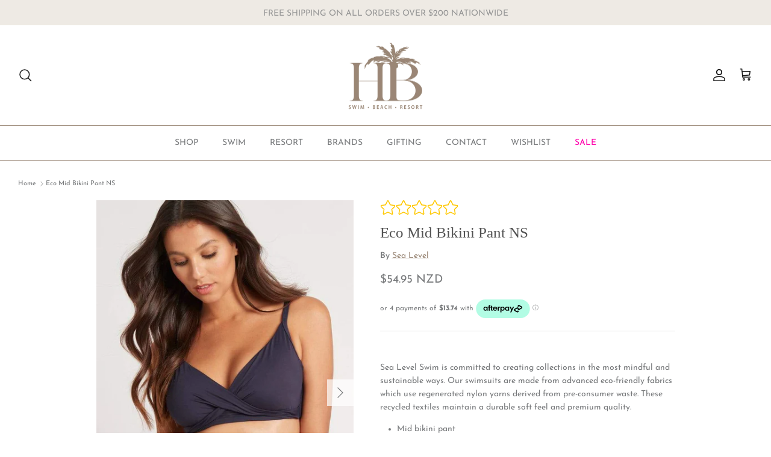

--- FILE ---
content_type: text/html; charset=utf-8
request_url: https://hotbodyswimwear.co.nz/products/sl-sl4015eco-ns
body_size: 55996
content:
<!DOCTYPE html><html lang="en" dir="ltr">
<head>
	

  <!-- Added by AUTOKETING SEO APP -->




<title>Eco Mid Bikini Pant NS | Sea Level | Hotbody Swimwear</title>
    <meta property="og:title" content="Eco Mid Bikini Pant NS | Sea Level | Hotbody Swimwear">
    <meta name="twitter:title" content="Eco Mid Bikini Pant NS | Sea Level | Hotbody Swimwear">

<meta property="og:description" content="Sea Level Swim is committed to creating collections in the most mindful and sustainable ways. Our swimsuits are made from advanced eco-friendly fabrics which use regenerated nylon yarns derived from pre-consumer waste. These recycled textiles maintain a durable soft feel and premium quality.

Mid bikini pant
Tummy control
Powermesh support front and back

Our model is wearing a size AU10/US6Her measurements are:Height 177cm ( 5' 9½ in), Bust 89cm (35in), Waist 65cm (26in), Hips 92cm (36in)Fabric Composition85% Recycled Nylon, 15% Elastane">
    <meta name="twitter:description" content="Sea Level Swim is committed to creating collections in the most mindful and sustainable ways. Our swimsuits are made from advanced eco-fr...">
    <meta name="description" content="Sea Level Swim is committed to creating collections in the most mindful and sustainable ways. Our swimsuits are made from advanced eco-friendly fabrics which use regenerated nylon yarns derived from pre-consumer waste. These recycled textiles maintain a durable soft feel and premium quality.

Mid bikini pant
Tummy control
Powermesh support front and back

Our model is wearing a size AU10/US6Her measurements are:Height 177cm ( 5' 9½ in), Bust 89cm (35in), Waist 65cm (26in), Hips 92cm (36in)Fabric Composition85% Recycled Nylon, 15% Elastane">



  
  
    
      
    
    
      
    
    
      
    
    
      
    
    
      
    
    
      
    
    
      
    
  
  
  
  
  
  <!-- /Added by AUTOKETING SEO APP -->
  




<script>
window.KiwiSizing = window.KiwiSizing === undefined ? {} : window.KiwiSizing;
KiwiSizing.shop = "hotbody.myshopify.com";


KiwiSizing.data = {
  collections: "413975871720,413299376360,167928201262,75826135086,375668408552,75910348846",
  tags: "Bikini Bottoms,Bikini Pants,Eco Friendly,jewelry,Mid pant,pearl jewellery,Recycled Fabric,Sea Level,spo-default,spo-disabled,Sustainable,Swimwear,Tummy Control",
  product: "7666773852392",
  vendor: "Sea Level",
  type: "Bikini Bottoms",
  title: "Eco Mid Bikini Pant NS",
  images: ["\/\/hotbodyswimwear.co.nz\/cdn\/shop\/products\/Eco-Mid-Bikini-Pant-NS-Hotbody-Swimwear-352.jpg?v=1689782431","\/\/hotbodyswimwear.co.nz\/cdn\/shop\/products\/Eco-Mid-Bikini-Pant-NS-Hotbody-Swimwear-7563.jpg?v=1689782434","\/\/hotbodyswimwear.co.nz\/cdn\/shop\/products\/Eco-Mid-Bikini-Pant-NS-Hotbody-Swimwear-1727.jpg?v=1689782437","\/\/hotbodyswimwear.co.nz\/cdn\/shop\/products\/Eco-Mid-Bikini-Pant-NS-Hotbody-Swimwear-9658.jpg?v=1689782439","\/\/hotbodyswimwear.co.nz\/cdn\/shop\/products\/Eco-Mid-Bikini-Pant-NS-Hotbody-Swimwear-8154.jpg?v=1689782442"],
  options: [{"name":"Color","position":1,"values":["Night Sky"]},{"name":"Size","position":2,"values":["8","10","12","14","16"]}],
  variants: [{"id":42798452179176,"title":"Night Sky \/ 8","option1":"Night Sky","option2":"8","option3":null,"sku":"SL-SL4015ECO-NS-8","requires_shipping":true,"taxable":true,"featured_image":null,"available":true,"name":"Eco Mid Bikini Pant NS - Night Sky \/ 8","public_title":"Night Sky \/ 8","options":["Night Sky","8"],"price":5495,"weight":0,"compare_at_price":null,"inventory_quantity":3,"inventory_management":"shopify","inventory_policy":"deny","barcode":null,"requires_selling_plan":false,"selling_plan_allocations":[]},{"id":42798452211944,"title":"Night Sky \/ 10","option1":"Night Sky","option2":"10","option3":null,"sku":"SL-SL4015ECO-NS-10","requires_shipping":true,"taxable":true,"featured_image":null,"available":true,"name":"Eco Mid Bikini Pant NS - Night Sky \/ 10","public_title":"Night Sky \/ 10","options":["Night Sky","10"],"price":5495,"weight":0,"compare_at_price":null,"inventory_quantity":2,"inventory_management":"shopify","inventory_policy":"deny","barcode":null,"requires_selling_plan":false,"selling_plan_allocations":[]},{"id":42798452244712,"title":"Night Sky \/ 12","option1":"Night Sky","option2":"12","option3":null,"sku":"SL-SL4015ECO-NS-12","requires_shipping":true,"taxable":true,"featured_image":null,"available":true,"name":"Eco Mid Bikini Pant NS - Night Sky \/ 12","public_title":"Night Sky \/ 12","options":["Night Sky","12"],"price":5495,"weight":0,"compare_at_price":null,"inventory_quantity":4,"inventory_management":"shopify","inventory_policy":"deny","barcode":null,"requires_selling_plan":false,"selling_plan_allocations":[]},{"id":42798452277480,"title":"Night Sky \/ 14","option1":"Night Sky","option2":"14","option3":null,"sku":"SL-SL4015ECO-NS-14","requires_shipping":true,"taxable":true,"featured_image":null,"available":true,"name":"Eco Mid Bikini Pant NS - Night Sky \/ 14","public_title":"Night Sky \/ 14","options":["Night Sky","14"],"price":5495,"weight":0,"compare_at_price":null,"inventory_quantity":2,"inventory_management":"shopify","inventory_policy":"deny","barcode":null,"requires_selling_plan":false,"selling_plan_allocations":[]},{"id":42798452310248,"title":"Night Sky \/ 16","option1":"Night Sky","option2":"16","option3":null,"sku":"SL-SL4015ECO-NS-16","requires_shipping":true,"taxable":true,"featured_image":null,"available":true,"name":"Eco Mid Bikini Pant NS - Night Sky \/ 16","public_title":"Night Sky \/ 16","options":["Night Sky","16"],"price":5495,"weight":0,"compare_at_price":null,"inventory_quantity":2,"inventory_management":"shopify","inventory_policy":"deny","barcode":null,"requires_selling_plan":false,"selling_plan_allocations":[]}],
};

</script>
  <!-- Symmetry 6.0.3 -->

  <title>
    Eco Mid Bikini Pant NS | Sea Level | Hotbody Swimwear
  </title>

  <meta charset="utf-8" />
<meta name="viewport" content="width=device-width,initial-scale=1.0" />
<meta http-equiv="X-UA-Compatible" content="IE=edge">

<link rel="preconnect" href="https://cdn.shopify.com" crossorigin>
<link rel="preconnect" href="https://fonts.shopify.com" crossorigin>
<link rel="preconnect" href="https://monorail-edge.shopifysvc.com"><link rel="preload" as="font" href="//hotbodyswimwear.co.nz/cdn/fonts/josefin_sans/josefinsans_n4.70f7efd699799949e6d9f99bc20843a2c86a2e0f.woff2" type="font/woff2" crossorigin><link rel="preload" as="font" href="//hotbodyswimwear.co.nz/cdn/fonts/josefin_sans/josefinsans_n4.70f7efd699799949e6d9f99bc20843a2c86a2e0f.woff2" type="font/woff2" crossorigin><link rel="preload" as="font" href="//hotbodyswimwear.co.nz/cdn/fonts/jost/jost_n4.d47a1b6347ce4a4c9f437608011273009d91f2b7.woff2" type="font/woff2" crossorigin><link rel="preload" href="//hotbodyswimwear.co.nz/cdn/shop/t/29/assets/vendor.min.js?v=11589511144441591071686887273" as="script">
<link rel="preload" href="//hotbodyswimwear.co.nz/cdn/shop/t/29/assets/theme.js?v=85417484044267405871686887273" as="script"><link rel="canonical" href="https://hotbodyswimwear.co.nz/products/sl-sl4015eco-ns" /><link rel="icon" href="//hotbodyswimwear.co.nz/cdn/shop/files/favicon-HB.png?crop=center&height=48&v=1667014281&width=48" type="image/png"><meta name="description" content="Sea Level Swim is committed to creating collections in the most mindful and sustainable ways. Our swimsuits are made from advanced eco-friendly fabrics which use regenerated nylon yarns derived from pre-consumer waste. These recycled textiles maintain a durable soft feel and premium quality. Mid bikini pant Tummy contr">
<style>
    @font-face {
  font-family: "Josefin Sans";
  font-weight: 400;
  font-style: normal;
  font-display: fallback;
  src: url("//hotbodyswimwear.co.nz/cdn/fonts/josefin_sans/josefinsans_n4.70f7efd699799949e6d9f99bc20843a2c86a2e0f.woff2") format("woff2"),
       url("//hotbodyswimwear.co.nz/cdn/fonts/josefin_sans/josefinsans_n4.35d308a1bdf56e5556bc2ac79702c721e4e2e983.woff") format("woff");
}

    @font-face {
  font-family: "Josefin Sans";
  font-weight: 700;
  font-style: normal;
  font-display: fallback;
  src: url("//hotbodyswimwear.co.nz/cdn/fonts/josefin_sans/josefinsans_n7.4edc746dce14b53e39df223fba72d5f37c3d525d.woff2") format("woff2"),
       url("//hotbodyswimwear.co.nz/cdn/fonts/josefin_sans/josefinsans_n7.051568b12ab464ee8f0241094cdd7a1c80fbd08d.woff") format("woff");
}

    @font-face {
  font-family: "Josefin Sans";
  font-weight: 500;
  font-style: normal;
  font-display: fallback;
  src: url("//hotbodyswimwear.co.nz/cdn/fonts/josefin_sans/josefinsans_n5.72427d78743bbf3591b498f66ad0f8361904dc4d.woff2") format("woff2"),
       url("//hotbodyswimwear.co.nz/cdn/fonts/josefin_sans/josefinsans_n5.15e133f4dfd3ea9ee7de5283759b87e9708721ae.woff") format("woff");
}

    @font-face {
  font-family: "Josefin Sans";
  font-weight: 400;
  font-style: italic;
  font-display: fallback;
  src: url("//hotbodyswimwear.co.nz/cdn/fonts/josefin_sans/josefinsans_i4.a2ba85bff59cf18a6ad90c24fe1808ddb8ce1343.woff2") format("woff2"),
       url("//hotbodyswimwear.co.nz/cdn/fonts/josefin_sans/josefinsans_i4.2dba61e1d135ab449e8e134ba633cf0d31863cc4.woff") format("woff");
}

    @font-face {
  font-family: "Josefin Sans";
  font-weight: 700;
  font-style: italic;
  font-display: fallback;
  src: url("//hotbodyswimwear.co.nz/cdn/fonts/josefin_sans/josefinsans_i7.733dd5c50cdd7b706d9ec731b4016d1edd55db5e.woff2") format("woff2"),
       url("//hotbodyswimwear.co.nz/cdn/fonts/josefin_sans/josefinsans_i7.094ef86ca8f6eafea52b87b4f09feefb278e539d.woff") format("woff");
}

    
    @font-face {
  font-family: Jost;
  font-weight: 400;
  font-style: normal;
  font-display: fallback;
  src: url("//hotbodyswimwear.co.nz/cdn/fonts/jost/jost_n4.d47a1b6347ce4a4c9f437608011273009d91f2b7.woff2") format("woff2"),
       url("//hotbodyswimwear.co.nz/cdn/fonts/jost/jost_n4.791c46290e672b3f85c3d1c651ef2efa3819eadd.woff") format("woff");
}

    @font-face {
  font-family: "Josefin Sans";
  font-weight: 400;
  font-style: normal;
  font-display: fallback;
  src: url("//hotbodyswimwear.co.nz/cdn/fonts/josefin_sans/josefinsans_n4.70f7efd699799949e6d9f99bc20843a2c86a2e0f.woff2") format("woff2"),
       url("//hotbodyswimwear.co.nz/cdn/fonts/josefin_sans/josefinsans_n4.35d308a1bdf56e5556bc2ac79702c721e4e2e983.woff") format("woff");
}

    @font-face {
  font-family: "Josefin Sans";
  font-weight: 600;
  font-style: normal;
  font-display: fallback;
  src: url("//hotbodyswimwear.co.nz/cdn/fonts/josefin_sans/josefinsans_n6.afe095792949c54ae236c64ec95a9caea4be35d6.woff2") format("woff2"),
       url("//hotbodyswimwear.co.nz/cdn/fonts/josefin_sans/josefinsans_n6.0ea222c12f299e43fa61b9245ec23b623ebeb1e9.woff") format("woff");
}

  </style>

  <meta property="og:site_name" content="Hotbody Swimwear">
<meta property="og:url" content="https://hotbodyswimwear.co.nz/products/sl-sl4015eco-ns">
<meta property="og:title" content="Eco Mid Bikini Pant NS">
<meta property="og:type" content="product">
<meta property="og:description" content="Sea Level Swim is committed to creating collections in the most mindful and sustainable ways. Our swimsuits are made from advanced eco-friendly fabrics which use regenerated nylon yarns derived from pre-consumer waste. These recycled textiles maintain a durable soft feel and premium quality. Mid bikini pant Tummy contr"><meta property="og:image" content="http://hotbodyswimwear.co.nz/cdn/shop/products/Eco-Mid-Bikini-Pant-NS-Hotbody-Swimwear-352_1200x1200.jpg?v=1689782431">
  <meta property="og:image:secure_url" content="https://hotbodyswimwear.co.nz/cdn/shop/products/Eco-Mid-Bikini-Pant-NS-Hotbody-Swimwear-352_1200x1200.jpg?v=1689782431">
  <meta property="og:image:width" content="800">
  <meta property="og:image:height" content="1200"><meta property="og:price:amount" content="54.95">
  <meta property="og:price:currency" content="NZD"><meta name="twitter:card" content="summary_large_image">
<meta name="twitter:title" content="Eco Mid Bikini Pant NS">
<meta name="twitter:description" content="Sea Level Swim is committed to creating collections in the most mindful and sustainable ways. Our swimsuits are made from advanced eco-friendly fabrics which use regenerated nylon yarns derived from pre-consumer waste. These recycled textiles maintain a durable soft feel and premium quality. Mid bikini pant Tummy contr">


  <link href="//hotbodyswimwear.co.nz/cdn/shop/t/29/assets/styles.css?v=68124063717140276531758019248" rel="stylesheet" type="text/css" media="all" />
<script>
    window.theme = window.theme || {};
    theme.money_format_with_product_code_preference = "${{amount}} NZD";
    theme.money_format_with_cart_code_preference = "${{amount}}";
    theme.money_format = "${{amount}}";
    theme.strings = {
      previous: "Previous",
      next: "Next",
      addressError: "Error looking up that address",
      addressNoResults: "No results for that address",
      addressQueryLimit: "You have exceeded the Google API usage limit. Consider upgrading to a \u003ca href=\"https:\/\/developers.google.com\/maps\/premium\/usage-limits\"\u003ePremium Plan\u003c\/a\u003e.",
      authError: "There was a problem authenticating your Google Maps API Key.",
      icon_labels_left: "Left",
      icon_labels_right: "Right",
      icon_labels_down: "Down",
      icon_labels_close: "Close",
      icon_labels_plus: "Plus",
      imageSlider: "Image slider",
      cart_terms_confirmation: "You must agree to our terms and conditions before continuing.",
      cart_general_quantity_too_high: "You can only have [QUANTITY] in your cart",
      products_listing_from: "From",
      layout_live_search_see_all: "See all results",
      products_product_add_to_cart: "Add to Cart",
      products_variant_no_stock: "Sold out",
      products_variant_non_existent: "Unavailable",
      products_product_pick_a: "Pick a",
      general_navigation_menu_toggle_aria_label: "Toggle menu",
      general_accessibility_labels_close: "Close",
      products_product_added_to_cart: "Added to cart",
      general_quick_search_pages: "Pages",
      general_quick_search_no_results: "Sorry, we couldn\u0026#39;t find any results",
      collections_general_see_all_subcollections: "See all..."
    };
    theme.routes = {
      cart_url: '/cart',
      cart_add_url: '/cart/add.js',
      cart_update_url: '/cart/update.js',
      predictive_search_url: '/search/suggest'
    };
    theme.settings = {
      cart_type: "page",
      after_add_to_cart: "notification",
      quickbuy_style: "off",
      avoid_orphans: true
    };
    document.documentElement.classList.add('js');
  </script>

  <script src="//hotbodyswimwear.co.nz/cdn/shop/t/29/assets/vendor.min.js?v=11589511144441591071686887273" defer="defer"></script>
  <script src="//hotbodyswimwear.co.nz/cdn/shop/t/29/assets/theme.js?v=85417484044267405871686887273" defer="defer"></script>

  <script>window.performance && window.performance.mark && window.performance.mark('shopify.content_for_header.start');</script><meta name="google-site-verification" content="UqwT6lQUPgRkCJqRf6zy-hYgLJGTptJKeNbDJsl3ObU">
<meta name="facebook-domain-verification" content="9tbo7ukp2clc0tdqm4ytaaxduollp4">
<meta id="shopify-digital-wallet" name="shopify-digital-wallet" content="/1443512/digital_wallets/dialog">
<meta name="shopify-checkout-api-token" content="fb71cc7fc8c7236159c1f814b95da630">
<meta id="in-context-paypal-metadata" data-shop-id="1443512" data-venmo-supported="false" data-environment="production" data-locale="en_US" data-paypal-v4="true" data-currency="NZD">
<link rel="alternate" type="application/json+oembed" href="https://hotbodyswimwear.co.nz/products/sl-sl4015eco-ns.oembed">
<script async="async" src="/checkouts/internal/preloads.js?locale=en-NZ"></script>
<link rel="preconnect" href="https://shop.app" crossorigin="anonymous">
<script async="async" src="https://shop.app/checkouts/internal/preloads.js?locale=en-NZ&shop_id=1443512" crossorigin="anonymous"></script>
<script id="shopify-features" type="application/json">{"accessToken":"fb71cc7fc8c7236159c1f814b95da630","betas":["rich-media-storefront-analytics"],"domain":"hotbodyswimwear.co.nz","predictiveSearch":true,"shopId":1443512,"locale":"en"}</script>
<script>var Shopify = Shopify || {};
Shopify.shop = "hotbody.myshopify.com";
Shopify.locale = "en";
Shopify.currency = {"active":"NZD","rate":"1.0"};
Shopify.country = "NZ";
Shopify.theme = {"name":"Updated copy of Symmetry","id":136611856616,"schema_name":"Symmetry","schema_version":"6.0.3","theme_store_id":568,"role":"main"};
Shopify.theme.handle = "null";
Shopify.theme.style = {"id":null,"handle":null};
Shopify.cdnHost = "hotbodyswimwear.co.nz/cdn";
Shopify.routes = Shopify.routes || {};
Shopify.routes.root = "/";</script>
<script type="module">!function(o){(o.Shopify=o.Shopify||{}).modules=!0}(window);</script>
<script>!function(o){function n(){var o=[];function n(){o.push(Array.prototype.slice.apply(arguments))}return n.q=o,n}var t=o.Shopify=o.Shopify||{};t.loadFeatures=n(),t.autoloadFeatures=n()}(window);</script>
<script>
  window.ShopifyPay = window.ShopifyPay || {};
  window.ShopifyPay.apiHost = "shop.app\/pay";
  window.ShopifyPay.redirectState = null;
</script>
<script id="shop-js-analytics" type="application/json">{"pageType":"product"}</script>
<script defer="defer" async type="module" src="//hotbodyswimwear.co.nz/cdn/shopifycloud/shop-js/modules/v2/client.init-shop-cart-sync_BT-GjEfc.en.esm.js"></script>
<script defer="defer" async type="module" src="//hotbodyswimwear.co.nz/cdn/shopifycloud/shop-js/modules/v2/chunk.common_D58fp_Oc.esm.js"></script>
<script defer="defer" async type="module" src="//hotbodyswimwear.co.nz/cdn/shopifycloud/shop-js/modules/v2/chunk.modal_xMitdFEc.esm.js"></script>
<script type="module">
  await import("//hotbodyswimwear.co.nz/cdn/shopifycloud/shop-js/modules/v2/client.init-shop-cart-sync_BT-GjEfc.en.esm.js");
await import("//hotbodyswimwear.co.nz/cdn/shopifycloud/shop-js/modules/v2/chunk.common_D58fp_Oc.esm.js");
await import("//hotbodyswimwear.co.nz/cdn/shopifycloud/shop-js/modules/v2/chunk.modal_xMitdFEc.esm.js");

  window.Shopify.SignInWithShop?.initShopCartSync?.({"fedCMEnabled":true,"windoidEnabled":true});

</script>
<script>
  window.Shopify = window.Shopify || {};
  if (!window.Shopify.featureAssets) window.Shopify.featureAssets = {};
  window.Shopify.featureAssets['shop-js'] = {"shop-cart-sync":["modules/v2/client.shop-cart-sync_DZOKe7Ll.en.esm.js","modules/v2/chunk.common_D58fp_Oc.esm.js","modules/v2/chunk.modal_xMitdFEc.esm.js"],"init-fed-cm":["modules/v2/client.init-fed-cm_B6oLuCjv.en.esm.js","modules/v2/chunk.common_D58fp_Oc.esm.js","modules/v2/chunk.modal_xMitdFEc.esm.js"],"shop-cash-offers":["modules/v2/client.shop-cash-offers_D2sdYoxE.en.esm.js","modules/v2/chunk.common_D58fp_Oc.esm.js","modules/v2/chunk.modal_xMitdFEc.esm.js"],"shop-login-button":["modules/v2/client.shop-login-button_QeVjl5Y3.en.esm.js","modules/v2/chunk.common_D58fp_Oc.esm.js","modules/v2/chunk.modal_xMitdFEc.esm.js"],"pay-button":["modules/v2/client.pay-button_DXTOsIq6.en.esm.js","modules/v2/chunk.common_D58fp_Oc.esm.js","modules/v2/chunk.modal_xMitdFEc.esm.js"],"shop-button":["modules/v2/client.shop-button_DQZHx9pm.en.esm.js","modules/v2/chunk.common_D58fp_Oc.esm.js","modules/v2/chunk.modal_xMitdFEc.esm.js"],"avatar":["modules/v2/client.avatar_BTnouDA3.en.esm.js"],"init-windoid":["modules/v2/client.init-windoid_CR1B-cfM.en.esm.js","modules/v2/chunk.common_D58fp_Oc.esm.js","modules/v2/chunk.modal_xMitdFEc.esm.js"],"init-shop-for-new-customer-accounts":["modules/v2/client.init-shop-for-new-customer-accounts_C_vY_xzh.en.esm.js","modules/v2/client.shop-login-button_QeVjl5Y3.en.esm.js","modules/v2/chunk.common_D58fp_Oc.esm.js","modules/v2/chunk.modal_xMitdFEc.esm.js"],"init-shop-email-lookup-coordinator":["modules/v2/client.init-shop-email-lookup-coordinator_BI7n9ZSv.en.esm.js","modules/v2/chunk.common_D58fp_Oc.esm.js","modules/v2/chunk.modal_xMitdFEc.esm.js"],"init-shop-cart-sync":["modules/v2/client.init-shop-cart-sync_BT-GjEfc.en.esm.js","modules/v2/chunk.common_D58fp_Oc.esm.js","modules/v2/chunk.modal_xMitdFEc.esm.js"],"shop-toast-manager":["modules/v2/client.shop-toast-manager_DiYdP3xc.en.esm.js","modules/v2/chunk.common_D58fp_Oc.esm.js","modules/v2/chunk.modal_xMitdFEc.esm.js"],"init-customer-accounts":["modules/v2/client.init-customer-accounts_D9ZNqS-Q.en.esm.js","modules/v2/client.shop-login-button_QeVjl5Y3.en.esm.js","modules/v2/chunk.common_D58fp_Oc.esm.js","modules/v2/chunk.modal_xMitdFEc.esm.js"],"init-customer-accounts-sign-up":["modules/v2/client.init-customer-accounts-sign-up_iGw4briv.en.esm.js","modules/v2/client.shop-login-button_QeVjl5Y3.en.esm.js","modules/v2/chunk.common_D58fp_Oc.esm.js","modules/v2/chunk.modal_xMitdFEc.esm.js"],"shop-follow-button":["modules/v2/client.shop-follow-button_CqMgW2wH.en.esm.js","modules/v2/chunk.common_D58fp_Oc.esm.js","modules/v2/chunk.modal_xMitdFEc.esm.js"],"checkout-modal":["modules/v2/client.checkout-modal_xHeaAweL.en.esm.js","modules/v2/chunk.common_D58fp_Oc.esm.js","modules/v2/chunk.modal_xMitdFEc.esm.js"],"shop-login":["modules/v2/client.shop-login_D91U-Q7h.en.esm.js","modules/v2/chunk.common_D58fp_Oc.esm.js","modules/v2/chunk.modal_xMitdFEc.esm.js"],"lead-capture":["modules/v2/client.lead-capture_BJmE1dJe.en.esm.js","modules/v2/chunk.common_D58fp_Oc.esm.js","modules/v2/chunk.modal_xMitdFEc.esm.js"],"payment-terms":["modules/v2/client.payment-terms_Ci9AEqFq.en.esm.js","modules/v2/chunk.common_D58fp_Oc.esm.js","modules/v2/chunk.modal_xMitdFEc.esm.js"]};
</script>
<script>(function() {
  var isLoaded = false;
  function asyncLoad() {
    if (isLoaded) return;
    isLoaded = true;
    var urls = ["https:\/\/widget-api-ng.yeps.io\/loader\/019252c8-3e9e-208f-5118-cb20abc90450.js?shop=hotbody.myshopify.com","\/\/www.powr.io\/powr.js?powr-token=hotbody.myshopify.com\u0026external-type=shopify\u0026shop=hotbody.myshopify.com","https:\/\/js.smile.io\/v1\/smile-shopify.js?shop=hotbody.myshopify.com","https:\/\/app.kiwisizing.com\/web\/js\/dist\/kiwiSizing\/plugin\/SizingPlugin.prod.js?v=330\u0026shop=hotbody.myshopify.com","\/\/www.powr.io\/powr.js?powr-token=hotbody.myshopify.com\u0026external-type=shopify\u0026shop=hotbody.myshopify.com","https:\/\/restock.semget.com\/\/scripttags\/semget.js?shop=hotbody.myshopify.com","\/\/cdn.shopify.com\/proxy\/54fd8a57d2c4d871b4c292eefdd6651d6ae55806afde4c6493816a48c42b4fff\/cdn.shopify.com\/s\/files\/1\/0875\/2064\/files\/terms-and-conditions-storefront-v1.0.4.min.js?shop=hotbody.myshopify.com\u0026sp-cache-control=cHVibGljLCBtYXgtYWdlPTkwMA"];
    for (var i = 0; i < urls.length; i++) {
      var s = document.createElement('script');
      s.type = 'text/javascript';
      s.async = true;
      s.src = urls[i];
      var x = document.getElementsByTagName('script')[0];
      x.parentNode.insertBefore(s, x);
    }
  };
  if(window.attachEvent) {
    window.attachEvent('onload', asyncLoad);
  } else {
    window.addEventListener('load', asyncLoad, false);
  }
})();</script>
<script id="__st">var __st={"a":1443512,"offset":46800,"reqid":"644ca8b7-40c7-46d3-8c66-2bdef41c9544-1769202321","pageurl":"hotbodyswimwear.co.nz\/products\/sl-sl4015eco-ns","u":"a54b0677c157","p":"product","rtyp":"product","rid":7666773852392};</script>
<script>window.ShopifyPaypalV4VisibilityTracking = true;</script>
<script id="captcha-bootstrap">!function(){'use strict';const t='contact',e='account',n='new_comment',o=[[t,t],['blogs',n],['comments',n],[t,'customer']],c=[[e,'customer_login'],[e,'guest_login'],[e,'recover_customer_password'],[e,'create_customer']],r=t=>t.map((([t,e])=>`form[action*='/${t}']:not([data-nocaptcha='true']) input[name='form_type'][value='${e}']`)).join(','),a=t=>()=>t?[...document.querySelectorAll(t)].map((t=>t.form)):[];function s(){const t=[...o],e=r(t);return a(e)}const i='password',u='form_key',d=['recaptcha-v3-token','g-recaptcha-response','h-captcha-response',i],f=()=>{try{return window.sessionStorage}catch{return}},m='__shopify_v',_=t=>t.elements[u];function p(t,e,n=!1){try{const o=window.sessionStorage,c=JSON.parse(o.getItem(e)),{data:r}=function(t){const{data:e,action:n}=t;return t[m]||n?{data:e,action:n}:{data:t,action:n}}(c);for(const[e,n]of Object.entries(r))t.elements[e]&&(t.elements[e].value=n);n&&o.removeItem(e)}catch(o){console.error('form repopulation failed',{error:o})}}const l='form_type',E='cptcha';function T(t){t.dataset[E]=!0}const w=window,h=w.document,L='Shopify',v='ce_forms',y='captcha';let A=!1;((t,e)=>{const n=(g='f06e6c50-85a8-45c8-87d0-21a2b65856fe',I='https://cdn.shopify.com/shopifycloud/storefront-forms-hcaptcha/ce_storefront_forms_captcha_hcaptcha.v1.5.2.iife.js',D={infoText:'Protected by hCaptcha',privacyText:'Privacy',termsText:'Terms'},(t,e,n)=>{const o=w[L][v],c=o.bindForm;if(c)return c(t,g,e,D).then(n);var r;o.q.push([[t,g,e,D],n]),r=I,A||(h.body.append(Object.assign(h.createElement('script'),{id:'captcha-provider',async:!0,src:r})),A=!0)});var g,I,D;w[L]=w[L]||{},w[L][v]=w[L][v]||{},w[L][v].q=[],w[L][y]=w[L][y]||{},w[L][y].protect=function(t,e){n(t,void 0,e),T(t)},Object.freeze(w[L][y]),function(t,e,n,w,h,L){const[v,y,A,g]=function(t,e,n){const i=e?o:[],u=t?c:[],d=[...i,...u],f=r(d),m=r(i),_=r(d.filter((([t,e])=>n.includes(e))));return[a(f),a(m),a(_),s()]}(w,h,L),I=t=>{const e=t.target;return e instanceof HTMLFormElement?e:e&&e.form},D=t=>v().includes(t);t.addEventListener('submit',(t=>{const e=I(t);if(!e)return;const n=D(e)&&!e.dataset.hcaptchaBound&&!e.dataset.recaptchaBound,o=_(e),c=g().includes(e)&&(!o||!o.value);(n||c)&&t.preventDefault(),c&&!n&&(function(t){try{if(!f())return;!function(t){const e=f();if(!e)return;const n=_(t);if(!n)return;const o=n.value;o&&e.removeItem(o)}(t);const e=Array.from(Array(32),(()=>Math.random().toString(36)[2])).join('');!function(t,e){_(t)||t.append(Object.assign(document.createElement('input'),{type:'hidden',name:u})),t.elements[u].value=e}(t,e),function(t,e){const n=f();if(!n)return;const o=[...t.querySelectorAll(`input[type='${i}']`)].map((({name:t})=>t)),c=[...d,...o],r={};for(const[a,s]of new FormData(t).entries())c.includes(a)||(r[a]=s);n.setItem(e,JSON.stringify({[m]:1,action:t.action,data:r}))}(t,e)}catch(e){console.error('failed to persist form',e)}}(e),e.submit())}));const S=(t,e)=>{t&&!t.dataset[E]&&(n(t,e.some((e=>e===t))),T(t))};for(const o of['focusin','change'])t.addEventListener(o,(t=>{const e=I(t);D(e)&&S(e,y())}));const B=e.get('form_key'),M=e.get(l),P=B&&M;t.addEventListener('DOMContentLoaded',(()=>{const t=y();if(P)for(const e of t)e.elements[l].value===M&&p(e,B);[...new Set([...A(),...v().filter((t=>'true'===t.dataset.shopifyCaptcha))])].forEach((e=>S(e,t)))}))}(h,new URLSearchParams(w.location.search),n,t,e,['guest_login'])})(!0,!0)}();</script>
<script integrity="sha256-4kQ18oKyAcykRKYeNunJcIwy7WH5gtpwJnB7kiuLZ1E=" data-source-attribution="shopify.loadfeatures" defer="defer" src="//hotbodyswimwear.co.nz/cdn/shopifycloud/storefront/assets/storefront/load_feature-a0a9edcb.js" crossorigin="anonymous"></script>
<script crossorigin="anonymous" defer="defer" src="//hotbodyswimwear.co.nz/cdn/shopifycloud/storefront/assets/shopify_pay/storefront-65b4c6d7.js?v=20250812"></script>
<script data-source-attribution="shopify.dynamic_checkout.dynamic.init">var Shopify=Shopify||{};Shopify.PaymentButton=Shopify.PaymentButton||{isStorefrontPortableWallets:!0,init:function(){window.Shopify.PaymentButton.init=function(){};var t=document.createElement("script");t.src="https://hotbodyswimwear.co.nz/cdn/shopifycloud/portable-wallets/latest/portable-wallets.en.js",t.type="module",document.head.appendChild(t)}};
</script>
<script data-source-attribution="shopify.dynamic_checkout.buyer_consent">
  function portableWalletsHideBuyerConsent(e){var t=document.getElementById("shopify-buyer-consent"),n=document.getElementById("shopify-subscription-policy-button");t&&n&&(t.classList.add("hidden"),t.setAttribute("aria-hidden","true"),n.removeEventListener("click",e))}function portableWalletsShowBuyerConsent(e){var t=document.getElementById("shopify-buyer-consent"),n=document.getElementById("shopify-subscription-policy-button");t&&n&&(t.classList.remove("hidden"),t.removeAttribute("aria-hidden"),n.addEventListener("click",e))}window.Shopify?.PaymentButton&&(window.Shopify.PaymentButton.hideBuyerConsent=portableWalletsHideBuyerConsent,window.Shopify.PaymentButton.showBuyerConsent=portableWalletsShowBuyerConsent);
</script>
<script data-source-attribution="shopify.dynamic_checkout.cart.bootstrap">document.addEventListener("DOMContentLoaded",(function(){function t(){return document.querySelector("shopify-accelerated-checkout-cart, shopify-accelerated-checkout")}if(t())Shopify.PaymentButton.init();else{new MutationObserver((function(e,n){t()&&(Shopify.PaymentButton.init(),n.disconnect())})).observe(document.body,{childList:!0,subtree:!0})}}));
</script>
<link id="shopify-accelerated-checkout-styles" rel="stylesheet" media="screen" href="https://hotbodyswimwear.co.nz/cdn/shopifycloud/portable-wallets/latest/accelerated-checkout-backwards-compat.css" crossorigin="anonymous">
<style id="shopify-accelerated-checkout-cart">
        #shopify-buyer-consent {
  margin-top: 1em;
  display: inline-block;
  width: 100%;
}

#shopify-buyer-consent.hidden {
  display: none;
}

#shopify-subscription-policy-button {
  background: none;
  border: none;
  padding: 0;
  text-decoration: underline;
  font-size: inherit;
  cursor: pointer;
}

#shopify-subscription-policy-button::before {
  box-shadow: none;
}

      </style>
<script id="sections-script" data-sections="product-recommendations" defer="defer" src="//hotbodyswimwear.co.nz/cdn/shop/t/29/compiled_assets/scripts.js?v=9099"></script>
<script>window.performance && window.performance.mark && window.performance.mark('shopify.content_for_header.end');</script>
    <!--   Samita -->
    <script>
    
    window.Samita = window.Samita || {}
    Samita.ProductLabelsParams = Samita.ProductLabelsParams || {}
    Samita.ProductLabelsParams.selectors = {
      productImageSelectors: [".rimage__image"]
    }
    
    </script>
    <!--   end -->
	

  <!-- Added by AUTOKETING SEO APP END HEAD -->




<title>Eco Mid Bikini Pant NS | Sea Level | Hotbody Swimwear</title>
    <meta property="og:title" content="Eco Mid Bikini Pant NS | Sea Level | Hotbody Swimwear">
    <meta name="twitter:title" content="Eco Mid Bikini Pant NS | Sea Level | Hotbody Swimwear">

<meta property="og:description" content="Sea Level Swim is committed to creating collections in the most mindful and sustainable ways. Our swimsuits are made from advanced eco-friendly fabrics which use regenerated nylon yarns derived from pre-consumer waste. These recycled textiles maintain a durable soft feel and premium quality.

Mid bikini pant
Tummy control
Powermesh support front and back

Our model is wearing a size AU10/US6Her measurements are:Height 177cm ( 5' 9½ in), Bust 89cm (35in), Waist 65cm (26in), Hips 92cm (36in)Fabric Composition85% Recycled Nylon, 15% Elastane">
    <meta name="twitter:description" content="Sea Level Swim is committed to creating collections in the most mindful and sustainable ways. Our swimsuits are made from advanced eco-fr...">
    <meta name="description" content="Sea Level Swim is committed to creating collections in the most mindful and sustainable ways. Our swimsuits are made from advanced eco-friendly fabrics which use regenerated nylon yarns derived from pre-consumer waste. These recycled textiles maintain a durable soft feel and premium quality.

Mid bikini pant
Tummy control
Powermesh support front and back

Our model is wearing a size AU10/US6Her measurements are:Height 177cm ( 5' 9½ in), Bust 89cm (35in), Waist 65cm (26in), Hips 92cm (36in)Fabric Composition85% Recycled Nylon, 15% Elastane">



  <!-- /Added by AUTOKETING SEO APP END HEAD -->
  



<!-- BEGIN app block: shopify://apps/klaviyo-email-marketing-sms/blocks/klaviyo-onsite-embed/2632fe16-c075-4321-a88b-50b567f42507 -->












  <script async src="https://static.klaviyo.com/onsite/js/T6Jk8z/klaviyo.js?company_id=T6Jk8z"></script>
  <script>!function(){if(!window.klaviyo){window._klOnsite=window._klOnsite||[];try{window.klaviyo=new Proxy({},{get:function(n,i){return"push"===i?function(){var n;(n=window._klOnsite).push.apply(n,arguments)}:function(){for(var n=arguments.length,o=new Array(n),w=0;w<n;w++)o[w]=arguments[w];var t="function"==typeof o[o.length-1]?o.pop():void 0,e=new Promise((function(n){window._klOnsite.push([i].concat(o,[function(i){t&&t(i),n(i)}]))}));return e}}})}catch(n){window.klaviyo=window.klaviyo||[],window.klaviyo.push=function(){var n;(n=window._klOnsite).push.apply(n,arguments)}}}}();</script>

  
    <script id="viewed_product">
      if (item == null) {
        var _learnq = _learnq || [];

        var MetafieldReviews = null
        var MetafieldYotpoRating = null
        var MetafieldYotpoCount = null
        var MetafieldLooxRating = null
        var MetafieldLooxCount = null
        var okendoProduct = null
        var okendoProductReviewCount = null
        var okendoProductReviewAverageValue = null
        try {
          // The following fields are used for Customer Hub recently viewed in order to add reviews.
          // This information is not part of __kla_viewed. Instead, it is part of __kla_viewed_reviewed_items
          MetafieldReviews = {};
          MetafieldYotpoRating = null
          MetafieldYotpoCount = null
          MetafieldLooxRating = null
          MetafieldLooxCount = null

          okendoProduct = null
          // If the okendo metafield is not legacy, it will error, which then requires the new json formatted data
          if (okendoProduct && 'error' in okendoProduct) {
            okendoProduct = null
          }
          okendoProductReviewCount = okendoProduct ? okendoProduct.reviewCount : null
          okendoProductReviewAverageValue = okendoProduct ? okendoProduct.reviewAverageValue : null
        } catch (error) {
          console.error('Error in Klaviyo onsite reviews tracking:', error);
        }

        var item = {
          Name: "Eco Mid Bikini Pant NS",
          ProductID: 7666773852392,
          Categories: ["All","Best Sellers","Bikini Bottoms","Sea Level","Sustainable Swim","Swimwear"],
          ImageURL: "https://hotbodyswimwear.co.nz/cdn/shop/products/Eco-Mid-Bikini-Pant-NS-Hotbody-Swimwear-352_grande.jpg?v=1689782431",
          URL: "https://hotbodyswimwear.co.nz/products/sl-sl4015eco-ns",
          Brand: "Sea Level",
          Price: "$54.95",
          Value: "54.95",
          CompareAtPrice: "$0.00"
        };
        _learnq.push(['track', 'Viewed Product', item]);
        _learnq.push(['trackViewedItem', {
          Title: item.Name,
          ItemId: item.ProductID,
          Categories: item.Categories,
          ImageUrl: item.ImageURL,
          Url: item.URL,
          Metadata: {
            Brand: item.Brand,
            Price: item.Price,
            Value: item.Value,
            CompareAtPrice: item.CompareAtPrice
          },
          metafields:{
            reviews: MetafieldReviews,
            yotpo:{
              rating: MetafieldYotpoRating,
              count: MetafieldYotpoCount,
            },
            loox:{
              rating: MetafieldLooxRating,
              count: MetafieldLooxCount,
            },
            okendo: {
              rating: okendoProductReviewAverageValue,
              count: okendoProductReviewCount,
            }
          }
        }]);
      }
    </script>
  




  <script>
    window.klaviyoReviewsProductDesignMode = false
  </script>







<!-- END app block --><!-- BEGIN app block: shopify://apps/sami-product-labels/blocks/app-embed-block/b9b44663-5d51-4be1-8104-faedd68da8c5 --><script type="text/javascript">
  window.Samita = window.Samita || {};
  Samita.ProductLabels = Samita.ProductLabels || {};
  Samita.ProductLabels.locale  = {"shop_locale":{"locale":"en","enabled":true,"primary":true,"published":true}};
  Samita.ProductLabels.page = {title : document.title.replaceAll('"', "'"), href : window.location.href, type: "product", page_id: ""};
  Samita.ProductLabels.dataShop = Samita.ProductLabels.dataShop || {};Samita.ProductLabels.dataShop = {"install":1,"configuration":{"money_format":"${{amount}}"},"pricing":{"plan":"BETA","features":{"chose_product_form_collections_tag":true,"design_custom_unlimited_position":true,"design_countdown_timer_label_badge":true,"design_text_hover_label_badge":true,"label_display_product_page_first_image":false,"choose_product_variants":true,"choose_country_restriction":false,"conditions_specific_products":-1,"conditions_include_exclude_product_tag":true,"conditions_inventory_status":true,"conditions_sale_products":false,"conditions_customer_tag":true,"conditions_products_created_published":true,"conditions_set_visibility_date_time":true,"conditions_work_with_metafields":false,"images_samples":{"collections":["payment","fresh_green","free_labels","custom","suggestions_for_you","all","valentine","beauty","new","newArrival","discount","sale","comboOffers","quality","bestseller","blackFriday","newYear","free","fewLeft","earthDay","laborDay","boxingDay","christmas","preOrder"]},"badges_labels_conditions":{"fields":["ALL","PRODUCTS","TITLE","TYPE","VENDOR","VARIANT_PRICE","COMPARE_PRICE","SALE_PRICE","TAG","WEIGHT","CREATE","PUBLISH","INVENTORY","VARIANT_INVENTORY","VARIANTS","COLLECTIONS","CUSTOMER","CUSTOMER_TAG","CUSTOMER_ORDER_COUNT","CUSTOMER_TOTAL_SPENT","CUSTOMER_PURCHASE","CUSTOMER_COMPANY_NAME","PAGE"]}}},"settings":{"notUseSearchFileApp":false,"general":{"maximum_condition":"3"},"watermark":true,"translations":{"default":{"Days":"d","Hours":"h","Minutes":"m","Seconds":"s"}}},"url":"hotbody.myshopify.com","base_app_url":"https://label.samita.io/","app_url":"https://d3g7uyxz2n998u.cloudfront.net/","storefront_access_token":"77a522fbb4a7a848112eb474eca0cd8d"};Samita.ProductLabels.dataShop.configuration.money_format = "${{amount}}";if (typeof Shopify!= "undefined" && Shopify?.theme?.role != "main") {Samita.ProductLabels.dataShop.settings.notUseSearchFileApp = false;}
  Samita.ProductLabels.theme_id =null;
  Samita.ProductLabels.products = Samita.ProductLabels.products || [];Samita.ProductLabels.product ={"id":7666773852392,"title":"Eco Mid Bikini Pant NS","handle":"sl-sl4015eco-ns","description":"\u003cdiv\u003eSea Level Swim is committed to creating collections in the most mindful and sustainable ways. Our swimsuits are made from advanced eco-friendly fabrics which use regenerated nylon yarns derived from pre-consumer waste. These recycled textiles maintain a durable soft feel and premium quality.\u003c\/div\u003e\n\u003cul data-mce-fragment=\"1\"\u003e\n\u003cli data-mce-fragment=\"1\"\u003eMid bikini pant\u003c\/li\u003e\n\u003cli data-mce-fragment=\"1\"\u003eTummy control\u003c\/li\u003e\n\u003cli data-mce-fragment=\"1\"\u003ePowermesh support front and back\u003c\/li\u003e\n\u003c\/ul\u003e\n\u003cp data-mce-fragment=\"1\"\u003eOur model is wearing a size AU10\/US6\u003cbr data-mce-fragment=\"1\"\u003eHer measurements are:\u003cbr data-mce-fragment=\"1\"\u003eHeight 177cm ( 5' 9½ in), Bust 89cm (35in), Waist 65cm (26in), Hips 92cm (36in)\u003cbr data-mce-fragment=\"1\"\u003e\u003cbr data-mce-fragment=\"1\"\u003eFabric Composition\u003cbr data-mce-fragment=\"1\"\u003e85% Recycled Nylon, 15% Elastane\u003c\/p\u003e","published_at":"2022-03-03T12:56:58+13:00","created_at":"2022-03-03T12:56:58+13:00","vendor":"Sea Level","type":"Bikini Bottoms","tags":["Bikini Bottoms","Bikini Pants","Eco Friendly","jewelry","Mid pant","pearl jewellery","Recycled Fabric","Sea Level","spo-default","spo-disabled","Sustainable","Swimwear","Tummy Control"],"price":5495,"price_min":5495,"price_max":5495,"available":true,"price_varies":false,"compare_at_price":null,"compare_at_price_min":0,"compare_at_price_max":0,"compare_at_price_varies":false,"variants":[{"id":42798452179176,"title":"Night Sky \/ 8","option1":"Night Sky","option2":"8","option3":null,"sku":"SL-SL4015ECO-NS-8","requires_shipping":true,"taxable":true,"featured_image":null,"available":true,"name":"Eco Mid Bikini Pant NS - Night Sky \/ 8","public_title":"Night Sky \/ 8","options":["Night Sky","8"],"price":5495,"weight":0,"compare_at_price":null,"inventory_quantity":3,"inventory_management":"shopify","inventory_policy":"deny","barcode":null,"requires_selling_plan":false,"selling_plan_allocations":[]},{"id":42798452211944,"title":"Night Sky \/ 10","option1":"Night Sky","option2":"10","option3":null,"sku":"SL-SL4015ECO-NS-10","requires_shipping":true,"taxable":true,"featured_image":null,"available":true,"name":"Eco Mid Bikini Pant NS - Night Sky \/ 10","public_title":"Night Sky \/ 10","options":["Night Sky","10"],"price":5495,"weight":0,"compare_at_price":null,"inventory_quantity":2,"inventory_management":"shopify","inventory_policy":"deny","barcode":null,"requires_selling_plan":false,"selling_plan_allocations":[]},{"id":42798452244712,"title":"Night Sky \/ 12","option1":"Night Sky","option2":"12","option3":null,"sku":"SL-SL4015ECO-NS-12","requires_shipping":true,"taxable":true,"featured_image":null,"available":true,"name":"Eco Mid Bikini Pant NS - Night Sky \/ 12","public_title":"Night Sky \/ 12","options":["Night Sky","12"],"price":5495,"weight":0,"compare_at_price":null,"inventory_quantity":4,"inventory_management":"shopify","inventory_policy":"deny","barcode":null,"requires_selling_plan":false,"selling_plan_allocations":[]},{"id":42798452277480,"title":"Night Sky \/ 14","option1":"Night Sky","option2":"14","option3":null,"sku":"SL-SL4015ECO-NS-14","requires_shipping":true,"taxable":true,"featured_image":null,"available":true,"name":"Eco Mid Bikini Pant NS - Night Sky \/ 14","public_title":"Night Sky \/ 14","options":["Night Sky","14"],"price":5495,"weight":0,"compare_at_price":null,"inventory_quantity":2,"inventory_management":"shopify","inventory_policy":"deny","barcode":null,"requires_selling_plan":false,"selling_plan_allocations":[]},{"id":42798452310248,"title":"Night Sky \/ 16","option1":"Night Sky","option2":"16","option3":null,"sku":"SL-SL4015ECO-NS-16","requires_shipping":true,"taxable":true,"featured_image":null,"available":true,"name":"Eco Mid Bikini Pant NS - Night Sky \/ 16","public_title":"Night Sky \/ 16","options":["Night Sky","16"],"price":5495,"weight":0,"compare_at_price":null,"inventory_quantity":2,"inventory_management":"shopify","inventory_policy":"deny","barcode":null,"requires_selling_plan":false,"selling_plan_allocations":[]}],"images":["\/\/hotbodyswimwear.co.nz\/cdn\/shop\/products\/Eco-Mid-Bikini-Pant-NS-Hotbody-Swimwear-352.jpg?v=1689782431","\/\/hotbodyswimwear.co.nz\/cdn\/shop\/products\/Eco-Mid-Bikini-Pant-NS-Hotbody-Swimwear-7563.jpg?v=1689782434","\/\/hotbodyswimwear.co.nz\/cdn\/shop\/products\/Eco-Mid-Bikini-Pant-NS-Hotbody-Swimwear-1727.jpg?v=1689782437","\/\/hotbodyswimwear.co.nz\/cdn\/shop\/products\/Eco-Mid-Bikini-Pant-NS-Hotbody-Swimwear-9658.jpg?v=1689782439","\/\/hotbodyswimwear.co.nz\/cdn\/shop\/products\/Eco-Mid-Bikini-Pant-NS-Hotbody-Swimwear-8154.jpg?v=1689782442"],"featured_image":"\/\/hotbodyswimwear.co.nz\/cdn\/shop\/products\/Eco-Mid-Bikini-Pant-NS-Hotbody-Swimwear-352.jpg?v=1689782431","options":["Color","Size"],"media":[{"alt":"Eco Mid Bikini Pant NS Hotbody Swimwear","id":33748598718696,"position":1,"preview_image":{"aspect_ratio":0.667,"height":1200,"width":800,"src":"\/\/hotbodyswimwear.co.nz\/cdn\/shop\/products\/Eco-Mid-Bikini-Pant-NS-Hotbody-Swimwear-352.jpg?v=1689782431"},"aspect_ratio":0.667,"height":1200,"media_type":"image","src":"\/\/hotbodyswimwear.co.nz\/cdn\/shop\/products\/Eco-Mid-Bikini-Pant-NS-Hotbody-Swimwear-352.jpg?v=1689782431","width":800},{"alt":"Eco Mid Bikini Pant NS Hotbody Swimwear","id":33748598784232,"position":2,"preview_image":{"aspect_ratio":0.667,"height":1800,"width":1200,"src":"\/\/hotbodyswimwear.co.nz\/cdn\/shop\/products\/Eco-Mid-Bikini-Pant-NS-Hotbody-Swimwear-7563.jpg?v=1689782434"},"aspect_ratio":0.667,"height":1800,"media_type":"image","src":"\/\/hotbodyswimwear.co.nz\/cdn\/shop\/products\/Eco-Mid-Bikini-Pant-NS-Hotbody-Swimwear-7563.jpg?v=1689782434","width":1200},{"alt":"Eco Mid Bikini Pant NS Hotbody Swimwear","id":33748598849768,"position":3,"preview_image":{"aspect_ratio":0.667,"height":1800,"width":1200,"src":"\/\/hotbodyswimwear.co.nz\/cdn\/shop\/products\/Eco-Mid-Bikini-Pant-NS-Hotbody-Swimwear-1727.jpg?v=1689782437"},"aspect_ratio":0.667,"height":1800,"media_type":"image","src":"\/\/hotbodyswimwear.co.nz\/cdn\/shop\/products\/Eco-Mid-Bikini-Pant-NS-Hotbody-Swimwear-1727.jpg?v=1689782437","width":1200},{"alt":"Eco Mid Bikini Pant NS Hotbody Swimwear","id":33748598980840,"position":4,"preview_image":{"aspect_ratio":0.667,"height":1800,"width":1200,"src":"\/\/hotbodyswimwear.co.nz\/cdn\/shop\/products\/Eco-Mid-Bikini-Pant-NS-Hotbody-Swimwear-9658.jpg?v=1689782439"},"aspect_ratio":0.667,"height":1800,"media_type":"image","src":"\/\/hotbodyswimwear.co.nz\/cdn\/shop\/products\/Eco-Mid-Bikini-Pant-NS-Hotbody-Swimwear-9658.jpg?v=1689782439","width":1200},{"alt":"Eco Mid Bikini Pant NS Hotbody Swimwear","id":33748599013608,"position":5,"preview_image":{"aspect_ratio":0.667,"height":1800,"width":1200,"src":"\/\/hotbodyswimwear.co.nz\/cdn\/shop\/products\/Eco-Mid-Bikini-Pant-NS-Hotbody-Swimwear-8154.jpg?v=1689782442"},"aspect_ratio":0.667,"height":1800,"media_type":"image","src":"\/\/hotbodyswimwear.co.nz\/cdn\/shop\/products\/Eco-Mid-Bikini-Pant-NS-Hotbody-Swimwear-8154.jpg?v=1689782442","width":1200}],"requires_selling_plan":false,"selling_plan_groups":[],"content":"\u003cdiv\u003eSea Level Swim is committed to creating collections in the most mindful and sustainable ways. Our swimsuits are made from advanced eco-friendly fabrics which use regenerated nylon yarns derived from pre-consumer waste. These recycled textiles maintain a durable soft feel and premium quality.\u003c\/div\u003e\n\u003cul data-mce-fragment=\"1\"\u003e\n\u003cli data-mce-fragment=\"1\"\u003eMid bikini pant\u003c\/li\u003e\n\u003cli data-mce-fragment=\"1\"\u003eTummy control\u003c\/li\u003e\n\u003cli data-mce-fragment=\"1\"\u003ePowermesh support front and back\u003c\/li\u003e\n\u003c\/ul\u003e\n\u003cp data-mce-fragment=\"1\"\u003eOur model is wearing a size AU10\/US6\u003cbr data-mce-fragment=\"1\"\u003eHer measurements are:\u003cbr data-mce-fragment=\"1\"\u003eHeight 177cm ( 5' 9½ in), Bust 89cm (35in), Waist 65cm (26in), Hips 92cm (36in)\u003cbr data-mce-fragment=\"1\"\u003e\u003cbr data-mce-fragment=\"1\"\u003eFabric Composition\u003cbr data-mce-fragment=\"1\"\u003e85% Recycled Nylon, 15% Elastane\u003c\/p\u003e"};
    Samita.ProductLabels.product.collections =[413975871720,413299376360,167928201262,75826135086,375668408552,75910348846];
    Samita.ProductLabels.product.metafields = {};
    Samita.ProductLabels.product.variants = [{
          "id":42798452179176,
          "title":"Night Sky \/ 8",
          "name":null,
          "compare_at_price":null,
          "price":5495,
          "available":true,
          "weight":0,
          "sku":"SL-SL4015ECO-NS-8",
          "inventory_quantity":3,
          "metafields":{}
        },{
          "id":42798452211944,
          "title":"Night Sky \/ 10",
          "name":null,
          "compare_at_price":null,
          "price":5495,
          "available":true,
          "weight":0,
          "sku":"SL-SL4015ECO-NS-10",
          "inventory_quantity":2,
          "metafields":{}
        },{
          "id":42798452244712,
          "title":"Night Sky \/ 12",
          "name":null,
          "compare_at_price":null,
          "price":5495,
          "available":true,
          "weight":0,
          "sku":"SL-SL4015ECO-NS-12",
          "inventory_quantity":4,
          "metafields":{}
        },{
          "id":42798452277480,
          "title":"Night Sky \/ 14",
          "name":null,
          "compare_at_price":null,
          "price":5495,
          "available":true,
          "weight":0,
          "sku":"SL-SL4015ECO-NS-14",
          "inventory_quantity":2,
          "metafields":{}
        },{
          "id":42798452310248,
          "title":"Night Sky \/ 16",
          "name":null,
          "compare_at_price":null,
          "price":5495,
          "available":true,
          "weight":0,
          "sku":"SL-SL4015ECO-NS-16",
          "inventory_quantity":2,
          "metafields":{}
        }];if (typeof Shopify!= "undefined" && Shopify?.theme?.id == 136611856616) {Samita.ProductLabels.themeInfo = {"id":136611856616,"name":"Updated copy of Symmetry","role":"main","theme_store_id":568,"theme_name":"Symmetry","theme_version":"6.0.3"};}if (typeof Shopify!= "undefined" && Shopify?.theme?.id == 136611856616) {Samita.ProductLabels.theme = {"selectors":{"product":{"elementSelectors":[".product-top",".product-detail","product-form",".product-page--root","#ProductSection-product-template","#shopify-section-product-template",".product:not(.featured-product,.slick-slide)",".product-main",".grid:not(.product-grid,.sf-grid,.featured-product)",".grid.product-single","#__pf",".gfqv-product-wrapper",".ga-product",".t4s-container",".gCartItem, .flexRow.noGutter, .cart__row, .line-item, .cart-item, .cart-row, .CartItem, .cart-line-item, .cart-table tbody tr, .container-indent table tbody tr"],"elementNotSelectors":[".mini-cart__recommendations-list"],"notShowCustomBlocks":".variant-swatch__item,.swatch-element,.fera-productReviews-review,share-button,.hdt-variant-picker,.col-story-block,.lightly-spaced-row","link":"[samitaPL-product-link], h3[data-href*=\"/products/\"], div[data-href*=\"/products/\"], a[data-href*=\"/products/\"], a.product-block__link[href*=\"/products/\"], a.indiv-product__link[href*=\"/products/\"], a.thumbnail__link[href*=\"/products/\"], a.product-item__link[href*=\"/products/\"], a.product-card__link[href*=\"/products/\"], a.product-card-link[href*=\"/products/\"], a.product-block__image__link[href*=\"/products/\"], a.stretched-link[href*=\"/products/\"], a.grid-product__link[href*=\"/products/\"], a.product-grid-item--link[href*=\"/products/\"], a.product-link[href*=\"/products/\"], a.product__link[href*=\"/products/\"], a.full-unstyled-link[href*=\"/products/\"], a.grid-item__link[href*=\"/products/\"], a.grid-product__link[href*=\"/products/\"], a[data-product-page-link][href*=\"/products/\"], a[href*=\"/products/\"]:not(.logo-bar__link,.ButtonGroup__Item.Button,.menu-promotion__link,.site-nav__link,.mobile-nav__link,.hero__sidebyside-image-link,.announcement-link,.breadcrumbs-list__link,.single-level-link,.d-none,.icon-twitter,.icon-facebook,.icon-pinterest,#btn,.list-menu__item.link.link--tex,.btnProductQuickview,.index-banner-slides-each,.global-banner-switch,.sub-nav-item-link,.announcement-bar__link,.Carousel__Cell,.Heading,.facebook,.twitter,.pinterest,.loyalty-redeem-product-title,.breadcrumbs__link,.btn-slide,.h2m-menu-item-inner--sub,.glink,.announcement-bar__link,.ts-link,.hero__slide-link)","signal":"[data-product-handle], [data-product-id]","notSignal":":not([data-section-id=\"product-recommendations\"],[data-section-type=\"product-recommendations\"],#product-area,#looxReviews)","priceSelectors":[".product--price-wrapper",".price-container",".product-card__price",".price-list","#ProductPrice",".product-price",".product__price—reg","#productPrice-product-template",".product__current-price",".product-thumb-caption-price-current",".product-item-caption-price-current",".grid-product__price,.product__price","span.price","span.product-price",".productitem--price",".product-pricing","div.price","span.money",".product-item__price",".product-list-item-price","p.price",".product-meta__prices","div.product-price","span#price",".price.money","h3.price","a.price",".price-area",".product-item-price",".pricearea",".collectionGrid .collectionBlock-info > p","#ComparePrice",".product--price-wrapper",".product-page--price-wrapper",".color--shop-accent.font-size--s.t--meta.f--main",".ComparePrice",".ProductPrice",".prodThumb .title span:last-child",".price",".product-single__price-product-template",".product-info-price",".price-money",".prod-price","#price-field",".product-grid--price",".prices,.pricing","#product-price",".money-styling",".compare-at-price",".product-item--price",".card__price",".product-card__price",".product-price__price",".product-item__price-wrapper",".product-single__price",".grid-product__price-wrap","a.grid-link p.grid-link__meta",".product__prices","#comparePrice-product-template","dl[class*=\"price\"]","div[class*=\"price\"]",".gl-card-pricing",".ga-product_price-container"],"titleSelectors":[".card-heading",".product-card__name",".product-info__title",".product-thumbnail__title",".product-card__title","div.product__title",".card__heading.h5",".cart-item__name.h4",".spf-product-card__title.h4",".gl-card-title",".ga-product_title"],"imageSelectors":[".product-media img",".rimage-wrapper img",".pwzrswiper-slide img",".ecom-collection__product-media-image",".main-image .product-media .rimage-wrapper img",".image-label-wrap img",".rimage__image",".main-image",".rimage-wrapper img",".product-main-image",".pwzrswiper-slide > img",".product__image-wrapper img",".grid__image-ratio",".product__media img",".AspectRatio > img",".product__media img",".rimage-wrapper > img",".ProductItem__Image",".img-wrapper img",".aspect-ratio img",".product-card__image-wrapper > .product-card__image",".ga-products_image img",".image__container",".image-wrap .grid-product__image",".boost-sd__product-image img",".box-ratio > img",".image-cell img.card__image","img[src*=\"cdn.shopify.com\"][src*=\"/products/\"]","img[srcset*=\"cdn.shopify.com\"][srcset*=\"/products/\"]","img[data-srcset*=\"cdn.shopify.com\"][data-srcset*=\"/products/\"]","img[data-src*=\"cdn.shopify.com\"][data-src*=\"/products/\"]","img[data-srcset*=\"cdn.shopify.com\"][data-srcset*=\"/products/\"]","img[srcset*=\"cdn.shopify.com\"][src*=\"no-image\"]",".product-card__image > img",".product-image-main .image-wrap",".grid-product__image",".media > img","img[srcset*=\"cdn/shop/products/\"]","[data-bgset*=\"cdn.shopify.com\"][data-bgset*=\"/products/\"] > [data-bgset*=\"cdn.shopify.com\"][data-bgset*=\"/products/\"]","[data-bgset*=\"cdn.shopify.com\"][data-bgset*=\"/products/\"]","img[src*=\"cdn.shopify.com\"][src*=\"no-image\"]","img[src*=\"cdn/shop/products/\"]",".ga-product_image",".gfqv-product-image"],"media":".card__inner,.spf-product-card__inner","soldOutBadge":".tag.tag--rectangle, .grid-product__tag--sold-out, on-sale-badge","paymentButton":".shopify-payment-button, .product-form--smart-payment-buttons, .lh-wrap-buynow, .wx-checkout-btn","formSelectors":["#react-product-module","form.product__form-buttons","form.product_form",".main-product-form","form.t4s-form__product",".product-single__form",".shopify-product-form","#shopify-section-product-template form[action*=\"/cart/add\"]","form[action*=\"/cart/add\"]:not(.form-card)",".ga-products-table li.ga-product",".pf-product-form"],"variantActivator":".product__swatches [data-swatch-option], .product__swatches .swatch--color, .swatch-view-item, variant-radios input, .swatch__container .swatch__option, .gf_swatches .gf_swatch, .product-form__controls-group-options select, ul.clickyboxes li, .pf-variant-select, ul.swatches-select li, .product-options__value, .form-check-swatch, button.btn.swatch select.product__variant, .pf-container a, button.variant.option, ul.js-product__variant--container li, .variant-input, .product-variant > ul > li  ,.input--dropdown, .HorizontalList > li, .product-single__swatch__item, .globo-swatch-list ul.value > .select-option, .form-swatch-item, .selector-wrapper select, select.pf-input, ul.swatches-select > li.nt-swatch.swatch_pr_item, ul.gfqv-swatch-values > li, .lh-swatch-select, .swatch-image, .variant-image-swatch, #option-size, .selector-wrapper .replaced, .regular-select-content > .regular-select-item, .radios--input, ul.swatch-view > li > .swatch-selector ,.single-option-selector, .swatch-element input, [data-product-option], .single-option-selector__radio, [data-index^=\"option\"], .SizeSwatchList input, .swatch-panda input[type=radio], .swatch input, .swatch-element input[type=radio], select[id*=\"product-select-\"], select[id|=\"product-select-option\"], [id|=\"productSelect-product\"], [id|=\"ProductSelect-option\"],select[id|=\"product-variants-option\"],select[id|=\"sca-qv-product-selected-option\"],select[id*=\"product-variants-\"],select[id|=\"product-selectors-option\"],select[id|=\"variant-listbox-option\"],select[id|=\"id-option\"],select[id|=\"SingleOptionSelector\"], .variant-input-wrap input, [data-action=\"select-value\"]","variant":".variant-selection__variants, .formVariantId, .product-variant-id, .product-form__variants, .ga-product_variant_select, select[name=\"id\"], input[name=\"id\"], .qview-variants > select, select[name=\"id[]\"]","variantIdByAttribute":"swatch-current-variant","quantity":".gInputElement, [name=\"qty\"], [name=\"quantity\"]","quantityWrapper":"#Quantity, input.quantity-selector.quantity-input, [data-quantity-input-wrapper], .product-form__quantity-selector, .product-form__item--quantity, .ProductForm__QuantitySelector, .quantity-product-template, .product-qty, .qty-selection, .product__quantity, .js-qty__num","productAddToCartBtnSelectors":[".product-form__cart-submit",".add-to-cart-btn",".product__add-to-cart-button","#AddToCart--product-template","#addToCart","#AddToCart-product-template","#AddToCart",".add_to_cart",".product-form--atc-button","#AddToCart-product",".AddtoCart","button.btn-addtocart",".product-submit","[name=\"add\"]","[type=\"submit\"]",".product-form__add-button",".product-form--add-to-cart",".btn--add-to-cart",".button-cart",".action-button > .add-to-cart","button.btn--tertiary.add-to-cart",".form-actions > button.button",".gf_add-to-cart",".zend_preorder_submit_btn",".gt_button",".wx-add-cart-btn",".previewer_add-to-cart_btn > button",".qview-btn-addtocart",".ProductForm__AddToCart",".button--addToCart","#AddToCartDesk","[data-pf-type=\"ProductATC\"]"],"customAddEl":{"productPageSameLevel":true,"collectionPageSameLevel":true,"cartPageSameLevel":false},"cart":{"buttonOpenCartDrawer":"","drawerForm":".ajax-cart__form, #mini-cart-form, #CartPopup, #rebuy-cart, #CartDrawer-Form, #cart , #theme-ajax-cart, form[action*=\"/cart\"]:not([action*=\"/cart/add\"]):not([hidden])","form":"body, #mini-cart-form","rowSelectors":["gCartItem","flexRow.noGutter","cart__row","line-item","cart-item","cart-row","CartItem","cart-line-item","cart-table tbody tr","container-indent table tbody tr"],"price":"td.cart-item__details > div.product-option"},"collection":{"positionBadgeImageWrapper":"","positionBadgeTitleWrapper":"","positionBadgePriceWrapper":"","notElClass":["cart-item-list__body","product-list","samitaPL-card-list","cart-items-con","boost-pfs-search-suggestion-group","collection","pf-slide","boost-sd__cart-body","boost-sd__product-list","snize-search-results-content","productGrid","footer__links","header__links-list","cartitems--list","Cart__ItemList","minicart-list-prd","mini-cart-item","mini-cart__line-item-list","cart-items","grid","products","ajax-cart__form","hero__link","collection__page-products","cc-filters-results","footer-sect","collection-grid","card-list","page-width","collection-template","mobile-nav__sublist","product-grid","site-nav__dropdown","search__results","product-recommendations","faq__wrapper","section-featured-product","announcement_wrapper","cart-summary-item-container","cart-drawer__line-items","product-quick-add","cart__items","rte","m-cart-drawer__items","scd__items","sf__product-listings","line-item","the-flutes","section-image-with-text-overlay","CarouselWrapper"]},"quickView":{"activator":"a.quickview-icon.quickview, .qv-icon, .previewer-button, .sca-qv-button, .product-item__action-button[data-action=\"open-modal\"], .boost-pfs-quickview-btn, .collection-product[data-action=\"show-product\"], button.product-item__quick-shop-button, .product-item__quick-shop-button-wrapper, .open-quick-view, .product-item__action-button[data-action=\"open-modal\"], .tt-btn-quickview, .product-item-quick-shop .available, .quickshop-trigger, .productitem--action-trigger:not(.productitem--action-atc), .quick-product__btn, .thumbnail, .quick_shop, a.sca-qv-button, .overlay, .quick-view, .open-quick-view, [data-product-card-link], a[rel=\"quick-view\"], a.quick-buy, div.quickview-button > a, .block-inner a.more-info, .quick-shop-modal-trigger, a.quick-view-btn, a.spo-quick-view, div.quickView-button, a.product__label--quick-shop, span.trigger-quick-view, a.act-quickview-button, a.product-modal, [data-quickshop-full], [data-quickshop-slim], [data-quickshop-trigger]","productForm":".qv-form, .qview-form, .description-wrapper_content, .wx-product-wrapper, #sca-qv-add-item-form, .product-form, #boost-pfs-quickview-cart-form, .product.preview .shopify-product-form, .product-details__form, .gfqv-product-form, #ModalquickView form#modal_quick_view, .quick-shop-modal form[action*=\"/cart/add\"], #quick-shop-modal form[action*=\"/cart/add\"], .white-popup.quick-view form[action*=\"/cart/add\"], .quick-view form[action*=\"/cart/add\"], [id*=\"QuickShopModal-\"] form[action*=\"/cart/add\"], .quick-shop.active form[action*=\"/cart/add\"], .quick-view-panel form[action*=\"/cart/add\"], .content.product.preview form[action*=\"/cart/add\"], .quickView-wrap form[action*=\"/cart/add\"], .quick-modal form[action*=\"/cart/add\"], #colorbox form[action*=\"/cart/add\"], .product-quick-view form[action*=\"/cart/add\"], .quickform, .modal--quickshop-full, .modal--quickshop form[action*=\"/cart/add\"], .quick-shop-form, .fancybox-inner form[action*=\"/cart/add\"], #quick-view-modal form[action*=\"/cart/add\"], [data-product-modal] form[action*=\"/cart/add\"], .modal--quick-shop.modal--is-active form[action*=\"/cart/add\"]","appVariantActivator":".previewer_options","appVariantSelector":".full_info, [data-behavior=\"previewer_link\"]","appButtonClass":["sca-qv-cartbtn","qview-btn","btn--fill btn--regular"]},"customImgEl":"#pwzrswiper-container-wrapper, .product-media-collage.desktop-only"}},"integrateApps":["globo.relatedproduct.loaded","globoFilterQuickviewRenderCompleted","globoFilterRenderSearchCompleted","globoFilterRenderCompleted","shopify:block:select","vsk:product:changed","collectionUpdate","cart:updated","cart:refresh","cart-notification:show"],"timeOut":250,"theme_store_id":568,"theme_name":"Symmetry"};}if (Samita?.ProductLabels?.theme?.selectors) {
    Samita.ProductLabels.settings = {
      selectors: Samita?.ProductLabels?.theme?.selectors,
      integrateApps: Samita?.ProductLabels?.theme?.integrateApps,
      condition: Samita?.ProductLabels?.theme?.condition,
      timeOut: Samita?.ProductLabels?.theme?.timeOut,
    }
  } else {
    Samita.ProductLabels.settings = {
      "selectors": {
          "product": {
              "elementSelectors": [".product-top",".Product",".product-detail",".product-page-container","#ProductSection-product-template",".product",".product-main",".grid",".grid.product-single","#__pf",".gfqv-product-wrapper",".ga-product",".t4s-container",".gCartItem, .flexRow.noGutter, .cart__row, .line-item, .cart-item, .cart-row, .CartItem, .cart-line-item, .cart-table tbody tr, .container-indent table tbody tr"],
              "elementNotSelectors": [".mini-cart__recommendations-list"],
              "notShowCustomBlocks": ".variant-swatch__item",
              "link": "[samitaPL-product-link], a[href*=\"/products/\"]:not(.logo-bar__link,.site-nav__link,.mobile-nav__link,.hero__sidebyside-image-link,.announcement-link)",
              "signal": "[data-product-handle], [data-product-id]",
              "notSignal": ":not([data-section-id=\"product-recommendations\"],[data-section-type=\"product-recommendations\"],#product-area,#looxReviews)",
              "priceSelectors": [".product-option .cvc-money","#ProductPrice-product-template",".product-block--price",".price-list","#ProductPrice",".product-price",".product__price—reg","#productPrice-product-template",".product__current-price",".product-thumb-caption-price-current",".product-item-caption-price-current",".grid-product__price,.product__price","span.price","span.product-price",".productitem--price",".product-pricing","div.price","span.money",".product-item__price",".product-list-item-price","p.price",".product-meta__prices","div.product-price","span#price",".price.money","h3.price","a.price",".price-area",".product-item-price",".pricearea",".collectionGrid .collectionBlock-info > p","#ComparePrice",".product--price-wrapper",".product-page--price-wrapper",".color--shop-accent.font-size--s.t--meta.f--main",".ComparePrice",".ProductPrice",".prodThumb .title span:last-child",".price",".product-single__price-product-template",".product-info-price",".price-money",".prod-price","#price-field",".product-grid--price",".prices,.pricing","#product-price",".money-styling",".compare-at-price",".product-item--price",".card__price",".product-card__price",".product-price__price",".product-item__price-wrapper",".product-single__price",".grid-product__price-wrap","a.grid-link p.grid-link__meta",".product__prices","#comparePrice-product-template","dl[class*=\"price\"]","div[class*=\"price\"]",".gl-card-pricing",".ga-product_price-container"],
              "titleSelectors": [".prod-title",".product-block--title",".product-info__title",".product-thumbnail__title",".product-card__title","div.product__title",".card__heading.h5",".cart-item__name.h4",".spf-product-card__title.h4",".gl-card-title",".ga-product_title"],
              "imageSelectors": ["img.rimage__image",".grid_img",".imgWrapper > img",".gitem-img",".card__media img",".image__inner img",".snize-thumbnail",".zoomImg",".spf-product-card__image",".boost-pfs-filter-product-item-main-image",".pwzrswiper-slide > img",".product__image-wrapper img",".grid__image-ratio",".product__media img",".AspectRatio > img",".rimage-wrapper > img",".ProductItem__Image",".img-wrapper img",".product-card__image-wrapper > .product-card__image",".ga-products_image img",".image__container",".image-wrap .grid-product__image",".boost-sd__product-image img",".box-ratio > img",".image-cell img.card__image","img[src*=\"cdn.shopify.com\"][src*=\"/products/\"]","img[srcset*=\"cdn.shopify.com\"][srcset*=\"/products/\"]","img[data-srcset*=\"cdn.shopify.com\"][data-srcset*=\"/products/\"]","img[data-src*=\"cdn.shopify.com\"][data-src*=\"/products/\"]","img[srcset*=\"cdn.shopify.com\"][src*=\"no-image\"]",".product-card__image > img",".product-image-main .image-wrap",".grid-product__image",".media > img","img[srcset*=\"cdn/shop/products/\"]","[data-bgset*=\"cdn.shopify.com\"][data-bgset*=\"/products/\"]","img[src*=\"cdn.shopify.com\"][src*=\"no-image\"]","img[src*=\"cdn/shop/products/\"]",".ga-product_image",".gfqv-product-image"],
              "media": ".card__inner,.spf-product-card__inner",
              "soldOutBadge": ".tag.tag--rectangle, .grid-product__tag--sold-out",
              "paymentButton": ".shopify-payment-button, .product-form--smart-payment-buttons, .lh-wrap-buynow, .wx-checkout-btn",
              "formSelectors": ["form.product-form, form.product_form","form.t4s-form__product",".product-single__form",".shopify-product-form","#shopify-section-product-template form[action*=\"/cart/add\"]","form[action*=\"/cart/add\"]:not(.form-card)",".ga-products-table li.ga-product",".pf-product-form"],
              "variantActivator": ".product__swatches [data-swatch-option], variant-radios input, .swatch__container .swatch__option, .gf_swatches .gf_swatch, .product-form__controls-group-options select, ul.clickyboxes li, .pf-variant-select, ul.swatches-select li, .product-options__value, .form-check-swatch, button.btn.swatch select.product__variant, .pf-container a, button.variant.option, ul.js-product__variant--container li, .variant-input, .product-variant > ul > li, .input--dropdown, .HorizontalList > li, .product-single__swatch__item, .globo-swatch-list ul.value > .select-option, .form-swatch-item, .selector-wrapper select, select.pf-input, ul.swatches-select > li.nt-swatch.swatch_pr_item, ul.gfqv-swatch-values > li, .lh-swatch-select, .swatch-image, .variant-image-swatch, #option-size, .selector-wrapper .replaced, .regular-select-content > .regular-select-item, .radios--input, ul.swatch-view > li > .swatch-selector, .single-option-selector, .swatch-element input, [data-product-option], .single-option-selector__radio, [data-index^=\"option\"], .SizeSwatchList input, .swatch-panda input[type=radio], .swatch input, .swatch-element input[type=radio], select[id*=\"product-select-\"], select[id|=\"product-select-option\"], [id|=\"productSelect-product\"], [id|=\"ProductSelect-option\"], select[id|=\"product-variants-option\"], select[id|=\"sca-qv-product-selected-option\"], select[id*=\"product-variants-\"], select[id|=\"product-selectors-option\"], select[id|=\"variant-listbox-option\"], select[id|=\"id-option\"], select[id|=\"SingleOptionSelector\"], .variant-input-wrap input, [data-action=\"select-value\"]",
              "variant": ".variant-selection__variants, .product-form__variants, .ga-product_variant_select, select[name=\"id\"], input[name=\"id\"], .qview-variants > select, select[name=\"id[]\"]",
              "quantity": ".gInputElement, [name=\"qty\"], [name=\"quantity\"]",
              "quantityWrapper": "#Quantity, input.quantity-selector.quantity-input, [data-quantity-input-wrapper], .product-form__quantity-selector, .product-form__item--quantity, .ProductForm__QuantitySelector, .quantity-product-template, .product-qty, .qty-selection, .product__quantity, .js-qty__num",
              "productAddToCartBtnSelectors": [".product-form__cart-submit",".add-to-cart-btn",".product__add-to-cart-button","#AddToCart--product-template","#addToCart","#AddToCart-product-template","#AddToCart",".add_to_cart",".product-form--atc-button","#AddToCart-product",".AddtoCart","button.btn-addtocart",".product-submit","[name=\"add\"]","[type=\"submit\"]",".product-form__add-button",".product-form--add-to-cart",".btn--add-to-cart",".button-cart",".action-button > .add-to-cart","button.btn--tertiary.add-to-cart",".form-actions > button.button",".gf_add-to-cart",".zend_preorder_submit_btn",".gt_button",".wx-add-cart-btn",".previewer_add-to-cart_btn > button",".qview-btn-addtocart",".ProductForm__AddToCart",".button--addToCart","#AddToCartDesk","[data-pf-type=\"ProductATC\"]"],
              "customAddEl": {"productPageSameLevel": true,"collectionPageSameLevel": true,"cartPageSameLevel": false},
              "cart": {"buttonOpenCartDrawer": "","drawerForm": ".ajax-cart__form, #CartDrawer-Form , #theme-ajax-cart, form[action*=\"/cart\"]:not([action*=\"/cart/add\"]):not([hidden])","form": "body","rowSelectors": ["gCartItem","flexRow.noGutter","cart__row","line-item","cart-item","cart-row","CartItem","cart-line-item","cart-table tbody tr","container-indent table tbody tr"],"price": "td.cart-item__details > div.product-option"},
              "collection": {"positionBadgeImageWrapper": "","positionBadgeTitleWrapper": "","positionBadgePriceWrapper": "","notElClass": ["samitaPL-card-list","cart-items","grid","products","ajax-cart__form","hero__link","collection__page-products","cc-filters-results","footer-sect","collection-grid","card-list","page-width","collection-template","mobile-nav__sublist","product-grid","site-nav__dropdown","search__results","product-recommendations"]},
              "quickView": {"activator": "a.quickview-icon.quickview, .qv-icon, .previewer-button, .sca-qv-button, .product-item__action-button[data-action=\"open-modal\"], .boost-pfs-quickview-btn, .collection-product[data-action=\"show-product\"], button.product-item__quick-shop-button, .product-item__quick-shop-button-wrapper, .open-quick-view, .tt-btn-quickview, .product-item-quick-shop .available, .quickshop-trigger, .productitem--action-trigger:not(.productitem--action-atc), .quick-product__btn, .thumbnail, .quick_shop, a.sca-qv-button, .overlay, .quick-view, .open-quick-view, [data-product-card-link], a[rel=\"quick-view\"], a.quick-buy, div.quickview-button > a, .block-inner a.more-info, .quick-shop-modal-trigger, a.quick-view-btn, a.spo-quick-view, div.quickView-button, a.product__label--quick-shop, span.trigger-quick-view, a.act-quickview-button, a.product-modal, [data-quickshop-full], [data-quickshop-slim], [data-quickshop-trigger]","productForm": ".qv-form, .qview-form, .description-wrapper_content, .wx-product-wrapper, #sca-qv-add-item-form, .product-form, #boost-pfs-quickview-cart-form, .product.preview .shopify-product-form, .product-details__form, .gfqv-product-form, #ModalquickView form#modal_quick_view, .quick-shop-modal form[action*=\"/cart/add\"], #quick-shop-modal form[action*=\"/cart/add\"], .white-popup.quick-view form[action*=\"/cart/add\"], .quick-view form[action*=\"/cart/add\"], [id*=\"QuickShopModal-\"] form[action*=\"/cart/add\"], .quick-shop.active form[action*=\"/cart/add\"], .quick-view-panel form[action*=\"/cart/add\"], .content.product.preview form[action*=\"/cart/add\"], .quickView-wrap form[action*=\"/cart/add\"], .quick-modal form[action*=\"/cart/add\"], #colorbox form[action*=\"/cart/add\"], .product-quick-view form[action*=\"/cart/add\"], .quickform, .modal--quickshop-full, .modal--quickshop form[action*=\"/cart/add\"], .quick-shop-form, .fancybox-inner form[action*=\"/cart/add\"], #quick-view-modal form[action*=\"/cart/add\"], [data-product-modal] form[action*=\"/cart/add\"], .modal--quick-shop.modal--is-active form[action*=\"/cart/add\"]","appVariantActivator": ".previewer_options","appVariantSelector": ".full_info, [data-behavior=\"previewer_link\"]","appButtonClass": ["sca-qv-cartbtn","qview-btn","btn--fill btn--regular"]}
          }
      },
      "integrateApps": ["globo.relatedproduct.loaded","globoFilterQuickviewRenderCompleted","globoFilterRenderSearchCompleted","globoFilterRenderCompleted","collectionUpdate"],
      "timeOut": 250
    }
  }
  Samita.ProductLabels.dataLabels = [];Samita.ProductLabels.dataLabels[19155] = {"19155":{"id":19155,"type":"label","label_configs":{"type":"text","design":{"font":{"size":"9","values":["bold"],"customFont":true,"fontFamily":"Open Sans","fontVariant":"regular","customFontFamily":"Lato","customFontVariant":"400"},"size":{"value":"custom","custom":{"width":"55","height":"55","setCaratWidth":"px","setCaratHeight":"px"}},"text":{"items":[{"lang":"default","content":"TRENDING","textHover":{"addLink":{"url":null,"target_blank":0},"tooltip":null}}]},"color":{"textColor":{"a":1,"b":94,"g":119,"r":160},"borderColor":{"a":1,"b":94,"g":119,"r":160},"backgroundLeft":{"a":1,"b":228,"g":234,"r":238},"backgroundRight":{"a":1,"b":228,"g":234,"r":238}},"image":{"items":[{"item":false,"lang":"default","textHover":{"addLink":{"url":null,"target_blank":0},"tooltip":null}}],"collection":"all"},"shape":"8","border":{"size":"0","style":"solid"},"margin":{"top":"5","bottom":"5"},"shadow":{"value":"0"},"mobiles":{"font":{"size":{"value":"10"}},"size":{"width":"-5","height":"-6","setCaratWidth":"px","setCaratHeight":"px"}},"opacity":{"value":"1.00"},"tablets":{"font":{"size":{"value":null}},"size":{"width":null,"height":null,"setCaratWidth":"px","setCaratHeight":"px"}},"position":{"value":"top_left","custom":{"top":"0","left":"0","right":"0","bottom":"0"},"customType":{"leftOrRight":"left","topOrBottom":"top"},"customPosition":"belowProductPrice","selectorPositionHomePage":null,"selectorPositionOtherPage":null,"selectorPositionProductPage":null,"selectorPositionCollectionPage":null},"animation":{"value":"none"},"customText":{"content":null}},"end_at":null,"addLink":{"url":null,"target_blank":0},"tooltip":null,"start_at":"2023-06-30T03:42:54Z","customText":{"content":"TRENDING"}},"condition_configs":{"automate":{"operator":"and","conditions":[{"value":null,"where":"EQUALS","select":"COLLECTIONS","values":[413761372392],"multipleUrls":null}]}},"status":1}}[19155];Samita.ProductLabels.dataLabels[19157] = {"19157":{"id":19157,"type":"label","label_configs":{"type":"text","design":{"font":{"size":"10","values":[],"customFont":true,"fontFamily":"Open Sans","fontVariant":"regular","customFontFamily":"Lato","customFontVariant":"400"},"size":{"value":"custom","custom":{"width":"50","height":"50","setCaratWidth":"px","setCaratHeight":"px"}},"color":{"textColor":{"a":1,"b":51,"g":51,"r":51},"borderColor":{"a":1,"b":243,"g":209,"r":162},"backgroundLeft":{"a":1,"b":243,"g":209,"r":162},"backgroundRight":{"a":1,"b":243,"g":209,"r":162}},"image":{"items":[],"collection":"all"},"shape":"8","border":{"size":"2","style":"solid"},"margin":{"top":"0","bottom":"0"},"shadow":{"value":"0"},"mobiles":{"font":{"size":{"value":"10"}},"size":{"width":null,"height":null,"setCaratWidth":"px","setCaratHeight":"px"}},"opacity":{"value":"1.00"},"tablets":{"font":{"size":{"value":null}},"size":{"width":null,"height":null,"setCaratWidth":"px","setCaratHeight":"px"}},"position":{"value":"top_right","custom":{"top":"0","left":"0","right":"0","bottom":"0"},"customType":{"leftOrRight":"left","topOrBottom":"top"},"customPosition":"belowProductPrice","selectorPositionHomePage":null,"selectorPositionOtherPage":null,"selectorPositionProductPage":null,"selectorPositionCollectionPage":null},"animation":{"value":"none"},"customText":{"content":null}},"end_at":null,"addLink":{"url":null,"target_blank":0},"tooltip":null,"start_at":null,"customText":{"content":"BEST SELLER"}},"condition_configs":{"automate":{"operator":"and","conditions":[{"value":null,"where":"EQUALS","select":"COLLECTIONS","values":[413299376360]}]}},"status":1}}[19157];Samita.ProductLabels.dataLabels[19624] = {"19624":{"id":19624,"type":"label","label_configs":{"type":"text","design":{"font":{"size":"10","values":[],"customFont":false,"fontFamily":"Open Sans","fontVariant":"regular","customFontFamily":"Lato","customFontVariant":"400"},"size":{"value":"custom","custom":{"width":"40","height":"40","setCaratWidth":"px","setCaratHeight":"px"}},"text":{"items":[{"lang":"default","timer":{"min":"Minutes","sec":"Seconds","days":"Days","hours":"Hours"},"content":"NEW","textHover":{"addLink":{"url":null,"target_blank":0},"tooltip":null}}],"background":{"item":[],"type":"shape","shape":"8"}},"color":{"textColor":{"a":1,"b":0,"g":0,"r":0},"borderColor":{"a":1,"b":255,"g":255,"r":255},"backgroundLeft":{"a":1,"b":228,"g":234,"r":238},"backgroundRight":{"a":1,"b":228,"g":234,"r":238}},"image":{"items":[{"item":false,"lang":"default","textHover":{"addLink":{"url":null,"target_blank":0},"tooltip":null}}],"collection":"all"},"shape":"8","timer":{"date_range":{"days":["mon","tue","wed","thu","fri","sat","sun"],"active":false,"endTime":{"min":15,"sec":0,"hours":10},"startTime":{"min":15,"sec":0,"hours":9}}},"border":{"size":"0","style":"solid"},"margin":{"top":"5","bottom":"5"},"shadow":{"value":"0"},"mobiles":{"font":{"size":{"value":"9"}},"size":{"width":"35","height":"35","setCaratWidth":"px","setCaratHeight":"px"},"active":true},"opacity":{"value":"1.00"},"padding":{"top":"5","left":"5","right":"5","bottom":"5"},"tablets":{"font":{"size":{"value":null}},"size":{"width":null,"height":null,"setCaratWidth":"px","setCaratHeight":"px"},"active":true},"position":{"value":"top_left","custom":{"top":"0","left":"0","right":"0","bottom":"0"},"customType":{"leftOrRight":"left","topOrBottom":"top"},"customPosition":"belowProductPrice","selectorPositionHomePage":null,"selectorPositionOtherPage":null,"selectorPositionProductPage":null,"selectorPositionCollectionPage":null},"animation":{"value":"none"},"customText":{"content":null}},"end_at":null,"addLink":{"url":null,"target_blank":0},"tooltip":null,"start_at":"2023-07-05T03:31:27Z","customText":{"content":"NEW"}},"condition_configs":{"manual":{"on_pages":["all"],"product_pages":"all","device_targeting":{"show_on":"all"},"notShowCustomBlocks":null},"automate":{"operator":"and","conditions":[{"value":null,"where":"EQUALS","select":"COLLECTIONS","values":[393480437992]},{"value":null,"where":"NOT_EQUALS","select":"COLLECTIONS","values":[412515303656],"multipleUrls":null}]}},"status":1}}[19624];Samita.ProductLabels.dataLabels[30522] = {"30522":{"id":30522,"type":"label","label_configs":{"type":"text","design":{"font":{"size":"12","values":[],"customFont":false,"fontFamily":"Open Sans","fontVariant":"regular","customFontFamily":"Lato","customFontVariant":"400"},"size":{"value":"medium","custom":{"width":"75","height":"75","setCaratWidth":"px","setCaratHeight":"px"}},"text":{"items":[{"lang":"default","timer":{"min":"m","sec":"s","days":"d","hours":"h"},"content":"25% OFF","tooltip":"Discount applies automatically at checkout","textHover":{"addLink":{"url":null,"target_blank":0},"tooltip":null}}],"background":{"item":[],"type":"shape","shape":"2"}},"color":{"textColor":{"a":1,"b":249,"g":249,"r":255},"borderColor":{"a":1,"b":249,"g":249,"r":255},"backgroundLeft":{"a":1,"b":145,"g":68,"r":216},"backgroundRight":{"a":1,"b":145,"g":68,"r":216}},"image":{"items":[{"item":false,"lang":"default","textHover":{"addLink":{"url":null,"target_blank":0},"tooltip":null}}],"filters":{"sort":"most_relevant","color":"all","category":"christmas","assetType":"images"}},"shape":"2","timer":{"date_range":{"days":["mon","tue","wed","thu","fri","sat","sun"],"active":false,"endTime":{"min":15,"sec":0,"hours":10},"startTime":{"min":15,"sec":0,"hours":9}}},"border":{"size":"0","style":"solid"},"margin":{"top":"0","left":"0","right":null,"bottom":"0"},"shadow":{"value":"0"},"mobiles":{"font":{"size":{"value":null,"setCaratWidth":"px"}},"size":{"width":null,"height":null,"setCaratWidth":"px","setCaratHeight":"px"},"active":true},"opacity":{"value":"1.00"},"padding":{"top":"5","left":"5","right":"5","bottom":"5"},"tablets":{"font":{"size":{"value":null,"setCaratWidth":"px"}},"size":{"width":null,"height":null,"setCaratWidth":"px","setCaratHeight":"px"},"active":true},"position":{"value":"bottom_center","custom":{"top":"0","left":"0","right":"0","bottom":"0"},"customType":{"leftOrRight":"left","topOrBottom":"top"},"customPosition":"belowProductPrice","selectorPositionHomePage":null,"selectorPositionOtherPage":null,"selectorPositionProductPage":null,"selectorPositionCollectionPage":null},"rotation":{"value":0},"animation":{"value":"none"}},"end_at":"2025-08-08T00:16:10Z","start_at":"2025-02-11T23:00:08Z","customText":{"content":null}},"condition_configs":{"manual":{"on_pages":["all"],"product_pages":"all","device_targeting":{"show_on":"all"},"notShowCustomBlocks":null},"automate":{"operator":"or","conditions":[{"value":null,"where":"EQUALS","select":"COLLECTIONS","values":[427502960872],"multipleUrls":null}]}},"status":1}}[30522];Samita.ProductLabels.dataLabels[75733] = {"75733":{"id":75733,"type":"label","label_configs":{"type":"text","design":{"font":{"size":"9","values":["bold"],"customFont":true,"fontFamily":"Open Sans","fontVariant":"regular","customFontFamily":"Lato","customFontVariant":"400"},"size":{"value":"custom","custom":{"width":"55","height":"55","setCaratWidth":"px","setCaratHeight":"px"}},"text":{"items":[{"lang":"default","timer":{"min":"Minutes","sec":"Seconds","days":"Days","hours":"Hours"},"content":"SALE","textHover":{"addLink":{"url":null,"target_blank":0},"tooltip":null}}],"background":{"item":[],"type":"shape","shape":"8"}},"color":{"textColor":{"a":1,"b":255,"g":255,"r":255},"borderColor":{"a":1,"b":94,"g":119,"r":160},"backgroundLeft":{"a":1,"b":0,"g":0,"r":0},"backgroundRight":{"a":1,"b":0,"g":0,"r":0}},"image":{"items":[{"item":false,"lang":"default","textHover":{"addLink":{"url":null,"target_blank":0},"tooltip":null}}],"collection":"all"},"shape":"8","timer":{"date_range":{"days":["mon"],"active":false}},"border":{"size":"0","style":"solid"},"margin":{"top":"5","bottom":"5"},"shadow":{"value":"0"},"mobiles":{"font":{"size":{"value":"10"}},"size":{"width":"-5","height":"-6","setCaratWidth":"px","setCaratHeight":"px"},"active":true},"opacity":{"value":"1.00"},"padding":{"top":"5","left":"5","right":"5","bottom":"5"},"tablets":{"font":{"size":{"value":null}},"size":{"width":null,"height":null,"setCaratWidth":"px","setCaratHeight":"px"},"active":true},"position":{"value":"top_left","custom":{"top":"0","left":"0","right":"0","bottom":"0"},"customType":{"leftOrRight":"left","topOrBottom":"top"},"customPosition":"belowProductPrice","selectorPositionHomePage":null,"selectorPositionOtherPage":null,"selectorPositionProductPage":null,"selectorPositionCollectionPage":null},"animation":{"value":"none"},"customText":{"content":null}},"end_at":"2026-11-30T13:00:00Z","addLink":{"url":null,"target_blank":0},"tooltip":null,"start_at":"2025-12-02T02:42:54Z","customText":{"content":"TRENDING"}},"condition_configs":{"manual":{"on_pages":["all"],"product_pages":"all","device_targeting":{"show_on":"all"},"notShowCustomBlocks":null},"automate":{"operator":"and","conditions":[{"value":null,"where":"EQUALS","select":"COLLECTIONS","values":[439980065000],"multipleUrls":null}]}},"status":1}}[75733];Samita.ProductLabels.dataTrustBadges = [];Samita.ProductLabels.dataHighlights = [];Samita.ProductLabels.dataBanners = [];Samita.ProductLabels.dataLabelGroups = [];Samita.ProductLabels.dataIdImages = null;
  Samita.ProductLabels.dataImages = [];Samita.ProductLabels.dataProductMetafieldKeys = [];Samita.ProductLabels.dataProductMetafieldKeys = [];Samita.ProductLabels.dataVariantMetafieldKeys = [];Samita.ProductLabels.dataVariantMetafieldKeys = [];if (Samita.ProductLabels.dataProductMetafieldKeys?.length || Samita.ProductLabels.dataVariantMetafieldKeys?.length) {
    Samita.ProductLabels.products = [];
  }

</script>
<!-- END app block --><link href="https://cdn.shopify.com/extensions/019be905-60b1-75d4-9bc3-20acae7eba0b/madgic-checkout-validation-262/assets/orichi-limit-purchase.css" rel="stylesheet" type="text/css" media="all">
<script src="https://cdn.shopify.com/extensions/019be4fb-c76b-7253-98ca-98bdf44c2174/product-label-4-278/assets/samita.ProductLabels.index.js" type="text/javascript" defer="defer"></script>
<script src="https://cdn.shopify.com/extensions/019bb1eb-3017-7eaa-b546-f7de9ed1564f/my-app-527/assets/productReview.js" type="text/javascript" defer="defer"></script>
<link href="https://cdn.shopify.com/extensions/019bb1eb-3017-7eaa-b546-f7de9ed1564f/my-app-527/assets/frontend.css" rel="stylesheet" type="text/css" media="all">
<script src="https://cdn.shopify.com/extensions/019bec07-88cf-781e-9102-f5f8ea30a972/wishlist-shopify-app-638/assets/wishlistcollections.js" type="text/javascript" defer="defer"></script>
<link href="https://cdn.shopify.com/extensions/019bec07-88cf-781e-9102-f5f8ea30a972/wishlist-shopify-app-638/assets/wishlistcollections.css" rel="stylesheet" type="text/css" media="all">
<script src="https://cdn.shopify.com/extensions/b80e817c-8195-4cc3-9e6e-a7c2cd975f3b/afterpay-on-site-messaging-1/assets/messaging-lib-loader.js" type="text/javascript" defer="defer"></script>
<link href="https://monorail-edge.shopifysvc.com" rel="dns-prefetch">
<script>(function(){if ("sendBeacon" in navigator && "performance" in window) {try {var session_token_from_headers = performance.getEntriesByType('navigation')[0].serverTiming.find(x => x.name == '_s').description;} catch {var session_token_from_headers = undefined;}var session_cookie_matches = document.cookie.match(/_shopify_s=([^;]*)/);var session_token_from_cookie = session_cookie_matches && session_cookie_matches.length === 2 ? session_cookie_matches[1] : "";var session_token = session_token_from_headers || session_token_from_cookie || "";function handle_abandonment_event(e) {var entries = performance.getEntries().filter(function(entry) {return /monorail-edge.shopifysvc.com/.test(entry.name);});if (!window.abandonment_tracked && entries.length === 0) {window.abandonment_tracked = true;var currentMs = Date.now();var navigation_start = performance.timing.navigationStart;var payload = {shop_id: 1443512,url: window.location.href,navigation_start,duration: currentMs - navigation_start,session_token,page_type: "product"};window.navigator.sendBeacon("https://monorail-edge.shopifysvc.com/v1/produce", JSON.stringify({schema_id: "online_store_buyer_site_abandonment/1.1",payload: payload,metadata: {event_created_at_ms: currentMs,event_sent_at_ms: currentMs}}));}}window.addEventListener('pagehide', handle_abandonment_event);}}());</script>
<script id="web-pixels-manager-setup">(function e(e,d,r,n,o){if(void 0===o&&(o={}),!Boolean(null===(a=null===(i=window.Shopify)||void 0===i?void 0:i.analytics)||void 0===a?void 0:a.replayQueue)){var i,a;window.Shopify=window.Shopify||{};var t=window.Shopify;t.analytics=t.analytics||{};var s=t.analytics;s.replayQueue=[],s.publish=function(e,d,r){return s.replayQueue.push([e,d,r]),!0};try{self.performance.mark("wpm:start")}catch(e){}var l=function(){var e={modern:/Edge?\/(1{2}[4-9]|1[2-9]\d|[2-9]\d{2}|\d{4,})\.\d+(\.\d+|)|Firefox\/(1{2}[4-9]|1[2-9]\d|[2-9]\d{2}|\d{4,})\.\d+(\.\d+|)|Chrom(ium|e)\/(9{2}|\d{3,})\.\d+(\.\d+|)|(Maci|X1{2}).+ Version\/(15\.\d+|(1[6-9]|[2-9]\d|\d{3,})\.\d+)([,.]\d+|)( \(\w+\)|)( Mobile\/\w+|) Safari\/|Chrome.+OPR\/(9{2}|\d{3,})\.\d+\.\d+|(CPU[ +]OS|iPhone[ +]OS|CPU[ +]iPhone|CPU IPhone OS|CPU iPad OS)[ +]+(15[._]\d+|(1[6-9]|[2-9]\d|\d{3,})[._]\d+)([._]\d+|)|Android:?[ /-](13[3-9]|1[4-9]\d|[2-9]\d{2}|\d{4,})(\.\d+|)(\.\d+|)|Android.+Firefox\/(13[5-9]|1[4-9]\d|[2-9]\d{2}|\d{4,})\.\d+(\.\d+|)|Android.+Chrom(ium|e)\/(13[3-9]|1[4-9]\d|[2-9]\d{2}|\d{4,})\.\d+(\.\d+|)|SamsungBrowser\/([2-9]\d|\d{3,})\.\d+/,legacy:/Edge?\/(1[6-9]|[2-9]\d|\d{3,})\.\d+(\.\d+|)|Firefox\/(5[4-9]|[6-9]\d|\d{3,})\.\d+(\.\d+|)|Chrom(ium|e)\/(5[1-9]|[6-9]\d|\d{3,})\.\d+(\.\d+|)([\d.]+$|.*Safari\/(?![\d.]+ Edge\/[\d.]+$))|(Maci|X1{2}).+ Version\/(10\.\d+|(1[1-9]|[2-9]\d|\d{3,})\.\d+)([,.]\d+|)( \(\w+\)|)( Mobile\/\w+|) Safari\/|Chrome.+OPR\/(3[89]|[4-9]\d|\d{3,})\.\d+\.\d+|(CPU[ +]OS|iPhone[ +]OS|CPU[ +]iPhone|CPU IPhone OS|CPU iPad OS)[ +]+(10[._]\d+|(1[1-9]|[2-9]\d|\d{3,})[._]\d+)([._]\d+|)|Android:?[ /-](13[3-9]|1[4-9]\d|[2-9]\d{2}|\d{4,})(\.\d+|)(\.\d+|)|Mobile Safari.+OPR\/([89]\d|\d{3,})\.\d+\.\d+|Android.+Firefox\/(13[5-9]|1[4-9]\d|[2-9]\d{2}|\d{4,})\.\d+(\.\d+|)|Android.+Chrom(ium|e)\/(13[3-9]|1[4-9]\d|[2-9]\d{2}|\d{4,})\.\d+(\.\d+|)|Android.+(UC? ?Browser|UCWEB|U3)[ /]?(15\.([5-9]|\d{2,})|(1[6-9]|[2-9]\d|\d{3,})\.\d+)\.\d+|SamsungBrowser\/(5\.\d+|([6-9]|\d{2,})\.\d+)|Android.+MQ{2}Browser\/(14(\.(9|\d{2,})|)|(1[5-9]|[2-9]\d|\d{3,})(\.\d+|))(\.\d+|)|K[Aa][Ii]OS\/(3\.\d+|([4-9]|\d{2,})\.\d+)(\.\d+|)/},d=e.modern,r=e.legacy,n=navigator.userAgent;return n.match(d)?"modern":n.match(r)?"legacy":"unknown"}(),u="modern"===l?"modern":"legacy",c=(null!=n?n:{modern:"",legacy:""})[u],f=function(e){return[e.baseUrl,"/wpm","/b",e.hashVersion,"modern"===e.buildTarget?"m":"l",".js"].join("")}({baseUrl:d,hashVersion:r,buildTarget:u}),m=function(e){var d=e.version,r=e.bundleTarget,n=e.surface,o=e.pageUrl,i=e.monorailEndpoint;return{emit:function(e){var a=e.status,t=e.errorMsg,s=(new Date).getTime(),l=JSON.stringify({metadata:{event_sent_at_ms:s},events:[{schema_id:"web_pixels_manager_load/3.1",payload:{version:d,bundle_target:r,page_url:o,status:a,surface:n,error_msg:t},metadata:{event_created_at_ms:s}}]});if(!i)return console&&console.warn&&console.warn("[Web Pixels Manager] No Monorail endpoint provided, skipping logging."),!1;try{return self.navigator.sendBeacon.bind(self.navigator)(i,l)}catch(e){}var u=new XMLHttpRequest;try{return u.open("POST",i,!0),u.setRequestHeader("Content-Type","text/plain"),u.send(l),!0}catch(e){return console&&console.warn&&console.warn("[Web Pixels Manager] Got an unhandled error while logging to Monorail."),!1}}}}({version:r,bundleTarget:l,surface:e.surface,pageUrl:self.location.href,monorailEndpoint:e.monorailEndpoint});try{o.browserTarget=l,function(e){var d=e.src,r=e.async,n=void 0===r||r,o=e.onload,i=e.onerror,a=e.sri,t=e.scriptDataAttributes,s=void 0===t?{}:t,l=document.createElement("script"),u=document.querySelector("head"),c=document.querySelector("body");if(l.async=n,l.src=d,a&&(l.integrity=a,l.crossOrigin="anonymous"),s)for(var f in s)if(Object.prototype.hasOwnProperty.call(s,f))try{l.dataset[f]=s[f]}catch(e){}if(o&&l.addEventListener("load",o),i&&l.addEventListener("error",i),u)u.appendChild(l);else{if(!c)throw new Error("Did not find a head or body element to append the script");c.appendChild(l)}}({src:f,async:!0,onload:function(){if(!function(){var e,d;return Boolean(null===(d=null===(e=window.Shopify)||void 0===e?void 0:e.analytics)||void 0===d?void 0:d.initialized)}()){var d=window.webPixelsManager.init(e)||void 0;if(d){var r=window.Shopify.analytics;r.replayQueue.forEach((function(e){var r=e[0],n=e[1],o=e[2];d.publishCustomEvent(r,n,o)})),r.replayQueue=[],r.publish=d.publishCustomEvent,r.visitor=d.visitor,r.initialized=!0}}},onerror:function(){return m.emit({status:"failed",errorMsg:"".concat(f," has failed to load")})},sri:function(e){var d=/^sha384-[A-Za-z0-9+/=]+$/;return"string"==typeof e&&d.test(e)}(c)?c:"",scriptDataAttributes:o}),m.emit({status:"loading"})}catch(e){m.emit({status:"failed",errorMsg:(null==e?void 0:e.message)||"Unknown error"})}}})({shopId: 1443512,storefrontBaseUrl: "https://hotbodyswimwear.co.nz",extensionsBaseUrl: "https://extensions.shopifycdn.com/cdn/shopifycloud/web-pixels-manager",monorailEndpoint: "https://monorail-edge.shopifysvc.com/unstable/produce_batch",surface: "storefront-renderer",enabledBetaFlags: ["2dca8a86"],webPixelsConfigList: [{"id":"1266581736","configuration":"{\"accountID\":\"T6Jk8z\",\"webPixelConfig\":\"eyJlbmFibGVBZGRlZFRvQ2FydEV2ZW50cyI6IHRydWV9\"}","eventPayloadVersion":"v1","runtimeContext":"STRICT","scriptVersion":"524f6c1ee37bacdca7657a665bdca589","type":"APP","apiClientId":123074,"privacyPurposes":["ANALYTICS","MARKETING"],"dataSharingAdjustments":{"protectedCustomerApprovalScopes":["read_customer_address","read_customer_email","read_customer_name","read_customer_personal_data","read_customer_phone"]}},{"id":"524615912","configuration":"{\"swymApiEndpoint\":\"https:\/\/swymstore-v3starter-01.swymrelay.com\",\"swymTier\":\"v3starter-01\"}","eventPayloadVersion":"v1","runtimeContext":"STRICT","scriptVersion":"5b6f6917e306bc7f24523662663331c0","type":"APP","apiClientId":1350849,"privacyPurposes":["ANALYTICS","MARKETING","PREFERENCES"],"dataSharingAdjustments":{"protectedCustomerApprovalScopes":["read_customer_email","read_customer_name","read_customer_personal_data","read_customer_phone"]}},{"id":"375980264","configuration":"{\"config\":\"{\\\"pixel_id\\\":\\\"G-YZD4LJP416\\\",\\\"target_country\\\":\\\"NZ\\\",\\\"gtag_events\\\":[{\\\"type\\\":\\\"begin_checkout\\\",\\\"action_label\\\":\\\"G-YZD4LJP416\\\"},{\\\"type\\\":\\\"search\\\",\\\"action_label\\\":\\\"G-YZD4LJP416\\\"},{\\\"type\\\":\\\"view_item\\\",\\\"action_label\\\":[\\\"G-YZD4LJP416\\\",\\\"MC-QJYBEB9W8Y\\\"]},{\\\"type\\\":\\\"purchase\\\",\\\"action_label\\\":[\\\"G-YZD4LJP416\\\",\\\"MC-QJYBEB9W8Y\\\"]},{\\\"type\\\":\\\"page_view\\\",\\\"action_label\\\":[\\\"G-YZD4LJP416\\\",\\\"MC-QJYBEB9W8Y\\\"]},{\\\"type\\\":\\\"add_payment_info\\\",\\\"action_label\\\":\\\"G-YZD4LJP416\\\"},{\\\"type\\\":\\\"add_to_cart\\\",\\\"action_label\\\":\\\"G-YZD4LJP416\\\"}],\\\"enable_monitoring_mode\\\":false}\"}","eventPayloadVersion":"v1","runtimeContext":"OPEN","scriptVersion":"b2a88bafab3e21179ed38636efcd8a93","type":"APP","apiClientId":1780363,"privacyPurposes":[],"dataSharingAdjustments":{"protectedCustomerApprovalScopes":["read_customer_address","read_customer_email","read_customer_name","read_customer_personal_data","read_customer_phone"]}},{"id":"206602472","configuration":"{\"pixel_id\":\"435780370597953\",\"pixel_type\":\"facebook_pixel\",\"metaapp_system_user_token\":\"-\"}","eventPayloadVersion":"v1","runtimeContext":"OPEN","scriptVersion":"ca16bc87fe92b6042fbaa3acc2fbdaa6","type":"APP","apiClientId":2329312,"privacyPurposes":["ANALYTICS","MARKETING","SALE_OF_DATA"],"dataSharingAdjustments":{"protectedCustomerApprovalScopes":["read_customer_address","read_customer_email","read_customer_name","read_customer_personal_data","read_customer_phone"]}},{"id":"64684264","eventPayloadVersion":"v1","runtimeContext":"LAX","scriptVersion":"1","type":"CUSTOM","privacyPurposes":["ANALYTICS"],"name":"Google Analytics tag (migrated)"},{"id":"shopify-app-pixel","configuration":"{}","eventPayloadVersion":"v1","runtimeContext":"STRICT","scriptVersion":"0450","apiClientId":"shopify-pixel","type":"APP","privacyPurposes":["ANALYTICS","MARKETING"]},{"id":"shopify-custom-pixel","eventPayloadVersion":"v1","runtimeContext":"LAX","scriptVersion":"0450","apiClientId":"shopify-pixel","type":"CUSTOM","privacyPurposes":["ANALYTICS","MARKETING"]}],isMerchantRequest: false,initData: {"shop":{"name":"Hotbody Swimwear","paymentSettings":{"currencyCode":"NZD"},"myshopifyDomain":"hotbody.myshopify.com","countryCode":"NZ","storefrontUrl":"https:\/\/hotbodyswimwear.co.nz"},"customer":null,"cart":null,"checkout":null,"productVariants":[{"price":{"amount":54.95,"currencyCode":"NZD"},"product":{"title":"Eco Mid Bikini Pant NS","vendor":"Sea Level","id":"7666773852392","untranslatedTitle":"Eco Mid Bikini Pant NS","url":"\/products\/sl-sl4015eco-ns","type":"Bikini Bottoms"},"id":"42798452179176","image":{"src":"\/\/hotbodyswimwear.co.nz\/cdn\/shop\/products\/Eco-Mid-Bikini-Pant-NS-Hotbody-Swimwear-352.jpg?v=1689782431"},"sku":"SL-SL4015ECO-NS-8","title":"Night Sky \/ 8","untranslatedTitle":"Night Sky \/ 8"},{"price":{"amount":54.95,"currencyCode":"NZD"},"product":{"title":"Eco Mid Bikini Pant NS","vendor":"Sea Level","id":"7666773852392","untranslatedTitle":"Eco Mid Bikini Pant NS","url":"\/products\/sl-sl4015eco-ns","type":"Bikini Bottoms"},"id":"42798452211944","image":{"src":"\/\/hotbodyswimwear.co.nz\/cdn\/shop\/products\/Eco-Mid-Bikini-Pant-NS-Hotbody-Swimwear-352.jpg?v=1689782431"},"sku":"SL-SL4015ECO-NS-10","title":"Night Sky \/ 10","untranslatedTitle":"Night Sky \/ 10"},{"price":{"amount":54.95,"currencyCode":"NZD"},"product":{"title":"Eco Mid Bikini Pant NS","vendor":"Sea Level","id":"7666773852392","untranslatedTitle":"Eco Mid Bikini Pant NS","url":"\/products\/sl-sl4015eco-ns","type":"Bikini Bottoms"},"id":"42798452244712","image":{"src":"\/\/hotbodyswimwear.co.nz\/cdn\/shop\/products\/Eco-Mid-Bikini-Pant-NS-Hotbody-Swimwear-352.jpg?v=1689782431"},"sku":"SL-SL4015ECO-NS-12","title":"Night Sky \/ 12","untranslatedTitle":"Night Sky \/ 12"},{"price":{"amount":54.95,"currencyCode":"NZD"},"product":{"title":"Eco Mid Bikini Pant NS","vendor":"Sea Level","id":"7666773852392","untranslatedTitle":"Eco Mid Bikini Pant NS","url":"\/products\/sl-sl4015eco-ns","type":"Bikini Bottoms"},"id":"42798452277480","image":{"src":"\/\/hotbodyswimwear.co.nz\/cdn\/shop\/products\/Eco-Mid-Bikini-Pant-NS-Hotbody-Swimwear-352.jpg?v=1689782431"},"sku":"SL-SL4015ECO-NS-14","title":"Night Sky \/ 14","untranslatedTitle":"Night Sky \/ 14"},{"price":{"amount":54.95,"currencyCode":"NZD"},"product":{"title":"Eco Mid Bikini Pant NS","vendor":"Sea Level","id":"7666773852392","untranslatedTitle":"Eco Mid Bikini Pant NS","url":"\/products\/sl-sl4015eco-ns","type":"Bikini Bottoms"},"id":"42798452310248","image":{"src":"\/\/hotbodyswimwear.co.nz\/cdn\/shop\/products\/Eco-Mid-Bikini-Pant-NS-Hotbody-Swimwear-352.jpg?v=1689782431"},"sku":"SL-SL4015ECO-NS-16","title":"Night Sky \/ 16","untranslatedTitle":"Night Sky \/ 16"}],"purchasingCompany":null},},"https://hotbodyswimwear.co.nz/cdn","fcfee988w5aeb613cpc8e4bc33m6693e112",{"modern":"","legacy":""},{"shopId":"1443512","storefrontBaseUrl":"https:\/\/hotbodyswimwear.co.nz","extensionBaseUrl":"https:\/\/extensions.shopifycdn.com\/cdn\/shopifycloud\/web-pixels-manager","surface":"storefront-renderer","enabledBetaFlags":"[\"2dca8a86\"]","isMerchantRequest":"false","hashVersion":"fcfee988w5aeb613cpc8e4bc33m6693e112","publish":"custom","events":"[[\"page_viewed\",{}],[\"product_viewed\",{\"productVariant\":{\"price\":{\"amount\":54.95,\"currencyCode\":\"NZD\"},\"product\":{\"title\":\"Eco Mid Bikini Pant NS\",\"vendor\":\"Sea Level\",\"id\":\"7666773852392\",\"untranslatedTitle\":\"Eco Mid Bikini Pant NS\",\"url\":\"\/products\/sl-sl4015eco-ns\",\"type\":\"Bikini Bottoms\"},\"id\":\"42798452179176\",\"image\":{\"src\":\"\/\/hotbodyswimwear.co.nz\/cdn\/shop\/products\/Eco-Mid-Bikini-Pant-NS-Hotbody-Swimwear-352.jpg?v=1689782431\"},\"sku\":\"SL-SL4015ECO-NS-8\",\"title\":\"Night Sky \/ 8\",\"untranslatedTitle\":\"Night Sky \/ 8\"}}]]"});</script><script>
  window.ShopifyAnalytics = window.ShopifyAnalytics || {};
  window.ShopifyAnalytics.meta = window.ShopifyAnalytics.meta || {};
  window.ShopifyAnalytics.meta.currency = 'NZD';
  var meta = {"product":{"id":7666773852392,"gid":"gid:\/\/shopify\/Product\/7666773852392","vendor":"Sea Level","type":"Bikini Bottoms","handle":"sl-sl4015eco-ns","variants":[{"id":42798452179176,"price":5495,"name":"Eco Mid Bikini Pant NS - Night Sky \/ 8","public_title":"Night Sky \/ 8","sku":"SL-SL4015ECO-NS-8"},{"id":42798452211944,"price":5495,"name":"Eco Mid Bikini Pant NS - Night Sky \/ 10","public_title":"Night Sky \/ 10","sku":"SL-SL4015ECO-NS-10"},{"id":42798452244712,"price":5495,"name":"Eco Mid Bikini Pant NS - Night Sky \/ 12","public_title":"Night Sky \/ 12","sku":"SL-SL4015ECO-NS-12"},{"id":42798452277480,"price":5495,"name":"Eco Mid Bikini Pant NS - Night Sky \/ 14","public_title":"Night Sky \/ 14","sku":"SL-SL4015ECO-NS-14"},{"id":42798452310248,"price":5495,"name":"Eco Mid Bikini Pant NS - Night Sky \/ 16","public_title":"Night Sky \/ 16","sku":"SL-SL4015ECO-NS-16"}],"remote":false},"page":{"pageType":"product","resourceType":"product","resourceId":7666773852392,"requestId":"644ca8b7-40c7-46d3-8c66-2bdef41c9544-1769202321"}};
  for (var attr in meta) {
    window.ShopifyAnalytics.meta[attr] = meta[attr];
  }
</script>
<script class="analytics">
  (function () {
    var customDocumentWrite = function(content) {
      var jquery = null;

      if (window.jQuery) {
        jquery = window.jQuery;
      } else if (window.Checkout && window.Checkout.$) {
        jquery = window.Checkout.$;
      }

      if (jquery) {
        jquery('body').append(content);
      }
    };

    var hasLoggedConversion = function(token) {
      if (token) {
        return document.cookie.indexOf('loggedConversion=' + token) !== -1;
      }
      return false;
    }

    var setCookieIfConversion = function(token) {
      if (token) {
        var twoMonthsFromNow = new Date(Date.now());
        twoMonthsFromNow.setMonth(twoMonthsFromNow.getMonth() + 2);

        document.cookie = 'loggedConversion=' + token + '; expires=' + twoMonthsFromNow;
      }
    }

    var trekkie = window.ShopifyAnalytics.lib = window.trekkie = window.trekkie || [];
    if (trekkie.integrations) {
      return;
    }
    trekkie.methods = [
      'identify',
      'page',
      'ready',
      'track',
      'trackForm',
      'trackLink'
    ];
    trekkie.factory = function(method) {
      return function() {
        var args = Array.prototype.slice.call(arguments);
        args.unshift(method);
        trekkie.push(args);
        return trekkie;
      };
    };
    for (var i = 0; i < trekkie.methods.length; i++) {
      var key = trekkie.methods[i];
      trekkie[key] = trekkie.factory(key);
    }
    trekkie.load = function(config) {
      trekkie.config = config || {};
      trekkie.config.initialDocumentCookie = document.cookie;
      var first = document.getElementsByTagName('script')[0];
      var script = document.createElement('script');
      script.type = 'text/javascript';
      script.onerror = function(e) {
        var scriptFallback = document.createElement('script');
        scriptFallback.type = 'text/javascript';
        scriptFallback.onerror = function(error) {
                var Monorail = {
      produce: function produce(monorailDomain, schemaId, payload) {
        var currentMs = new Date().getTime();
        var event = {
          schema_id: schemaId,
          payload: payload,
          metadata: {
            event_created_at_ms: currentMs,
            event_sent_at_ms: currentMs
          }
        };
        return Monorail.sendRequest("https://" + monorailDomain + "/v1/produce", JSON.stringify(event));
      },
      sendRequest: function sendRequest(endpointUrl, payload) {
        // Try the sendBeacon API
        if (window && window.navigator && typeof window.navigator.sendBeacon === 'function' && typeof window.Blob === 'function' && !Monorail.isIos12()) {
          var blobData = new window.Blob([payload], {
            type: 'text/plain'
          });

          if (window.navigator.sendBeacon(endpointUrl, blobData)) {
            return true;
          } // sendBeacon was not successful

        } // XHR beacon

        var xhr = new XMLHttpRequest();

        try {
          xhr.open('POST', endpointUrl);
          xhr.setRequestHeader('Content-Type', 'text/plain');
          xhr.send(payload);
        } catch (e) {
          console.log(e);
        }

        return false;
      },
      isIos12: function isIos12() {
        return window.navigator.userAgent.lastIndexOf('iPhone; CPU iPhone OS 12_') !== -1 || window.navigator.userAgent.lastIndexOf('iPad; CPU OS 12_') !== -1;
      }
    };
    Monorail.produce('monorail-edge.shopifysvc.com',
      'trekkie_storefront_load_errors/1.1',
      {shop_id: 1443512,
      theme_id: 136611856616,
      app_name: "storefront",
      context_url: window.location.href,
      source_url: "//hotbodyswimwear.co.nz/cdn/s/trekkie.storefront.8d95595f799fbf7e1d32231b9a28fd43b70c67d3.min.js"});

        };
        scriptFallback.async = true;
        scriptFallback.src = '//hotbodyswimwear.co.nz/cdn/s/trekkie.storefront.8d95595f799fbf7e1d32231b9a28fd43b70c67d3.min.js';
        first.parentNode.insertBefore(scriptFallback, first);
      };
      script.async = true;
      script.src = '//hotbodyswimwear.co.nz/cdn/s/trekkie.storefront.8d95595f799fbf7e1d32231b9a28fd43b70c67d3.min.js';
      first.parentNode.insertBefore(script, first);
    };
    trekkie.load(
      {"Trekkie":{"appName":"storefront","development":false,"defaultAttributes":{"shopId":1443512,"isMerchantRequest":null,"themeId":136611856616,"themeCityHash":"17257634640194141539","contentLanguage":"en","currency":"NZD","eventMetadataId":"ec3f2f29-b461-4de9-80e0-19e7f0c3f09c"},"isServerSideCookieWritingEnabled":true,"monorailRegion":"shop_domain","enabledBetaFlags":["65f19447"]},"Session Attribution":{},"S2S":{"facebookCapiEnabled":true,"source":"trekkie-storefront-renderer","apiClientId":580111}}
    );

    var loaded = false;
    trekkie.ready(function() {
      if (loaded) return;
      loaded = true;

      window.ShopifyAnalytics.lib = window.trekkie;

      var originalDocumentWrite = document.write;
      document.write = customDocumentWrite;
      try { window.ShopifyAnalytics.merchantGoogleAnalytics.call(this); } catch(error) {};
      document.write = originalDocumentWrite;

      window.ShopifyAnalytics.lib.page(null,{"pageType":"product","resourceType":"product","resourceId":7666773852392,"requestId":"644ca8b7-40c7-46d3-8c66-2bdef41c9544-1769202321","shopifyEmitted":true});

      var match = window.location.pathname.match(/checkouts\/(.+)\/(thank_you|post_purchase)/)
      var token = match? match[1]: undefined;
      if (!hasLoggedConversion(token)) {
        setCookieIfConversion(token);
        window.ShopifyAnalytics.lib.track("Viewed Product",{"currency":"NZD","variantId":42798452179176,"productId":7666773852392,"productGid":"gid:\/\/shopify\/Product\/7666773852392","name":"Eco Mid Bikini Pant NS - Night Sky \/ 8","price":"54.95","sku":"SL-SL4015ECO-NS-8","brand":"Sea Level","variant":"Night Sky \/ 8","category":"Bikini Bottoms","nonInteraction":true,"remote":false},undefined,undefined,{"shopifyEmitted":true});
      window.ShopifyAnalytics.lib.track("monorail:\/\/trekkie_storefront_viewed_product\/1.1",{"currency":"NZD","variantId":42798452179176,"productId":7666773852392,"productGid":"gid:\/\/shopify\/Product\/7666773852392","name":"Eco Mid Bikini Pant NS - Night Sky \/ 8","price":"54.95","sku":"SL-SL4015ECO-NS-8","brand":"Sea Level","variant":"Night Sky \/ 8","category":"Bikini Bottoms","nonInteraction":true,"remote":false,"referer":"https:\/\/hotbodyswimwear.co.nz\/products\/sl-sl4015eco-ns"});
      }
    });


        var eventsListenerScript = document.createElement('script');
        eventsListenerScript.async = true;
        eventsListenerScript.src = "//hotbodyswimwear.co.nz/cdn/shopifycloud/storefront/assets/shop_events_listener-3da45d37.js";
        document.getElementsByTagName('head')[0].appendChild(eventsListenerScript);

})();</script>
  <script>
  if (!window.ga || (window.ga && typeof window.ga !== 'function')) {
    window.ga = function ga() {
      (window.ga.q = window.ga.q || []).push(arguments);
      if (window.Shopify && window.Shopify.analytics && typeof window.Shopify.analytics.publish === 'function') {
        window.Shopify.analytics.publish("ga_stub_called", {}, {sendTo: "google_osp_migration"});
      }
      console.error("Shopify's Google Analytics stub called with:", Array.from(arguments), "\nSee https://help.shopify.com/manual/promoting-marketing/pixels/pixel-migration#google for more information.");
    };
    if (window.Shopify && window.Shopify.analytics && typeof window.Shopify.analytics.publish === 'function') {
      window.Shopify.analytics.publish("ga_stub_initialized", {}, {sendTo: "google_osp_migration"});
    }
  }
</script>
<script
  defer
  src="https://hotbodyswimwear.co.nz/cdn/shopifycloud/perf-kit/shopify-perf-kit-3.0.4.min.js"
  data-application="storefront-renderer"
  data-shop-id="1443512"
  data-render-region="gcp-us-central1"
  data-page-type="product"
  data-theme-instance-id="136611856616"
  data-theme-name="Symmetry"
  data-theme-version="6.0.3"
  data-monorail-region="shop_domain"
  data-resource-timing-sampling-rate="10"
  data-shs="true"
  data-shs-beacon="true"
  data-shs-export-with-fetch="true"
  data-shs-logs-sample-rate="1"
  data-shs-beacon-endpoint="https://hotbodyswimwear.co.nz/api/collect"
></script>
</head>

<body class="template-product
" data-cc-animate-timeout="0"><script>
      if ('IntersectionObserver' in window) {
        document.body.classList.add("cc-animate-enabled");
      }
    </script><a class="skip-link visually-hidden" href="#content">Skip to content</a>

  
  <div id="shopify-section-announcement-bar" class="shopify-section section-announcement-bar">

<div id="section-id-announcement-bar" class="announcement-bar announcement-bar--with-announcement" data-section-type="announcement-bar" data-cc-animate>
    <style data-shopify>
      #section-id-announcement-bar {
        --announcement-background: #eeeae4;
        --announcement-text: #787a7c;
        --link-underline: rgba(120, 122, 124, 0.6);
        --announcement-font-size: 14px;
      }
    </style>

    <div class="container container--no-max">
      <div class="announcement-bar__left desktop-only">
        
      </div>

      <div class="announcement-bar__middle"><div class="announcement-bar__announcements"><div class="announcement" >
                <div class="announcement__text"><p>STORE HOURS: MONDAY-SUNDAY 9.30AM-5PM</p></div>
              </div><div class="announcement announcement--inactive" >
                <div class="announcement__text"><p>FREE SHIPPING ON ALL ORDERS OVER $200 NATIONWIDE</p></div>
              </div></div>
          <div class="announcement-bar__announcement-controller">
            <button class="announcement-button announcement-button--previous notabutton" aria-label="Previous"><svg xmlns="http://www.w3.org/2000/svg" width="24" height="24" viewBox="0 0 24 24" fill="none" stroke="currentColor" stroke-width="1.5" stroke-linecap="round" stroke-linejoin="round" class="feather feather-chevron-left"><title>Left</title><polyline points="15 18 9 12 15 6"></polyline></svg></button><button class="announcement-button announcement-button--next notabutton" aria-label="Next"><svg xmlns="http://www.w3.org/2000/svg" width="24" height="24" viewBox="0 0 24 24" fill="none" stroke="currentColor" stroke-width="1.5" stroke-linecap="round" stroke-linejoin="round" class="feather feather-chevron-right"><title>Right</title><polyline points="9 18 15 12 9 6"></polyline></svg></button>
          </div></div>

      <div class="announcement-bar__right desktop-only">
        
        
      </div>
    </div>
  </div>
</div>
  <div id="shopify-section-header" class="shopify-section section-header"><style data-shopify>
  .logo img {
    width: 145px;
  }
  .logo-area__middle--logo-image {
    max-width: 145px;
  }
  @media (max-width: 767.98px) {
    .logo img {
      width: 100px;
    }
  }</style>
<div data-section-type="header" data-cc-animate>
  <div id="pageheader" class="pageheader pageheader--layout-underneath">
    <div class="logo-area container container--no-max">
      <div class="logo-area__left">
        <div class="logo-area__left__inner">
          <button class="button notabutton mobile-nav-toggle" aria-label="Toggle menu" aria-controls="main-nav"><svg xmlns="http://www.w3.org/2000/svg" width="24" height="24" viewBox="0 0 24 24" fill="none" stroke="currentColor" stroke-width="1.5" stroke-linecap="round" stroke-linejoin="round" class="feather feather-menu" aria-hidden="true"><line x1="3" y1="12" x2="21" y2="12"></line><line x1="3" y1="6" x2="21" y2="6"></line><line x1="3" y1="18" x2="21" y2="18"></line></svg></button>
          
            <a class="show-search-link" href="/search" aria-label="Search">
              <span class="show-search-link__icon"><svg width="24px" height="24px" viewBox="0 0 24 24" aria-hidden="true">
    <g transform="translate(3.000000, 3.000000)" stroke="currentColor" stroke-width="1.5" fill="none" fill-rule="evenodd">
        <circle cx="7.82352941" cy="7.82352941" r="7.82352941"></circle>
        <line x1="13.9705882" y1="13.9705882" x2="18.4411765" y2="18.4411765" stroke-linecap="square"></line>
    </g>
</svg></span>
              <span class="show-search-link__text visually-hidden">Search</span>
            </a>
          
          
        </div>
      </div>

      <div class="logo-area__middle logo-area__middle--logo-image">
        <div class="logo-area__middle__inner">
          <div class="logo"><a class="logo__link" href="/" title="Hotbody Swimwear"><img class="logo__image" src="//hotbodyswimwear.co.nz/cdn/shop/files/HB-NewLogo-Web_290x.png?v=1667014177" alt="Hotbody Swimwear" itemprop="logo" width="800" height="699" /></a></div>
        </div>
      </div>

      <div class="logo-area__right">
        <div class="logo-area__right__inner">
          
            
              <a class="header-account-link" href="https://hotbodyswimwear.co.nz/customer_authentication/redirect?locale=en&region_country=NZ" aria-label="Account">
                <span class="header-account-link__text desktop-only visually-hidden">Account</span>
                <span class="header-account-link__icon"><svg width="24px" height="24px" viewBox="0 0 24 24" version="1.1" xmlns="http://www.w3.org/2000/svg" xmlns:xlink="http://www.w3.org/1999/xlink" aria-hidden="true">
  <g stroke="none" stroke-width="1" fill="none" fill-rule="evenodd">
      <path d="M12,2 C14.7614237,2 17,4.23857625 17,7 C17,9.76142375 14.7614237,12 12,12 C9.23857625,12 7,9.76142375 7,7 C7,4.23857625 9.23857625,2 12,2 Z M12,3.42857143 C10.0275545,3.42857143 8.42857143,5.02755446 8.42857143,7 C8.42857143,8.97244554 10.0275545,10.5714286 12,10.5714286 C13.2759485,10.5714286 14.4549736,9.89071815 15.0929479,8.7857143 C15.7309222,7.68071045 15.7309222,6.31928955 15.0929479,5.2142857 C14.4549736,4.10928185 13.2759485,3.42857143 12,3.42857143 Z" fill="currentColor"></path>
      <path d="M3,18.25 C3,15.763979 7.54216175,14.2499656 12.0281078,14.2499656 C16.5140539,14.2499656 21,15.7636604 21,18.25 C21,19.9075597 21,20.907554 21,21.2499827 L3,21.2499827 C3,20.9073416 3,19.9073474 3,18.25 Z" stroke="currentColor" stroke-width="1.5"></path>
      <circle stroke="currentColor" stroke-width="1.5" cx="12" cy="7" r="4.25"></circle>
  </g>
</svg></span>
              </a>
            
          
          
            <a class="show-search-link" href="/search">
              <span class="show-search-link__text visually-hidden">Search</span>
              <span class="show-search-link__icon"><svg width="24px" height="24px" viewBox="0 0 24 24" aria-hidden="true">
    <g transform="translate(3.000000, 3.000000)" stroke="currentColor" stroke-width="1.5" fill="none" fill-rule="evenodd">
        <circle cx="7.82352941" cy="7.82352941" r="7.82352941"></circle>
        <line x1="13.9705882" y1="13.9705882" x2="18.4411765" y2="18.4411765" stroke-linecap="square"></line>
    </g>
</svg></span>
            </a>
          
          <a href="/cart" class="cart-link">
            <span class="cart-link__label visually-hidden">Cart</span>
            <span class="cart-link__icon"><svg width="24px" height="24px" viewBox="0 0 24 24" aria-hidden="true">
    <g stroke="none" stroke-width="1" fill="none" fill-rule="evenodd">
        <path d="M3.5,2.75 C4.87766445,2.75 5.56649668,2.75 5.56649668,2.75 C5.56649668,2.75 6.03257795,7.25 6.96474049,16.25 L19.5,16.25" stroke="currentColor" stroke-width="1.5" stroke-linecap="square"></path>
        <path d="M6.22627526,6.67553191 C14.8659742,6.67553191 19.1858237,6.67553191 19.1858237,6.67553191 C19.1858237,6.67553191 18.9160351,8.71453901 18.376458,12.7925532 L7.62925996,13.9095745" stroke="currentColor" stroke-width="1.5" stroke-linecap="square"></path>
        <circle stroke="currentColor" stroke-width="1.25" cx="8.875" cy="20.005" r="1.375"></circle>
        <circle stroke="currentColor" stroke-width="1.25" cx="17.375" cy="20.005" r="1.375"></circle>
    </g>
</svg></span>
          </a>
        </div>
      </div>
    </div><div id="main-search" class="main-search "
          data-live-search="true"
          data-live-search-price="false"
          data-live-search-vendor="true"
          data-live-search-meta="false"
          data-per-row-mob="2">

        <div class="main-search__container container">
          <button class="main-search__close button notabutton" aria-label="Close"><svg xmlns="http://www.w3.org/2000/svg" width="24" height="24" viewBox="0 0 24 24" fill="none" stroke="currentColor" stroke-width="1" stroke-linecap="round" stroke-linejoin="round" class="feather feather-x" aria-hidden="true"><line x1="18" y1="6" x2="6" y2="18"></line><line x1="6" y1="6" x2="18" y2="18"></line></svg></button>

          <form class="main-search__form" action="/search" method="get" autocomplete="off">
            <input type="hidden" name="type" value="product" />
            <input type="hidden" name="options[prefix]" value="last" />
            <div class="main-search__input-container">
              <input class="main-search__input" type="text" name="q" autocomplete="off" placeholder="Search..." aria-label="Search Store" />
            </div>
            <button class="main-search__button button notabutton" type="submit" aria-label="Submit"><svg width="24px" height="24px" viewBox="0 0 24 24" aria-hidden="true">
    <g transform="translate(3.000000, 3.000000)" stroke="currentColor" stroke-width="1.5" fill="none" fill-rule="evenodd">
        <circle cx="7.82352941" cy="7.82352941" r="7.82352941"></circle>
        <line x1="13.9705882" y1="13.9705882" x2="18.4411765" y2="18.4411765" stroke-linecap="square"></line>
    </g>
</svg></button>
          </form>

          <div class="main-search__results"></div>

          
        </div>
      </div></div>

  <div id="main-nav" class="desktop-only">
    <div class="navigation navigation--main" role="navigation" aria-label="Primary navigation">
      <div class="navigation__tier-1-container">
        <ul class="navigation__tier-1">
  
<li class="navigation__item navigation__item--with-children navigation__item--with-small-menu">
      <a href="/collections/all" class="navigation__link" aria-haspopup="true" aria-expanded="false" aria-controls="NavigationTier2-1">SHOP</a>

      
        <a class="navigation__children-toggle" href="#"><svg xmlns="http://www.w3.org/2000/svg" width="24" height="24" viewBox="0 0 24 24" fill="none" stroke="currentColor" stroke-width="1.3" stroke-linecap="round" stroke-linejoin="round" class="feather feather-chevron-down"><title>Toggle menu</title><polyline points="6 9 12 15 18 9"></polyline></svg></a>

        <div id="NavigationTier2-1" class="navigation__tier-2-container navigation__child-tier"><div class="container">
              <ul class="navigation__tier-2">
                
                  
                    <li class="navigation__item">
                      <a href="/collections/new-arrivals" class="navigation__link" >New Arrivals</a>
                      

                      
                    </li>
                  
                    <li class="navigation__item">
                      <a href="/collections/coming-soon" class="navigation__link" >Coming Soon</a>
                      

                      
                    </li>
                  
                    <li class="navigation__item">
                      <a href="/collections/best-sellers" class="navigation__link" >Best Sellers</a>
                      

                      
                    </li>
                  
                    <li class="navigation__item">
                      <a href="/collections/trending" class="navigation__link" >Trending</a>
                      

                      
                    </li>
                  
                    <li class="navigation__item">
                      <a href="/collections/swimwear" class="navigation__link" >All Swimwear</a>
                      

                      
                    </li>
                  
                    <li class="navigation__item">
                      <a href="/collections/resort" class="navigation__link" >All Resortwear</a>
                      

                      
                    </li>
                  
                    <li class="navigation__item">
                      <a href="/products/hb-gift-voucher" class="navigation__link" >Gift Vouchers</a>
                      

                      
                    </li>
                  
                
</ul>
            </div></div>
      
    </li>
  
<li class="navigation__item navigation__item--with-children navigation__item--with-mega-menu">
      <a href="/collections/swimwear" class="navigation__link" aria-haspopup="true" aria-expanded="false" aria-controls="NavigationTier2-2">SWIM</a>

      
        <a class="navigation__children-toggle" href="#"><svg xmlns="http://www.w3.org/2000/svg" width="24" height="24" viewBox="0 0 24 24" fill="none" stroke="currentColor" stroke-width="1.3" stroke-linecap="round" stroke-linejoin="round" class="feather feather-chevron-down"><title>Toggle menu</title><polyline points="6 9 12 15 18 9"></polyline></svg></a>

        <div id="NavigationTier2-2" class="navigation__tier-2-container navigation__child-tier"><div class="container">
              <ul class="navigation__tier-2 navigation__columns navigation__columns--count-4">
                
                  
                    <li class="navigation__item navigation__item--with-children navigation__column">
                      <a href="/collections/swimwear" class="navigation__link navigation__column-title" aria-haspopup="true" aria-expanded="false">All Swimwear</a>
                      
                        <a class="navigation__children-toggle" href="#"><svg xmlns="http://www.w3.org/2000/svg" width="24" height="24" viewBox="0 0 24 24" fill="none" stroke="currentColor" stroke-width="1.3" stroke-linecap="round" stroke-linejoin="round" class="feather feather-chevron-down"><title>Toggle menu</title><polyline points="6 9 12 15 18 9"></polyline></svg></a>
                      

                      
                        <div class="navigation__tier-3-container navigation__child-tier">
                          <ul class="navigation__tier-3">
                            
                            <li class="navigation__item">
                              <a class="navigation__link" href="/collections/swimwear">All</a>
                            </li>
                            
                            <li class="navigation__item">
                              <a class="navigation__link" href="/collections/one-pieces/one-piece">One Pieces</a>
                            </li>
                            
                            <li class="navigation__item">
                              <a class="navigation__link" href="/collections/bikini-sets">Bikini Sets</a>
                            </li>
                            
                            <li class="navigation__item">
                              <a class="navigation__link" href="/collections/bikini-top">Bikini Tops</a>
                            </li>
                            
                            <li class="navigation__item">
                              <a class="navigation__link" href="/collections/bikini-bottoms">Bikini Bottoms</a>
                            </li>
                            
                            <li class="navigation__item">
                              <a class="navigation__link" href="/collections/surfsuits">Surf Suits</a>
                            </li>
                            
                          </ul>
                        </div>
                      
                    </li>
                  
                    <li class="navigation__item navigation__item--with-children navigation__column">
                      <a href="#" class="navigation__link navigation__column-title" aria-haspopup="true" aria-expanded="false">Shop by Cup Size</a>
                      
                        <a class="navigation__children-toggle" href="#"><svg xmlns="http://www.w3.org/2000/svg" width="24" height="24" viewBox="0 0 24 24" fill="none" stroke="currentColor" stroke-width="1.3" stroke-linecap="round" stroke-linejoin="round" class="feather feather-chevron-down"><title>Toggle menu</title><polyline points="6 9 12 15 18 9"></polyline></svg></a>
                      

                      
                        <div class="navigation__tier-3-container navigation__child-tier">
                          <ul class="navigation__tier-3">
                            
                            <li class="navigation__item">
                              <a class="navigation__link" href="/collections/a-cup">A Cup</a>
                            </li>
                            
                            <li class="navigation__item">
                              <a class="navigation__link" href="/collections/b-cup">B Cup</a>
                            </li>
                            
                            <li class="navigation__item">
                              <a class="navigation__link" href="/collections/c-cup">C Cup</a>
                            </li>
                            
                            <li class="navigation__item">
                              <a class="navigation__link" href="/collections/d-cup">D Cup</a>
                            </li>
                            
                            <li class="navigation__item">
                              <a class="navigation__link" href="/collections/dd-cup">DD cup</a>
                            </li>
                            
                            <li class="navigation__item">
                              <a class="navigation__link" href="/collections/e-cup">E Cup</a>
                            </li>
                            
                            <li class="navigation__item">
                              <a class="navigation__link" href="/collections/e-cup-1">F/G Cup</a>
                            </li>
                            
                          </ul>
                        </div>
                      
                    </li>
                  
                    <li class="navigation__item navigation__item--with-children navigation__column">
                      <a href="#" class="navigation__link navigation__column-title" aria-haspopup="true" aria-expanded="false">Shop By Type</a>
                      
                        <a class="navigation__children-toggle" href="#"><svg xmlns="http://www.w3.org/2000/svg" width="24" height="24" viewBox="0 0 24 24" fill="none" stroke="currentColor" stroke-width="1.3" stroke-linecap="round" stroke-linejoin="round" class="feather feather-chevron-down"><title>Toggle menu</title><polyline points="6 9 12 15 18 9"></polyline></svg></a>
                      

                      
                        <div class="navigation__tier-3-container navigation__child-tier">
                          <ul class="navigation__tier-3">
                            
                            <li class="navigation__item">
                              <a class="navigation__link" href="/collections/bandeau">Bandeau</a>
                            </li>
                            
                            <li class="navigation__item">
                              <a class="navigation__link" href="/collections/cross-front">Cross Front</a>
                            </li>
                            
                            <li class="navigation__item">
                              <a class="navigation__link" href="/collections/halter">Halter</a>
                            </li>
                            
                            <li class="navigation__item">
                              <a class="navigation__link" href="/collections/triangle-tops">Triangle Tops</a>
                            </li>
                            
                            <li class="navigation__item">
                              <a class="navigation__link" href="/collections/longline-tri">Longline Tri</a>
                            </li>
                            
                            <li class="navigation__item">
                              <a class="navigation__link" href="/collections/fuller-cups">Fuller Cups</a>
                            </li>
                            
                            <li class="navigation__item">
                              <a class="navigation__link" href="/collections/powermesh-support">Powermesh Support</a>
                            </li>
                            
                            <li class="navigation__item">
                              <a class="navigation__link" href="/collections/mastectomy-collection">Mastectomy</a>
                            </li>
                            
                          </ul>
                        </div>
                      
                    </li>
                  
                    <li class="navigation__item navigation__item--with-children navigation__column">
                      <a href="/collections/find-your-fit" class="navigation__link navigation__column-title" aria-haspopup="true" aria-expanded="false">Find Your Fit</a>
                      
                        <a class="navigation__children-toggle" href="#"><svg xmlns="http://www.w3.org/2000/svg" width="24" height="24" viewBox="0 0 24 24" fill="none" stroke="currentColor" stroke-width="1.3" stroke-linecap="round" stroke-linejoin="round" class="feather feather-chevron-down"><title>Toggle menu</title><polyline points="6 9 12 15 18 9"></polyline></svg></a>
                      

                      
                        <div class="navigation__tier-3-container navigation__child-tier">
                          <ul class="navigation__tier-3">
                            
                            <li class="navigation__item">
                              <a class="navigation__link" href="/collections/cross-front">Cross Front</a>
                            </li>
                            
                            <li class="navigation__item">
                              <a class="navigation__link" href="/collections/longline">Longline</a>
                            </li>
                            
                            <li class="navigation__item">
                              <a class="navigation__link" href="/collections/bandeau">Bandeau</a>
                            </li>
                            
                            <li class="navigation__item">
                              <a class="navigation__link" href="/collections/square-neck">Square Neck</a>
                            </li>
                            
                          </ul>
                        </div>
                      
                    </li>
                  
                
</ul>
            </div></div>
      
    </li>
  
<li class="navigation__item navigation__item--with-children navigation__item--with-small-menu">
      <a href="/collections/resort" class="navigation__link" aria-haspopup="true" aria-expanded="false" aria-controls="NavigationTier2-3">RESORT</a>

      
        <a class="navigation__children-toggle" href="#"><svg xmlns="http://www.w3.org/2000/svg" width="24" height="24" viewBox="0 0 24 24" fill="none" stroke="currentColor" stroke-width="1.3" stroke-linecap="round" stroke-linejoin="round" class="feather feather-chevron-down"><title>Toggle menu</title><polyline points="6 9 12 15 18 9"></polyline></svg></a>

        <div id="NavigationTier2-3" class="navigation__tier-2-container navigation__child-tier"><div class="container">
              <ul class="navigation__tier-2">
                
                  
                    <li class="navigation__item">
                      <a href="/collections/clothing-1" class="navigation__link" >Clothing</a>
                      

                      
                    </li>
                  
                    <li class="navigation__item">
                      <a href="/collections/kaftan" class="navigation__link" >Kaftans</a>
                      

                      
                    </li>
                  
                    <li class="navigation__item">
                      <a href="/collections/sarong" class="navigation__link" >Sarongs</a>
                      

                      
                    </li>
                  
                    <li class="navigation__item">
                      <a href="/collections/dresses" class="navigation__link" >Dresses</a>
                      

                      
                    </li>
                  
                    <li class="navigation__item">
                      <a href="/collections/pants" class="navigation__link" >Pants</a>
                      

                      
                    </li>
                  
                    <li class="navigation__item">
                      <a href="/collections/shirts" class="navigation__link" >Shirts</a>
                      

                      
                    </li>
                  
                    <li class="navigation__item">
                      <a href="/collections/bags" class="navigation__link" >Bags</a>
                      

                      
                    </li>
                  
                    <li class="navigation__item">
                      <a href="/collections/hats-1" class="navigation__link" >Hats</a>
                      

                      
                    </li>
                  
                    <li class="navigation__item">
                      <a href="/collections/beach-accessories" class="navigation__link" >Beach</a>
                      

                      
                    </li>
                  
                
</ul>
            </div></div>
      
    </li>
  
<li class="navigation__item navigation__item--with-children navigation__item--with-mega-menu">
      <a href="/" class="navigation__link" aria-haspopup="true" aria-expanded="false" aria-controls="NavigationTier2-4">BRANDS</a>

      
        <a class="navigation__children-toggle" href="#"><svg xmlns="http://www.w3.org/2000/svg" width="24" height="24" viewBox="0 0 24 24" fill="none" stroke="currentColor" stroke-width="1.3" stroke-linecap="round" stroke-linejoin="round" class="feather feather-chevron-down"><title>Toggle menu</title><polyline points="6 9 12 15 18 9"></polyline></svg></a>

        <div id="NavigationTier2-4" class="navigation__tier-2-container navigation__child-tier"><div class="container">
              <ul class="navigation__tier-2 navigation__columns navigation__columns--count-4">
                
                  
                    <li class="navigation__item navigation__item--with-children navigation__column">
                      <a href="#" class="navigation__link navigation__column-title" aria-haspopup="true" aria-expanded="false">A-H</a>
                      
                        <a class="navigation__children-toggle" href="#"><svg xmlns="http://www.w3.org/2000/svg" width="24" height="24" viewBox="0 0 24 24" fill="none" stroke="currentColor" stroke-width="1.3" stroke-linecap="round" stroke-linejoin="round" class="feather feather-chevron-down"><title>Toggle menu</title><polyline points="6 9 12 15 18 9"></polyline></svg></a>
                      

                      
                        <div class="navigation__tier-3-container navigation__child-tier">
                          <ul class="navigation__tier-3">
                            
                            <li class="navigation__item">
                              <a class="navigation__link" href="/collections/aani-skincare">AÄNI </a>
                            </li>
                            
                            <li class="navigation__item">
                              <a class="navigation__link" href="/collections/artesands">Artesands</a>
                            </li>
                            
                            <li class="navigation__item">
                              <a class="navigation__link" href="/collections/aqua-blu">Aqua Blu</a>
                            </li>
                            
                            <li class="navigation__item">
                              <a class="navigation__link" href="/collections/aur-ocea">Aur Oceà</a>
                            </li>
                            
                            <li class="navigation__item">
                              <a class="navigation__link" href="/collections/baku">Baku</a>
                            </li>
                            
                            <li class="navigation__item">
                              <a class="navigation__link" href="/collections/bond-eye">Bond-Eye</a>
                            </li>
                            
                            <li class="navigation__item">
                              <a class="navigation__link" href="/collections/camilla">Camilla</a>
                            </li>
                            
                            <li class="navigation__item">
                              <a class="navigation__link" href="/collections/chantelle">Chantelle</a>
                            </li>
                            
                            <li class="navigation__item">
                              <a class="navigation__link" href="/collections/cinnamon-swan">Cinnamon Swan</a>
                            </li>
                            
                            <li class="navigation__item">
                              <a class="navigation__link" href="/collections/gas-bijoux">Gas Bijoux</a>
                            </li>
                            
                            <li class="navigation__item">
                              <a class="navigation__link" href="/collections/heaven">Heaven</a>
                            </li>
                            
                          </ul>
                        </div>
                      
                    </li>
                  
                    <li class="navigation__item navigation__item--with-children navigation__column">
                      <a href="#" class="navigation__link navigation__column-title" aria-haspopup="true" aria-expanded="false">I-L</a>
                      
                        <a class="navigation__children-toggle" href="#"><svg xmlns="http://www.w3.org/2000/svg" width="24" height="24" viewBox="0 0 24 24" fill="none" stroke="currentColor" stroke-width="1.3" stroke-linecap="round" stroke-linejoin="round" class="feather feather-chevron-down"><title>Toggle menu</title><polyline points="6 9 12 15 18 9"></polyline></svg></a>
                      

                      
                        <div class="navigation__tier-3-container navigation__child-tier">
                          <ul class="navigation__tier-3">
                            
                            <li class="navigation__item">
                              <a class="navigation__link" href="/collections/jantzen">Jantzen</a>
                            </li>
                            
                            <li class="navigation__item">
                              <a class="navigation__link" href="/collections/jets">Jets</a>
                            </li>
                            
                            <li class="navigation__item">
                              <a class="navigation__link" href="/collections/la-bottega">La Bottega</a>
                            </li>
                            
                            <li class="navigation__item">
                              <a class="navigation__link" href="/collections/loobies-story">Loobie&#39;s Story</a>
                            </li>
                            
                          </ul>
                        </div>
                      
                    </li>
                  
                    <li class="navigation__item navigation__item--with-children navigation__column">
                      <a href="#" class="navigation__link navigation__column-title" aria-haspopup="true" aria-expanded="false">M-R</a>
                      
                        <a class="navigation__children-toggle" href="#"><svg xmlns="http://www.w3.org/2000/svg" width="24" height="24" viewBox="0 0 24 24" fill="none" stroke="currentColor" stroke-width="1.3" stroke-linecap="round" stroke-linejoin="round" class="feather feather-chevron-down"><title>Toggle menu</title><polyline points="6 9 12 15 18 9"></polyline></svg></a>
                      

                      
                        <div class="navigation__tier-3-container navigation__child-tier">
                          <ul class="navigation__tier-3">
                            
                            <li class="navigation__item">
                              <a class="navigation__link" href="/collections/made-in-mada">Made in Mada</a>
                            </li>
                            
                            <li class="navigation__item">
                              <a class="navigation__link" href="/collections/maryan-mehlhorn">Maryan Mehlhorn</a>
                            </li>
                            
                            <li class="navigation__item">
                              <a class="navigation__link" href="/collections/melissa-footwear">Melissa Footwear</a>
                            </li>
                            
                            <li class="navigation__item">
                              <a class="navigation__link" href="/collections/moontide">Moontide</a>
                            </li>
                            
                            <li class="navigation__item">
                              <a class="navigation__link" href="/collections/monte-and-lou">Monte and Lou</a>
                            </li>
                            
                            <li class="navigation__item">
                              <a class="navigation__link" href="/collections/one-season">One Season</a>
                            </li>
                            
                            <li class="navigation__item">
                              <a class="navigation__link" href="/collections/piha">Piha</a>
                            </li>
                            
                            <li class="navigation__item">
                              <a class="navigation__link" href="/collections/rhythm">Rhythm</a>
                            </li>
                            
                          </ul>
                        </div>
                      
                    </li>
                  
                    <li class="navigation__item navigation__item--with-children navigation__column">
                      <a href="#" class="navigation__link navigation__column-title" aria-haspopup="true" aria-expanded="false">S-Z</a>
                      
                        <a class="navigation__children-toggle" href="#"><svg xmlns="http://www.w3.org/2000/svg" width="24" height="24" viewBox="0 0 24 24" fill="none" stroke="currentColor" stroke-width="1.3" stroke-linecap="round" stroke-linejoin="round" class="feather feather-chevron-down"><title>Toggle menu</title><polyline points="6 9 12 15 18 9"></polyline></svg></a>
                      

                      
                        <div class="navigation__tier-3-container navigation__child-tier">
                          <ul class="navigation__tier-3">
                            
                            <li class="navigation__item">
                              <a class="navigation__link" href="/collections/seafolly">Seafolly</a>
                            </li>
                            
                            <li class="navigation__item">
                              <a class="navigation__link" href="/collections/sea-level">Sea Level</a>
                            </li>
                            
                            <li class="navigation__item">
                              <a class="navigation__link" href="/collections/sunflair">Sunflair</a>
                            </li>
                            
                            <li class="navigation__item">
                              <a class="navigation__link" href="/collections/sunseeker">Sunseeker</a>
                            </li>
                            
                            <li class="navigation__item">
                              <a class="navigation__link" href="/collections/susy-lily">Susy &amp; Lily</a>
                            </li>
                            
                            <li class="navigation__item">
                              <a class="navigation__link" href="/collections/tiger-lily">Tigerlily</a>
                            </li>
                            
                            <li class="navigation__item">
                              <a class="navigation__link" href="/collections/togs">Togs</a>
                            </li>
                            
                            <li class="navigation__item">
                              <a class="navigation__link" href="/collections/trite">Tritex</a>
                            </li>
                            
                            <li class="navigation__item">
                              <a class="navigation__link" href="/collections/zimmermann">Zimmermann</a>
                            </li>
                            
                          </ul>
                        </div>
                      
                    </li>
                  
                
</ul>
            </div></div>
      
    </li>
  
<li class="navigation__item">
      <a href="/collections/gift-guide" class="navigation__link" >GIFTING</a>

      
    </li>
  
<li class="navigation__item navigation__item--with-children navigation__item--with-small-menu">
      <a href="/pages/contact-us" class="navigation__link" aria-haspopup="true" aria-expanded="false" aria-controls="NavigationTier2-6">CONTACT</a>

      
        <a class="navigation__children-toggle" href="#"><svg xmlns="http://www.w3.org/2000/svg" width="24" height="24" viewBox="0 0 24 24" fill="none" stroke="currentColor" stroke-width="1.3" stroke-linecap="round" stroke-linejoin="round" class="feather feather-chevron-down"><title>Toggle menu</title><polyline points="6 9 12 15 18 9"></polyline></svg></a>

        <div id="NavigationTier2-6" class="navigation__tier-2-container navigation__child-tier"><div class="container">
              <ul class="navigation__tier-2">
                
                  
                    <li class="navigation__item">
                      <a href="/pages/aboutus" class="navigation__link" >Our Story</a>
                      

                      
                    </li>
                  
                    <li class="navigation__item">
                      <a href="/pages/careers" class="navigation__link" >Careers</a>
                      

                      
                    </li>
                  
                    <li class="navigation__item">
                      <a href="/pages/contact-us" class="navigation__link" >Get In Touch</a>
                      

                      
                    </li>
                  
                
</ul>
            </div></div>
      
    </li>
  
<li class="navigation__item">
      <a href="https://hotbodyswimwear.co.nz/pages/swym-wishlist?" class="navigation__link" >WISHLIST</a>

      
    </li>
  
<li class="navigation__item featured-link">
      <a href="/collections/black-friday-sale" class="navigation__link" >SALE</a>

      
    </li>
  
</ul>
      </div>
    </div>
  </div><script class="mobile-navigation-drawer-template" type="text/template">
    <div class="mobile-navigation-drawer" data-mobile-expand-with-entire-link="true">
      <div class="navigation navigation--main" role="navigation" aria-label="Primary navigation">
        <div class="navigation__tier-1-container">
          <div class="navigation__mobile-header">
            <a href="#" class="mobile-nav-back ltr-icon" aria-label="Back"><svg xmlns="http://www.w3.org/2000/svg" width="24" height="24" viewBox="0 0 24 24" fill="none" stroke="currentColor" stroke-width="1.3" stroke-linecap="round" stroke-linejoin="round" class="feather feather-chevron-left"><title>Left</title><polyline points="15 18 9 12 15 6"></polyline></svg></a>
            <span class="mobile-nav-title"></span>
            <a href="#" class="mobile-nav-toggle"  aria-label="Close"><svg xmlns="http://www.w3.org/2000/svg" width="24" height="24" viewBox="0 0 24 24" fill="none" stroke="currentColor" stroke-width="1.3" stroke-linecap="round" stroke-linejoin="round" class="feather feather-x" aria-hidden="true"><line x1="18" y1="6" x2="6" y2="18"></line><line x1="6" y1="6" x2="18" y2="18"></line></svg></a>
          </div>
          <ul class="navigation__tier-1">
  
<li class="navigation__item navigation__item--with-children navigation__item--with-small-menu">
      <a href="/collections/all" class="navigation__link" aria-haspopup="true" aria-expanded="false" aria-controls="NavigationTier2-1-mob">SHOP</a>

      
        <a class="navigation__children-toggle" href="#"><svg xmlns="http://www.w3.org/2000/svg" width="24" height="24" viewBox="0 0 24 24" fill="none" stroke="currentColor" stroke-width="1.3" stroke-linecap="round" stroke-linejoin="round" class="feather feather-chevron-down"><title>Toggle menu</title><polyline points="6 9 12 15 18 9"></polyline></svg></a>

        <div id="NavigationTier2-1-mob" class="navigation__tier-2-container navigation__child-tier"><div class="container">
              <ul class="navigation__tier-2">
                
                  
                    <li class="navigation__item">
                      <a href="/collections/new-arrivals" class="navigation__link" >New Arrivals</a>
                      

                      
                    </li>
                  
                    <li class="navigation__item">
                      <a href="/collections/coming-soon" class="navigation__link" >Coming Soon</a>
                      

                      
                    </li>
                  
                    <li class="navigation__item">
                      <a href="/collections/best-sellers" class="navigation__link" >Best Sellers</a>
                      

                      
                    </li>
                  
                    <li class="navigation__item">
                      <a href="/collections/trending" class="navigation__link" >Trending</a>
                      

                      
                    </li>
                  
                    <li class="navigation__item">
                      <a href="/collections/swimwear" class="navigation__link" >All Swimwear</a>
                      

                      
                    </li>
                  
                    <li class="navigation__item">
                      <a href="/collections/resort" class="navigation__link" >All Resortwear</a>
                      

                      
                    </li>
                  
                    <li class="navigation__item">
                      <a href="/products/hb-gift-voucher" class="navigation__link" >Gift Vouchers</a>
                      

                      
                    </li>
                  
                
</ul>
            </div></div>
      
    </li>
  
<li class="navigation__item navigation__item--with-children navigation__item--with-mega-menu">
      <a href="/collections/swimwear" class="navigation__link" aria-haspopup="true" aria-expanded="false" aria-controls="NavigationTier2-2-mob">SWIM</a>

      
        <a class="navigation__children-toggle" href="#"><svg xmlns="http://www.w3.org/2000/svg" width="24" height="24" viewBox="0 0 24 24" fill="none" stroke="currentColor" stroke-width="1.3" stroke-linecap="round" stroke-linejoin="round" class="feather feather-chevron-down"><title>Toggle menu</title><polyline points="6 9 12 15 18 9"></polyline></svg></a>

        <div id="NavigationTier2-2-mob" class="navigation__tier-2-container navigation__child-tier"><div class="container">
              <ul class="navigation__tier-2 navigation__columns navigation__columns--count-4">
                
                  
                    <li class="navigation__item navigation__item--with-children navigation__column">
                      <a href="/collections/swimwear" class="navigation__link navigation__column-title" aria-haspopup="true" aria-expanded="false">All Swimwear</a>
                      
                        <a class="navigation__children-toggle" href="#"><svg xmlns="http://www.w3.org/2000/svg" width="24" height="24" viewBox="0 0 24 24" fill="none" stroke="currentColor" stroke-width="1.3" stroke-linecap="round" stroke-linejoin="round" class="feather feather-chevron-down"><title>Toggle menu</title><polyline points="6 9 12 15 18 9"></polyline></svg></a>
                      

                      
                        <div class="navigation__tier-3-container navigation__child-tier">
                          <ul class="navigation__tier-3">
                            
                            <li class="navigation__item">
                              <a class="navigation__link" href="/collections/swimwear">All</a>
                            </li>
                            
                            <li class="navigation__item">
                              <a class="navigation__link" href="/collections/one-pieces/one-piece">One Pieces</a>
                            </li>
                            
                            <li class="navigation__item">
                              <a class="navigation__link" href="/collections/bikini-sets">Bikini Sets</a>
                            </li>
                            
                            <li class="navigation__item">
                              <a class="navigation__link" href="/collections/bikini-top">Bikini Tops</a>
                            </li>
                            
                            <li class="navigation__item">
                              <a class="navigation__link" href="/collections/bikini-bottoms">Bikini Bottoms</a>
                            </li>
                            
                            <li class="navigation__item">
                              <a class="navigation__link" href="/collections/surfsuits">Surf Suits</a>
                            </li>
                            
                          </ul>
                        </div>
                      
                    </li>
                  
                    <li class="navigation__item navigation__item--with-children navigation__column">
                      <a href="#" class="navigation__link navigation__column-title" aria-haspopup="true" aria-expanded="false">Shop by Cup Size</a>
                      
                        <a class="navigation__children-toggle" href="#"><svg xmlns="http://www.w3.org/2000/svg" width="24" height="24" viewBox="0 0 24 24" fill="none" stroke="currentColor" stroke-width="1.3" stroke-linecap="round" stroke-linejoin="round" class="feather feather-chevron-down"><title>Toggle menu</title><polyline points="6 9 12 15 18 9"></polyline></svg></a>
                      

                      
                        <div class="navigation__tier-3-container navigation__child-tier">
                          <ul class="navigation__tier-3">
                            
                            <li class="navigation__item">
                              <a class="navigation__link" href="/collections/a-cup">A Cup</a>
                            </li>
                            
                            <li class="navigation__item">
                              <a class="navigation__link" href="/collections/b-cup">B Cup</a>
                            </li>
                            
                            <li class="navigation__item">
                              <a class="navigation__link" href="/collections/c-cup">C Cup</a>
                            </li>
                            
                            <li class="navigation__item">
                              <a class="navigation__link" href="/collections/d-cup">D Cup</a>
                            </li>
                            
                            <li class="navigation__item">
                              <a class="navigation__link" href="/collections/dd-cup">DD cup</a>
                            </li>
                            
                            <li class="navigation__item">
                              <a class="navigation__link" href="/collections/e-cup">E Cup</a>
                            </li>
                            
                            <li class="navigation__item">
                              <a class="navigation__link" href="/collections/e-cup-1">F/G Cup</a>
                            </li>
                            
                          </ul>
                        </div>
                      
                    </li>
                  
                    <li class="navigation__item navigation__item--with-children navigation__column">
                      <a href="#" class="navigation__link navigation__column-title" aria-haspopup="true" aria-expanded="false">Shop By Type</a>
                      
                        <a class="navigation__children-toggle" href="#"><svg xmlns="http://www.w3.org/2000/svg" width="24" height="24" viewBox="0 0 24 24" fill="none" stroke="currentColor" stroke-width="1.3" stroke-linecap="round" stroke-linejoin="round" class="feather feather-chevron-down"><title>Toggle menu</title><polyline points="6 9 12 15 18 9"></polyline></svg></a>
                      

                      
                        <div class="navigation__tier-3-container navigation__child-tier">
                          <ul class="navigation__tier-3">
                            
                            <li class="navigation__item">
                              <a class="navigation__link" href="/collections/bandeau">Bandeau</a>
                            </li>
                            
                            <li class="navigation__item">
                              <a class="navigation__link" href="/collections/cross-front">Cross Front</a>
                            </li>
                            
                            <li class="navigation__item">
                              <a class="navigation__link" href="/collections/halter">Halter</a>
                            </li>
                            
                            <li class="navigation__item">
                              <a class="navigation__link" href="/collections/triangle-tops">Triangle Tops</a>
                            </li>
                            
                            <li class="navigation__item">
                              <a class="navigation__link" href="/collections/longline-tri">Longline Tri</a>
                            </li>
                            
                            <li class="navigation__item">
                              <a class="navigation__link" href="/collections/fuller-cups">Fuller Cups</a>
                            </li>
                            
                            <li class="navigation__item">
                              <a class="navigation__link" href="/collections/powermesh-support">Powermesh Support</a>
                            </li>
                            
                            <li class="navigation__item">
                              <a class="navigation__link" href="/collections/mastectomy-collection">Mastectomy</a>
                            </li>
                            
                          </ul>
                        </div>
                      
                    </li>
                  
                    <li class="navigation__item navigation__item--with-children navigation__column">
                      <a href="/collections/find-your-fit" class="navigation__link navigation__column-title" aria-haspopup="true" aria-expanded="false">Find Your Fit</a>
                      
                        <a class="navigation__children-toggle" href="#"><svg xmlns="http://www.w3.org/2000/svg" width="24" height="24" viewBox="0 0 24 24" fill="none" stroke="currentColor" stroke-width="1.3" stroke-linecap="round" stroke-linejoin="round" class="feather feather-chevron-down"><title>Toggle menu</title><polyline points="6 9 12 15 18 9"></polyline></svg></a>
                      

                      
                        <div class="navigation__tier-3-container navigation__child-tier">
                          <ul class="navigation__tier-3">
                            
                            <li class="navigation__item">
                              <a class="navigation__link" href="/collections/cross-front">Cross Front</a>
                            </li>
                            
                            <li class="navigation__item">
                              <a class="navigation__link" href="/collections/longline">Longline</a>
                            </li>
                            
                            <li class="navigation__item">
                              <a class="navigation__link" href="/collections/bandeau">Bandeau</a>
                            </li>
                            
                            <li class="navigation__item">
                              <a class="navigation__link" href="/collections/square-neck">Square Neck</a>
                            </li>
                            
                          </ul>
                        </div>
                      
                    </li>
                  
                
</ul>
            </div></div>
      
    </li>
  
<li class="navigation__item navigation__item--with-children navigation__item--with-small-menu">
      <a href="/collections/resort" class="navigation__link" aria-haspopup="true" aria-expanded="false" aria-controls="NavigationTier2-3-mob">RESORT</a>

      
        <a class="navigation__children-toggle" href="#"><svg xmlns="http://www.w3.org/2000/svg" width="24" height="24" viewBox="0 0 24 24" fill="none" stroke="currentColor" stroke-width="1.3" stroke-linecap="round" stroke-linejoin="round" class="feather feather-chevron-down"><title>Toggle menu</title><polyline points="6 9 12 15 18 9"></polyline></svg></a>

        <div id="NavigationTier2-3-mob" class="navigation__tier-2-container navigation__child-tier"><div class="container">
              <ul class="navigation__tier-2">
                
                  
                    <li class="navigation__item">
                      <a href="/collections/clothing-1" class="navigation__link" >Clothing</a>
                      

                      
                    </li>
                  
                    <li class="navigation__item">
                      <a href="/collections/kaftan" class="navigation__link" >Kaftans</a>
                      

                      
                    </li>
                  
                    <li class="navigation__item">
                      <a href="/collections/sarong" class="navigation__link" >Sarongs</a>
                      

                      
                    </li>
                  
                    <li class="navigation__item">
                      <a href="/collections/dresses" class="navigation__link" >Dresses</a>
                      

                      
                    </li>
                  
                    <li class="navigation__item">
                      <a href="/collections/pants" class="navigation__link" >Pants</a>
                      

                      
                    </li>
                  
                    <li class="navigation__item">
                      <a href="/collections/shirts" class="navigation__link" >Shirts</a>
                      

                      
                    </li>
                  
                    <li class="navigation__item">
                      <a href="/collections/bags" class="navigation__link" >Bags</a>
                      

                      
                    </li>
                  
                    <li class="navigation__item">
                      <a href="/collections/hats-1" class="navigation__link" >Hats</a>
                      

                      
                    </li>
                  
                    <li class="navigation__item">
                      <a href="/collections/beach-accessories" class="navigation__link" >Beach</a>
                      

                      
                    </li>
                  
                
</ul>
            </div></div>
      
    </li>
  
<li class="navigation__item navigation__item--with-children navigation__item--with-mega-menu">
      <a href="/" class="navigation__link" aria-haspopup="true" aria-expanded="false" aria-controls="NavigationTier2-4-mob">BRANDS</a>

      
        <a class="navigation__children-toggle" href="#"><svg xmlns="http://www.w3.org/2000/svg" width="24" height="24" viewBox="0 0 24 24" fill="none" stroke="currentColor" stroke-width="1.3" stroke-linecap="round" stroke-linejoin="round" class="feather feather-chevron-down"><title>Toggle menu</title><polyline points="6 9 12 15 18 9"></polyline></svg></a>

        <div id="NavigationTier2-4-mob" class="navigation__tier-2-container navigation__child-tier"><div class="container">
              <ul class="navigation__tier-2 navigation__columns navigation__columns--count-4">
                
                  
                    <li class="navigation__item navigation__item--with-children navigation__column">
                      <a href="#" class="navigation__link navigation__column-title" aria-haspopup="true" aria-expanded="false">A-H</a>
                      
                        <a class="navigation__children-toggle" href="#"><svg xmlns="http://www.w3.org/2000/svg" width="24" height="24" viewBox="0 0 24 24" fill="none" stroke="currentColor" stroke-width="1.3" stroke-linecap="round" stroke-linejoin="round" class="feather feather-chevron-down"><title>Toggle menu</title><polyline points="6 9 12 15 18 9"></polyline></svg></a>
                      

                      
                        <div class="navigation__tier-3-container navigation__child-tier">
                          <ul class="navigation__tier-3">
                            
                            <li class="navigation__item">
                              <a class="navigation__link" href="/collections/aani-skincare">AÄNI </a>
                            </li>
                            
                            <li class="navigation__item">
                              <a class="navigation__link" href="/collections/artesands">Artesands</a>
                            </li>
                            
                            <li class="navigation__item">
                              <a class="navigation__link" href="/collections/aqua-blu">Aqua Blu</a>
                            </li>
                            
                            <li class="navigation__item">
                              <a class="navigation__link" href="/collections/aur-ocea">Aur Oceà</a>
                            </li>
                            
                            <li class="navigation__item">
                              <a class="navigation__link" href="/collections/baku">Baku</a>
                            </li>
                            
                            <li class="navigation__item">
                              <a class="navigation__link" href="/collections/bond-eye">Bond-Eye</a>
                            </li>
                            
                            <li class="navigation__item">
                              <a class="navigation__link" href="/collections/camilla">Camilla</a>
                            </li>
                            
                            <li class="navigation__item">
                              <a class="navigation__link" href="/collections/chantelle">Chantelle</a>
                            </li>
                            
                            <li class="navigation__item">
                              <a class="navigation__link" href="/collections/cinnamon-swan">Cinnamon Swan</a>
                            </li>
                            
                            <li class="navigation__item">
                              <a class="navigation__link" href="/collections/gas-bijoux">Gas Bijoux</a>
                            </li>
                            
                            <li class="navigation__item">
                              <a class="navigation__link" href="/collections/heaven">Heaven</a>
                            </li>
                            
                          </ul>
                        </div>
                      
                    </li>
                  
                    <li class="navigation__item navigation__item--with-children navigation__column">
                      <a href="#" class="navigation__link navigation__column-title" aria-haspopup="true" aria-expanded="false">I-L</a>
                      
                        <a class="navigation__children-toggle" href="#"><svg xmlns="http://www.w3.org/2000/svg" width="24" height="24" viewBox="0 0 24 24" fill="none" stroke="currentColor" stroke-width="1.3" stroke-linecap="round" stroke-linejoin="round" class="feather feather-chevron-down"><title>Toggle menu</title><polyline points="6 9 12 15 18 9"></polyline></svg></a>
                      

                      
                        <div class="navigation__tier-3-container navigation__child-tier">
                          <ul class="navigation__tier-3">
                            
                            <li class="navigation__item">
                              <a class="navigation__link" href="/collections/jantzen">Jantzen</a>
                            </li>
                            
                            <li class="navigation__item">
                              <a class="navigation__link" href="/collections/jets">Jets</a>
                            </li>
                            
                            <li class="navigation__item">
                              <a class="navigation__link" href="/collections/la-bottega">La Bottega</a>
                            </li>
                            
                            <li class="navigation__item">
                              <a class="navigation__link" href="/collections/loobies-story">Loobie&#39;s Story</a>
                            </li>
                            
                          </ul>
                        </div>
                      
                    </li>
                  
                    <li class="navigation__item navigation__item--with-children navigation__column">
                      <a href="#" class="navigation__link navigation__column-title" aria-haspopup="true" aria-expanded="false">M-R</a>
                      
                        <a class="navigation__children-toggle" href="#"><svg xmlns="http://www.w3.org/2000/svg" width="24" height="24" viewBox="0 0 24 24" fill="none" stroke="currentColor" stroke-width="1.3" stroke-linecap="round" stroke-linejoin="round" class="feather feather-chevron-down"><title>Toggle menu</title><polyline points="6 9 12 15 18 9"></polyline></svg></a>
                      

                      
                        <div class="navigation__tier-3-container navigation__child-tier">
                          <ul class="navigation__tier-3">
                            
                            <li class="navigation__item">
                              <a class="navigation__link" href="/collections/made-in-mada">Made in Mada</a>
                            </li>
                            
                            <li class="navigation__item">
                              <a class="navigation__link" href="/collections/maryan-mehlhorn">Maryan Mehlhorn</a>
                            </li>
                            
                            <li class="navigation__item">
                              <a class="navigation__link" href="/collections/melissa-footwear">Melissa Footwear</a>
                            </li>
                            
                            <li class="navigation__item">
                              <a class="navigation__link" href="/collections/moontide">Moontide</a>
                            </li>
                            
                            <li class="navigation__item">
                              <a class="navigation__link" href="/collections/monte-and-lou">Monte and Lou</a>
                            </li>
                            
                            <li class="navigation__item">
                              <a class="navigation__link" href="/collections/one-season">One Season</a>
                            </li>
                            
                            <li class="navigation__item">
                              <a class="navigation__link" href="/collections/piha">Piha</a>
                            </li>
                            
                            <li class="navigation__item">
                              <a class="navigation__link" href="/collections/rhythm">Rhythm</a>
                            </li>
                            
                          </ul>
                        </div>
                      
                    </li>
                  
                    <li class="navigation__item navigation__item--with-children navigation__column">
                      <a href="#" class="navigation__link navigation__column-title" aria-haspopup="true" aria-expanded="false">S-Z</a>
                      
                        <a class="navigation__children-toggle" href="#"><svg xmlns="http://www.w3.org/2000/svg" width="24" height="24" viewBox="0 0 24 24" fill="none" stroke="currentColor" stroke-width="1.3" stroke-linecap="round" stroke-linejoin="round" class="feather feather-chevron-down"><title>Toggle menu</title><polyline points="6 9 12 15 18 9"></polyline></svg></a>
                      

                      
                        <div class="navigation__tier-3-container navigation__child-tier">
                          <ul class="navigation__tier-3">
                            
                            <li class="navigation__item">
                              <a class="navigation__link" href="/collections/seafolly">Seafolly</a>
                            </li>
                            
                            <li class="navigation__item">
                              <a class="navigation__link" href="/collections/sea-level">Sea Level</a>
                            </li>
                            
                            <li class="navigation__item">
                              <a class="navigation__link" href="/collections/sunflair">Sunflair</a>
                            </li>
                            
                            <li class="navigation__item">
                              <a class="navigation__link" href="/collections/sunseeker">Sunseeker</a>
                            </li>
                            
                            <li class="navigation__item">
                              <a class="navigation__link" href="/collections/susy-lily">Susy &amp; Lily</a>
                            </li>
                            
                            <li class="navigation__item">
                              <a class="navigation__link" href="/collections/tiger-lily">Tigerlily</a>
                            </li>
                            
                            <li class="navigation__item">
                              <a class="navigation__link" href="/collections/togs">Togs</a>
                            </li>
                            
                            <li class="navigation__item">
                              <a class="navigation__link" href="/collections/trite">Tritex</a>
                            </li>
                            
                            <li class="navigation__item">
                              <a class="navigation__link" href="/collections/zimmermann">Zimmermann</a>
                            </li>
                            
                          </ul>
                        </div>
                      
                    </li>
                  
                
</ul>
            </div></div>
      
    </li>
  
<li class="navigation__item">
      <a href="/collections/gift-guide" class="navigation__link" >GIFTING</a>

      
    </li>
  
<li class="navigation__item navigation__item--with-children navigation__item--with-small-menu">
      <a href="/pages/contact-us" class="navigation__link" aria-haspopup="true" aria-expanded="false" aria-controls="NavigationTier2-6-mob">CONTACT</a>

      
        <a class="navigation__children-toggle" href="#"><svg xmlns="http://www.w3.org/2000/svg" width="24" height="24" viewBox="0 0 24 24" fill="none" stroke="currentColor" stroke-width="1.3" stroke-linecap="round" stroke-linejoin="round" class="feather feather-chevron-down"><title>Toggle menu</title><polyline points="6 9 12 15 18 9"></polyline></svg></a>

        <div id="NavigationTier2-6-mob" class="navigation__tier-2-container navigation__child-tier"><div class="container">
              <ul class="navigation__tier-2">
                
                  
                    <li class="navigation__item">
                      <a href="/pages/aboutus" class="navigation__link" >Our Story</a>
                      

                      
                    </li>
                  
                    <li class="navigation__item">
                      <a href="/pages/careers" class="navigation__link" >Careers</a>
                      

                      
                    </li>
                  
                    <li class="navigation__item">
                      <a href="/pages/contact-us" class="navigation__link" >Get In Touch</a>
                      

                      
                    </li>
                  
                
</ul>
            </div></div>
      
    </li>
  
<li class="navigation__item">
      <a href="https://hotbodyswimwear.co.nz/pages/swym-wishlist?" class="navigation__link" >WISHLIST</a>

      
    </li>
  
<li class="navigation__item featured-link">
      <a href="/collections/black-friday-sale" class="navigation__link" >SALE</a>

      
    </li>
  
</ul>
          
        </div>
      </div>
    </div>
  </script>

  <a href="#" class="header-shade mobile-nav-toggle" aria-label="general.navigation_menu.toggle_aria_label"></a>
</div>
</div>
  <div id="shopify-section-store-messages" class="shopify-section section-store-messages">
<div id="section-id-store-messages" data-section-type="store-messages" data-cc-animate>
    <style data-shopify>
      #section-id-store-messages {
        --background: #eeeae4;
        --text-1: #a0775e;
        --text-2: #4c4c4b;
      }
    </style>
    <div class="store-messages messages-0 desktop-only">
      <div class="container cf"></div>
    </div><div class="store-messages-mobile mobile-only">
        <div class="container"><span></span></div>
      </div></div>
</div>

  <main id="content" role="main">
    <div class="container cf">

      <div id="shopify-section-template--16739723084008__main" class="shopify-section section-main-product page-section-spacing page-section-spacing--no-top-mobile"><div data-section-type="main-product" data-components="accordion,custom-select,modal">
  
    <div class="container desktop-only not-in-quickbuy" data-cc-animate data-cc-animate-delay="0.2s">
      <div class="page-header">
        <script type="application/ld+json">
  {
    "@context": "https://schema.org",
    "@type": "BreadcrumbList",
    "itemListElement": [
      {
        "@type": "ListItem",
        "position": 1,
        "name": "Home",
        "item": "https:\/\/hotbodyswimwear.co.nz\/"
      },{
          "@type": "ListItem",
          "position": 2,
          "name": "Eco Mid Bikini Pant NS",
          "item": "https:\/\/hotbodyswimwear.co.nz\/products\/sl-sl4015eco-ns"
        }]
  }
</script>
<nav class="breadcrumbs" aria-label="Breadcrumbs">
  <ol class="breadcrumbs-list">
    <li class="breadcrumbs-list__item">
      <a class="breadcrumbs-list__link" href="/">Home</a> <span class="icon"><svg xmlns="http://www.w3.org/2000/svg" width="24" height="24" viewBox="0 0 24 24" fill="none" stroke="currentColor" stroke-width="1.5" stroke-linecap="round" stroke-linejoin="round" class="feather feather-chevron-right"><title>Right</title><polyline points="9 18 15 12 9 6"></polyline></svg></span>
    </li><li class="breadcrumbs-list__item">
        <a class="breadcrumbs-list__link" href="/products/sl-sl4015eco-ns" aria-current="page">Eco Mid Bikini Pant NS</a>
      </li></ol></nav>

      </div>
    </div>
  


  <div class="product-detail quickbuy-content spaced-row container">
    <div class="gallery gallery--layout-carousel-under gallery-size-small product-column-left has-thumbnails"
      data-cc-animate
      data-cc-animate-delay="0.2s"
      data-variant-image-grouping="false"
      data-variant-image-grouping-option="Color,Colour,"
      data-variant-image-grouping-option-index="">
      <div class="gallery__inner sticky-content-container">
        <div class="main-image"><div class="slideshow product-slideshow slideshow--custom-initial" data-slick='{"adaptiveHeight":true,"initialSlide":0}'><div class="slide slide--custom-initial" data-media-id="33748598718696"><div id="FeaturedMedia-template--16739723084008__main-33748598718696-wrapper"
    class="product-media-wrapper"
    data-media-id="template--16739723084008__main-33748598718696"
    tabindex="-1">
  
      <div class="product-media product-media--image">
        <div class="rimage-outer-wrapper" style="max-width: 800px">
  <div class="rimage-wrapper lazyload--placeholder" style="padding-top:150.00000000000003%"
       ><img class="rimage__image lazyload fade-in "
      data-src="//hotbodyswimwear.co.nz/cdn/shop/products/Eco-Mid-Bikini-Pant-NS-Hotbody-Swimwear-352_{width}x.jpg?v=1689782431"
      data-widths="[180, 220, 300, 360, 460, 540, 720, 900, 1080, 1296, 1512, 1728, 2048]"
      data-aspectratio="0.6666666666666666"
      data-sizes="auto"
      alt="Eco Mid Bikini Pant NS Hotbody Swimwear"
      >

    <noscript>
      <img class="rimage__image" src="//hotbodyswimwear.co.nz/cdn/shop/products/Eco-Mid-Bikini-Pant-NS-Hotbody-Swimwear-352_1024x1024.jpg?v=1689782431" alt="Eco Mid Bikini Pant NS Hotbody Swimwear">
    </noscript>
  </div>
</div>

      </div>
    
</div>
</div><div class="slide" data-media-id="33748598784232"><div id="FeaturedMedia-template--16739723084008__main-33748598784232-wrapper"
    class="product-media-wrapper"
    data-media-id="template--16739723084008__main-33748598784232"
    tabindex="-1">
  
      <div class="product-media product-media--image">
        <div class="rimage-outer-wrapper" style="max-width: 1200px">
  <div class="rimage-wrapper lazyload--placeholder" style="padding-top:150.00000000000003%"
       ><img class="rimage__image lazyload fade-in "
      data-src="//hotbodyswimwear.co.nz/cdn/shop/products/Eco-Mid-Bikini-Pant-NS-Hotbody-Swimwear-7563_{width}x.jpg?v=1689782434"
      data-widths="[180, 220, 300, 360, 460, 540, 720, 900, 1080, 1296, 1512, 1728, 2048]"
      data-aspectratio="0.6666666666666666"
      data-sizes="auto"
      alt="Eco Mid Bikini Pant NS Hotbody Swimwear"
      >

    <noscript>
      <img class="rimage__image" src="//hotbodyswimwear.co.nz/cdn/shop/products/Eco-Mid-Bikini-Pant-NS-Hotbody-Swimwear-7563_1024x1024.jpg?v=1689782434" alt="Eco Mid Bikini Pant NS Hotbody Swimwear">
    </noscript>
  </div>
</div>

      </div>
    
</div>
</div><div class="slide" data-media-id="33748598849768"><div id="FeaturedMedia-template--16739723084008__main-33748598849768-wrapper"
    class="product-media-wrapper"
    data-media-id="template--16739723084008__main-33748598849768"
    tabindex="-1">
  
      <div class="product-media product-media--image">
        <div class="rimage-outer-wrapper" style="max-width: 1200px">
  <div class="rimage-wrapper lazyload--placeholder" style="padding-top:150.00000000000003%"
       ><img class="rimage__image lazyload fade-in "
      data-src="//hotbodyswimwear.co.nz/cdn/shop/products/Eco-Mid-Bikini-Pant-NS-Hotbody-Swimwear-1727_{width}x.jpg?v=1689782437"
      data-widths="[180, 220, 300, 360, 460, 540, 720, 900, 1080, 1296, 1512, 1728, 2048]"
      data-aspectratio="0.6666666666666666"
      data-sizes="auto"
      alt="Eco Mid Bikini Pant NS Hotbody Swimwear"
      >

    <noscript>
      <img class="rimage__image" src="//hotbodyswimwear.co.nz/cdn/shop/products/Eco-Mid-Bikini-Pant-NS-Hotbody-Swimwear-1727_1024x1024.jpg?v=1689782437" alt="Eco Mid Bikini Pant NS Hotbody Swimwear">
    </noscript>
  </div>
</div>

      </div>
    
</div>
</div><div class="slide" data-media-id="33748598980840"><div id="FeaturedMedia-template--16739723084008__main-33748598980840-wrapper"
    class="product-media-wrapper"
    data-media-id="template--16739723084008__main-33748598980840"
    tabindex="-1">
  
      <div class="product-media product-media--image">
        <div class="rimage-outer-wrapper" style="max-width: 1200px">
  <div class="rimage-wrapper lazyload--placeholder" style="padding-top:150.00000000000003%"
       ><img class="rimage__image lazyload fade-in "
      data-src="//hotbodyswimwear.co.nz/cdn/shop/products/Eco-Mid-Bikini-Pant-NS-Hotbody-Swimwear-9658_{width}x.jpg?v=1689782439"
      data-widths="[180, 220, 300, 360, 460, 540, 720, 900, 1080, 1296, 1512, 1728, 2048]"
      data-aspectratio="0.6666666666666666"
      data-sizes="auto"
      alt="Eco Mid Bikini Pant NS Hotbody Swimwear"
      >

    <noscript>
      <img class="rimage__image" src="//hotbodyswimwear.co.nz/cdn/shop/products/Eco-Mid-Bikini-Pant-NS-Hotbody-Swimwear-9658_1024x1024.jpg?v=1689782439" alt="Eco Mid Bikini Pant NS Hotbody Swimwear">
    </noscript>
  </div>
</div>

      </div>
    
</div>
</div><div class="slide" data-media-id="33748599013608"><div id="FeaturedMedia-template--16739723084008__main-33748599013608-wrapper"
    class="product-media-wrapper"
    data-media-id="template--16739723084008__main-33748599013608"
    tabindex="-1">
  
      <div class="product-media product-media--image">
        <div class="rimage-outer-wrapper" style="max-width: 1200px">
  <div class="rimage-wrapper lazyload--placeholder" style="padding-top:150.00000000000003%"
       ><img class="rimage__image lazyload fade-in "
      data-src="//hotbodyswimwear.co.nz/cdn/shop/products/Eco-Mid-Bikini-Pant-NS-Hotbody-Swimwear-8154_{width}x.jpg?v=1689782442"
      data-widths="[180, 220, 300, 360, 460, 540, 720, 900, 1080, 1296, 1512, 1728, 2048]"
      data-aspectratio="0.6666666666666666"
      data-sizes="auto"
      alt="Eco Mid Bikini Pant NS Hotbody Swimwear"
      >

    <noscript>
      <img class="rimage__image" src="//hotbodyswimwear.co.nz/cdn/shop/products/Eco-Mid-Bikini-Pant-NS-Hotbody-Swimwear-8154_1024x1024.jpg?v=1689782442" alt="Eco Mid Bikini Pant NS Hotbody Swimwear">
    </noscript>
  </div>
</div>

      </div>
    
</div>
</div></div>

          <div class="slideshow-controls">
              <div class="slideshow-controls__arrows"></div>
          </div>

          <span class="product-label-list"><script id="variant-label-7666773852392-42798452179176" type="text/template"></script><div class="product-label-container"></div><script id="variant-label-7666773852392-42798452211944" type="text/template"></script><script id="variant-label-7666773852392-42798452244712" type="text/template"></script><script id="variant-label-7666773852392-42798452277480" type="text/template"></script><script id="variant-label-7666773852392-42798452310248" type="text/template"></script></span>

        </div>

        
          <div class="thumbnails">
            
              <a class="thumbnail thumbnail--media-image" href="#" data-media-id="33748598718696">
                <div class="rimage-outer-wrapper" style="max-width: 800px">
  <div class="rimage-wrapper lazyload--placeholder" style="padding-top:150.00000000000003%"
       ><img class="rimage__image lazyload fade-in "
      data-src="//hotbodyswimwear.co.nz/cdn/shop/products/Eco-Mid-Bikini-Pant-NS-Hotbody-Swimwear-352_{width}x.jpg?v=1689782431"
      data-widths="[180, 220, 300, 360, 460, 540, 720, 900, 1080, 1296, 1512, 1728, 2048]"
      data-aspectratio="0.6666666666666666"
      data-sizes="auto"
      alt="Eco Mid Bikini Pant NS Hotbody Swimwear"
      >

    <noscript>
      <img class="rimage__image" src="//hotbodyswimwear.co.nz/cdn/shop/products/Eco-Mid-Bikini-Pant-NS-Hotbody-Swimwear-352_1024x1024.jpg?v=1689782431" alt="Eco Mid Bikini Pant NS Hotbody Swimwear">
    </noscript>
  </div>
</div>

</a>
            
              <a class="thumbnail thumbnail--media-image" href="#" data-media-id="33748598784232">
                <div class="rimage-outer-wrapper" style="max-width: 1200px">
  <div class="rimage-wrapper lazyload--placeholder" style="padding-top:150.00000000000003%"
       ><img class="rimage__image lazyload fade-in "
      data-src="//hotbodyswimwear.co.nz/cdn/shop/products/Eco-Mid-Bikini-Pant-NS-Hotbody-Swimwear-7563_{width}x.jpg?v=1689782434"
      data-widths="[180, 220, 300, 360, 460, 540, 720, 900, 1080, 1296, 1512, 1728, 2048]"
      data-aspectratio="0.6666666666666666"
      data-sizes="auto"
      alt="Eco Mid Bikini Pant NS Hotbody Swimwear"
      >

    <noscript>
      <img class="rimage__image" src="//hotbodyswimwear.co.nz/cdn/shop/products/Eco-Mid-Bikini-Pant-NS-Hotbody-Swimwear-7563_1024x1024.jpg?v=1689782434" alt="Eco Mid Bikini Pant NS Hotbody Swimwear">
    </noscript>
  </div>
</div>

</a>
            
              <a class="thumbnail thumbnail--media-image" href="#" data-media-id="33748598849768">
                <div class="rimage-outer-wrapper" style="max-width: 1200px">
  <div class="rimage-wrapper lazyload--placeholder" style="padding-top:150.00000000000003%"
       ><img class="rimage__image lazyload fade-in "
      data-src="//hotbodyswimwear.co.nz/cdn/shop/products/Eco-Mid-Bikini-Pant-NS-Hotbody-Swimwear-1727_{width}x.jpg?v=1689782437"
      data-widths="[180, 220, 300, 360, 460, 540, 720, 900, 1080, 1296, 1512, 1728, 2048]"
      data-aspectratio="0.6666666666666666"
      data-sizes="auto"
      alt="Eco Mid Bikini Pant NS Hotbody Swimwear"
      >

    <noscript>
      <img class="rimage__image" src="//hotbodyswimwear.co.nz/cdn/shop/products/Eco-Mid-Bikini-Pant-NS-Hotbody-Swimwear-1727_1024x1024.jpg?v=1689782437" alt="Eco Mid Bikini Pant NS Hotbody Swimwear">
    </noscript>
  </div>
</div>

</a>
            
              <a class="thumbnail thumbnail--media-image" href="#" data-media-id="33748598980840">
                <div class="rimage-outer-wrapper" style="max-width: 1200px">
  <div class="rimage-wrapper lazyload--placeholder" style="padding-top:150.00000000000003%"
       ><img class="rimage__image lazyload fade-in "
      data-src="//hotbodyswimwear.co.nz/cdn/shop/products/Eco-Mid-Bikini-Pant-NS-Hotbody-Swimwear-9658_{width}x.jpg?v=1689782439"
      data-widths="[180, 220, 300, 360, 460, 540, 720, 900, 1080, 1296, 1512, 1728, 2048]"
      data-aspectratio="0.6666666666666666"
      data-sizes="auto"
      alt="Eco Mid Bikini Pant NS Hotbody Swimwear"
      >

    <noscript>
      <img class="rimage__image" src="//hotbodyswimwear.co.nz/cdn/shop/products/Eco-Mid-Bikini-Pant-NS-Hotbody-Swimwear-9658_1024x1024.jpg?v=1689782439" alt="Eco Mid Bikini Pant NS Hotbody Swimwear">
    </noscript>
  </div>
</div>

</a>
            
              <a class="thumbnail thumbnail--media-image" href="#" data-media-id="33748599013608">
                <div class="rimage-outer-wrapper" style="max-width: 1200px">
  <div class="rimage-wrapper lazyload--placeholder" style="padding-top:150.00000000000003%"
       ><img class="rimage__image lazyload fade-in "
      data-src="//hotbodyswimwear.co.nz/cdn/shop/products/Eco-Mid-Bikini-Pant-NS-Hotbody-Swimwear-8154_{width}x.jpg?v=1689782442"
      data-widths="[180, 220, 300, 360, 460, 540, 720, 900, 1080, 1296, 1512, 1728, 2048]"
      data-aspectratio="0.6666666666666666"
      data-sizes="auto"
      alt="Eco Mid Bikini Pant NS Hotbody Swimwear"
      >

    <noscript>
      <img class="rimage__image" src="//hotbodyswimwear.co.nz/cdn/shop/products/Eco-Mid-Bikini-Pant-NS-Hotbody-Swimwear-8154_1024x1024.jpg?v=1689782442" alt="Eco Mid Bikini Pant NS Hotbody Swimwear">
    </noscript>
  </div>
</div>

</a>
            
          </div>
        
      </div>
    </div>

    <div class="detail product-column-right" data-cc-animate data-cc-animate-delay="0.2s">
      <div class="product-form sticky-content-container" data-ajax-add-to-cart="true" data-product-id="7666773852392" data-enable-history-state="true">
          
              <div class="not-in-quickbuy">
                <div id="shopify-block-AcVVLMDdQRUlrd29lK__product_review_myappgurus_star_RrFQtg" class="shopify-block shopify-app-block"><script class="mag-pro-summary" type="application/json">
  {"productId":"7666773852392","average":"0","totalCount":0,"oneStar":0,"twoStar":0,"threeStar":0,"fourStar":0,"fiveStar":0,"updated_at":""}
</script>

<div id="epr-product-title-review" data-product-id="7666773852392" data-product-handle="sl-sl4015eco-ns" data-product-title="Eco Mid Bikini Pant NS"></div>

</div>
              </div>

            
        
          
              <div class="title-row" >
                <h1 class="title">Eco Mid Bikini Pant NS</h1>
              </div>

            
        
          
<div class="vendor lightly-spaced-row" >
                <span class="product-detail-label">By</span> <a class="underline" href="/collections/sea-level">Sea Level</a>
              </div>

            
        
          
              <div class="price-container" >
                <div class="variant-visibility-area"><script type="text/template" data-variant-id="42798452179176"><div class="price-area">
                          <div class="price h4-style ">
                            <span class="current-price theme-money">$54.95 NZD</span>
                            
                          </div>

                          
                        </div></script><div class="price-area">
                          <div class="price h4-style ">
                            <span class="current-price theme-money">$54.95 NZD</span>
                            
                          </div>

                          
                        </div><script type="text/template" data-variant-id="42798452211944"><div class="price-area">
                          <div class="price h4-style ">
                            <span class="current-price theme-money">$54.95 NZD</span>
                            
                          </div>

                          
                        </div></script><script type="text/template" data-variant-id="42798452244712"><div class="price-area">
                          <div class="price h4-style ">
                            <span class="current-price theme-money">$54.95 NZD</span>
                            
                          </div>

                          
                        </div></script><script type="text/template" data-variant-id="42798452277480"><div class="price-area">
                          <div class="price h4-style ">
                            <span class="current-price theme-money">$54.95 NZD</span>
                            
                          </div>

                          
                        </div></script><script type="text/template" data-variant-id="42798452310248"><div class="price-area">
                          <div class="price h4-style ">
                            <span class="current-price theme-money">$54.95 NZD</span>
                            
                          </div>

                          
                        </div></script><script type="text/template" data-variant-id=""><div class="price-area"><div class="price h4-style ">
                          
                          <span class="current-price theme-money">$54.95 NZD
</span>
                          

                          
                        </div>
                      </div></script>

                  
                </div>

                <div class="price-descriptors"><form method="post" action="/cart/add" id="product-form-template--16739723084008__main-7666773852392-installments" accept-charset="UTF-8" class="shopify-product-form" enctype="multipart/form-data"><input type="hidden" name="form_type" value="product" /><input type="hidden" name="utf8" value="✓" /><input type="hidden" name="id" value="42798452179176">
                    
<input type="hidden" name="product-id" value="7666773852392" /><input type="hidden" name="section-id" value="template--16739723084008__main" /></form>
                </div></div>

            
        
          
              <div class="not-in-quickbuy">
                <div id="shopify-block-ANTBsOXdSUi9BVzdXT__46df1209-4231-43b1-b847-fbcab6e1bf14" class="shopify-block shopify-app-block">
<!-- BEGIN app snippet: messaging-component -->

<style data-shopify>
  #placement-ANTBsOXdSUi9BVzdXT__46df1209-4231-43b1-b847-fbcab6e1bf14 {
    text-align: inherit;
    
      margin-top: 16px;
    
    
      margin-bottom: 16px;
    
    
  }
  
    @media only screen and (max-width: 749px) {
      #placement-ANTBsOXdSUi9BVzdXT__46df1209-4231-43b1-b847-fbcab6e1bf14 {
        text-align: inherit;
        
          margin-top: 16px;
        
        
          margin-bottom: 16px;
        
      }
    }
  
</style>

<square-placement
    id="placement-ANTBsOXdSUi9BVzdXT__46df1209-4231-43b1-b847-fbcab6e1bf14"
    data-mpid="hotbody.myshopify.com"
    data-currency="NZD"
    data-consumer-locale="en_NZ"
    data-amount="54.95"
    data-size="xs"
    data-show-lower-limit="true"
    data-show-upper-limit="true"
    data-show-if-outside-limits="true"
    data-intro-text="or"
    data-show-interest-free="false"
    data-payment-amount-is-bold="true"
    data-show-with="true"
    data-logo-type="badge"
    
      data-badge-theme="black-on-mint"
    
    data-modal-link-style="circled-info-icon"
    data-modal-theme="mint"
    data-platform="shopify-app-blocks"
></square-placement>

<script>

  
  

</script>






<!-- END app snippet -->


</div>
              </div>

            
        
          
              

            
        
          
              <hr class="not-in-quickbuy" >

            
        
          
              <div class="" >
                
                  <div class="product-description rte cf"><div>Sea Level Swim is committed to creating collections in the most mindful and sustainable ways. Our swimsuits are made from advanced eco-friendly fabrics which use regenerated nylon yarns derived from pre-consumer waste. These recycled textiles maintain a durable soft feel and premium quality.</div>
<ul data-mce-fragment="1">
<li data-mce-fragment="1">Mid bikini pant</li>
<li data-mce-fragment="1">Tummy control</li>
<li data-mce-fragment="1">Powermesh support front and back</li>
</ul>
<p data-mce-fragment="1">Our model is wearing a size AU10/US6<br data-mce-fragment="1">Her measurements are:<br data-mce-fragment="1">Height 177cm ( 5' 9½ in), Bust 89cm (35in), Waist 65cm (26in), Hips 92cm (36in)<br data-mce-fragment="1"><br data-mce-fragment="1">Fabric Composition<br data-mce-fragment="1">85% Recycled Nylon, 15% Elastane</p></div>
                
              </div>

            
        
          
              <div class="input-row" >
                <div class="option-selectors" data-disable-unavailable="true"><div class="option-selector" data-selector-type="listed" data-option-index="0">
            <fieldset class="option-selector-fieldset">
              <div class="opposing-items">
                <legend class="label">Color</legend>
                
              </div>
              <div class="option-selector__btns"><input class="opt-btn js-option"
                        type="radio"
                        name="template--16739723084008__main-7666773852392-color-selector"
                        id="template--16739723084008__main-7666773852392-color-selector-opt-0"
                        value="Night Sky"
                        checked
                        required>
                  <label class="opt-label" for="template--16739723084008__main-7666773852392-color-selector-opt-0"><span class="opt-label__text">Night Sky</span></label></div>
            </fieldset>
          </div><div class="option-selector" data-selector-type="listed" data-option-index="1">
            <fieldset class="option-selector-fieldset">
              <div class="opposing-items">
                <legend class="label">Size</legend>
                
              </div>
              <div class="option-selector__btns"><input class="opt-btn js-option"
                        type="radio"
                        name="template--16739723084008__main-7666773852392-size-selector"
                        id="template--16739723084008__main-7666773852392-size-selector-opt-0"
                        value="8"
                        checked
                        required>
                  <label class="opt-label" for="template--16739723084008__main-7666773852392-size-selector-opt-0"><span class="opt-label__text">8</span></label><input class="opt-btn js-option"
                        type="radio"
                        name="template--16739723084008__main-7666773852392-size-selector"
                        id="template--16739723084008__main-7666773852392-size-selector-opt-1"
                        value="10"
                        
                        required>
                  <label class="opt-label" for="template--16739723084008__main-7666773852392-size-selector-opt-1"><span class="opt-label__text">10</span></label><input class="opt-btn js-option"
                        type="radio"
                        name="template--16739723084008__main-7666773852392-size-selector"
                        id="template--16739723084008__main-7666773852392-size-selector-opt-2"
                        value="12"
                        
                        required>
                  <label class="opt-label" for="template--16739723084008__main-7666773852392-size-selector-opt-2"><span class="opt-label__text">12</span></label><input class="opt-btn js-option"
                        type="radio"
                        name="template--16739723084008__main-7666773852392-size-selector"
                        id="template--16739723084008__main-7666773852392-size-selector-opt-3"
                        value="14"
                        
                        required>
                  <label class="opt-label" for="template--16739723084008__main-7666773852392-size-selector-opt-3"><span class="opt-label__text">14</span></label><input class="opt-btn js-option"
                        type="radio"
                        name="template--16739723084008__main-7666773852392-size-selector"
                        id="template--16739723084008__main-7666773852392-size-selector-opt-4"
                        value="16"
                        
                        required>
                  <label class="opt-label" for="template--16739723084008__main-7666773852392-size-selector-opt-4"><span class="opt-label__text">16</span></label></div>
            </fieldset>
          </div></div>
              </div>

            
        
          
<div class="buy-buttons-row" >
                <form method="post" action="/cart/add" id="product-form-template--16739723084008__main-7666773852392" accept-charset="UTF-8" class="form product-purchase-form" enctype="multipart/form-data" data-product-id="7666773852392"><input type="hidden" name="form_type" value="product" /><input type="hidden" name="utf8" value="✓" />
<select name="id" class="original-selector" aria-label="Options">
            <option value="">Choose an option</option>
            
            <option value="42798452179176"
               selected="selected"
              
              data-stock="">Night Sky / 8</option>
            
            <option value="42798452211944"
              
              
              data-stock="">Night Sky / 10</option>
            
            <option value="42798452244712"
              
              
              data-stock="">Night Sky / 12</option>
            
            <option value="42798452277480"
              
              
              data-stock="">Night Sky / 14</option>
            
            <option value="42798452310248"
              
              
              data-stock="">Night Sky / 16</option>
            
          </select>
<div class="quantity-submit-row input-row ">
                      
                        <label class="label" for="quantity">Quantity</label>
                        <div class="quantity-wrapper">
                          <a href="#" data-quantity="down"><svg xmlns="http://www.w3.org/2000/svg" width="24" height="24" viewBox="0 0 24 24" fill="none" stroke="currentColor" stroke-width="1" stroke-linecap="round" stroke-linejoin="round" class="feather feather-minus"><title>Minus</title><line x1="5" y1="12" x2="19" y2="12"></line></svg></a>
                          <input aria-label="Quantity" id="quantity" type="number" name="quantity" value="1" />
                          <a href="#" data-quantity="up"><svg xmlns="http://www.w3.org/2000/svg" width="24" height="24" viewBox="0 0 24 24" fill="none" stroke="currentColor" stroke-width="1" stroke-linecap="round" stroke-linejoin="round" class="feather feather-plus"><title>Plus</title><line x1="12" y1="5" x2="12" y2="19"></line><line x1="5" y1="12" x2="19" y2="12"></line></svg></a>
                        </div>
                      
                      <div class="quantity-submit-row__submit input-row"><button class="button button--large" type="submit" data-add-to-cart-text="Add to Cart">Add to Cart</button>
                      </div>
                      

                      
                    </div>

<div
  class="store-availability-container-outer"
  data-store-availability-container="7666773852392"
  data-section-url="/variants/VARIANT_ID/?section_id=store-availability"

  

  >
</div>


                <input type="hidden" name="product-id" value="7666773852392" /><input type="hidden" name="section-id" value="template--16739723084008__main" /></form>
              </div>

            
        
          
<div class="product-detail-accordion not-in-quickbuy" >
<div class="cc-accordion" data-allow-multi-open="true">
<details class="cc-accordion-item">
  <summary class="cc-accordion-item__title">Return Policy</summary>
  <div class="cc-accordion-item__panel">
    <div class="cc-accordion-item__content rte cf"><p> </p>
<h2 class="">RETURNS, REFUNDS AND EXCHANGES</h2>
<div class="section">
<p class="">Our Returns Policy is in addition to your rights under the New Zealand Consumer Law.</p>
<p class=""><strong>Hot Body does not offer exchanges or refunds on sale or discounted items.</strong></p>
<p class=""> </p>
<p class=""><strong><span face="Helvetica">Black Friday Sale Terms &amp; Conditions</span><span class=""><span style="font-family: Helvetica;" face="Helvetica"><span><br></span></span></span></strong><span face="Helvetica">All items are final sale. </span><span face="Helvetica">No returns, exchanges, credit notes or refunds are available on any of our Black Friday Sale items purchased using the code BFS50.</span></p>
<p class=""> </p>
<p class=""><strong><span class="">In Store Purchase Returns Policy<br></span></strong>We DO NOT offer refunds for any in-store purchase. We can only provide exchanges or store credit within 7 days of original purchase date granted the garment meets the below conditions:</p>
<ul class="disc">
<li class="">Proof of purchase provided</li>
<li class="">Tags attached</li>
<li class="">Garment in original condition, including unworn and unwashed</li>
</ul>
<p class=""><span class="">Please make sure that swimwear is tried on over your own underwear. In the interests of hygiene, we may refuse returns of items where it's obvious that this hasn't been done.</span></p>
<p class=""> </p>
<p class=""><strong><span class="">Online Store Returns Policy</span></strong><br class="">If your item purchased on<span> <a title="hotbodyswimwear.co.nz" href="https://hotbodyswimwear.co.nz/">hotbodyswimwear.co.nz</a></span><span> </span>is not the right fit, you are entitled to an exchange or refund within 7 days of receipt should it meet the below requirements:</p>
<ul class="disc">
<li class="">Proof of purchase provided</li>
<li class="">Tags attached</li>
<li class="">Garment in original condition, including unworn and unwashed<br class=""><span class="">Please make sure that swimwear is tried on over your own underwear. In the interests of hygiene, we may refuse returns of items where it's obvious that this hasn't been done.</span>
</li>
<li class=""><span class=""><span style="font-family: Helvetica;" face="Helvetica">Returned items not received in their original state will be automatically returned to the customer.</span></span></li>
<li class="">
<span class=""><span style="font-family: Helvetica;" face="Helvetica"><meta charset="utf-8"> <span>Returned items are eligible for a full refund, minus shipping costs. </span><span>If your original purchase was eligible for free shipping, a $9.95 shipping fee will be deducted from your refund. </span></span></span><span class=""><span style="font-family: Helvetica;" face="Helvetica"><span></span></span></span>
</li>
</ul>
<p><strong><span class=""><span style="font-family: Helvetica;" face="Helvetica">To submit an online return request, please use our customer portal. This is accessible by clicking the '<a title="Account Page" href="https://shopify.com/1443512/account">account</a>' link at the top of our website. You can also print our <a href="https://cdn.shopify.com/s/files/1/0144/3512/files/HB-RETURNSFORM-Jan2023.pdf?v=1679588467" title="Returns Form">returns form</a> and send in with your order if you prefer.</span></span></strong></p>
<p><strong><span class=""><span style="font-family: Helvetica;" face="Helvetica">To submit an online return via the customer portal:</span></span></strong></p>
<ul>
<li><span class=""><span style="font-family: Helvetica;" face="Helvetica">Login to your <a title="Account Page" href="https://shopify.com/1443512/account">account</a> - you will be asked to verify your account with a 6 digit code sent to your email at this stage.</span></span></li>
<li>Once logged in with your code, click the order you want to submit a return request for. If your order has more than one item, click only the item(s) you wish to return.</li>
<li>Select a reason for your return and/or add a note to our staff.</li>
<li>Click 'request return'</li>
<li>If your return request is approved, you will be required to send your product(s) back to us. Once we have recieved your item(s) your refund will be processed back to your original payment method.</li>
</ul>
<p> </p>
<p class=""><strong><span class="">Postage of Exchange or Refund</span></strong><br class="">Hot Body <strong>does not accept responsibility of customer sent return or exchange packages;</strong> so it is advised that when delivery returns or exchanges that meet the above required criteria, customers should select a service that provides tracking.</p>
<p class=""><strong>Return shipping is not paid by Hot Body Swimwear </strong></p>
<p class=""><br class="">PLEASE NOTE: <span class="">Duty, tax and/or delivery costs incurred on an exchange or refund order is at the customers’ expense and cannot be refunded unless deemed faulty by a Hot Body Representative.</span></p>
<p class=""> </p>
<p class=""><strong><span class="">Returns Address</span></strong></p>
<p class=""><span class="">Please address all of your returns to:</span></p>
<p class=""><span class="">Hot Body Swimwear</span></p>
<p class=""><span class="">24 Nuffield Street</span></p>
<p class=""><span class="">1023, Newmarket</span></p>
<p class=""> </p>
<div class=""><br></div>
<p class=""><strong><span class="">Online Purchase Refund Payments</span></strong><br class="">Refunds for online orders will be processed in the method as the original payment within 5 business days of Hot Body receiving the return parcel. Notification will be sent to the nominated email address at the time of this transaction.</p>
<p class="">PLEASE NOTE: Hot Body<span class=""> cannot be held accountable for banking institution processing timeframes.</span></p>
<p class=""> </p>
<p class=""><strong><span class="">Exchanges or Replacements</span></strong><br class="">Hot Body offers exchanges and/or replacements that meet the required criteria for another size, colour or item; subject to product availability. These will be processed within 5 business days of receipt and notification of this transaction will be provided to the nominated email address.</p>
<p class=""> </p>
<p class=""><strong><span class="">Different Value Exchange</span></strong><br class="">Should the item requested for exchange be different value as that of the product being returned, one of two scenarios will occur:</p>
<ol class="">
<li class="">A variance where payment is owed to the customer will be refunded as per the original order payment method.</li>
<li class=""> A variance where payment is owed to Hot Body, a Customer Service Representative will contact the customer prior to processing and dispatch to take additional payment</li>
</ol>
<p class=""><span class=""><br class=""><strong>In Store Exchanges </strong><br class=""></span>The Hot Body, Newmarket store can process exchanges for the same value only and accept products for store credit, should the item meet the requirements as listed above. Should your requested exchange item be at a different value, the variance will be applied to a store credit gift card, which can be used on any future Hot Body Swimwear purchase online or in-store within 3 months of being issued. </p>
<p class=""> </p>
<p class=""><span class=""><strong>Is your size or colour sold out or unavailable?</strong><br class=""></span><span class="">Fallen in love with a style, but can't find your size or colour? Contact a Hot Body Customer Service Representative at </span><a href="mailto:shop@hotbodyswimwear.co.nz">shop@hotbodyswimwear.co.nz</a><span class=""> to find out if it can be sourced for you.</span></p>
</div></div>
  </div>
</details>
</div>

                </div>
        
<div class="lightish-spaced-row-above only-in-quickbuy">
          <a class="more" href="/products/sl-sl4015eco-ns">
            <span class="beside-svg underline">More details</span>
            <span class="icon--small icon-natcol ltr-icon"><svg xmlns="http://www.w3.org/2000/svg" width="24" height="24" viewBox="0 0 24 24" fill="none" stroke="currentColor" stroke-width="1.5" stroke-linecap="round" stroke-linejoin="round" class="feather feather-chevron-right"><title>Right</title><polyline points="9 18 15 12 9 6"></polyline></svg></span>
          </a>
        </div>
      </div>

      <script type="application/json" id="ProductJson-7666773852392">{"id":7666773852392,"title":"Eco Mid Bikini Pant NS","handle":"sl-sl4015eco-ns","description":"\u003cdiv\u003eSea Level Swim is committed to creating collections in the most mindful and sustainable ways. Our swimsuits are made from advanced eco-friendly fabrics which use regenerated nylon yarns derived from pre-consumer waste. These recycled textiles maintain a durable soft feel and premium quality.\u003c\/div\u003e\n\u003cul data-mce-fragment=\"1\"\u003e\n\u003cli data-mce-fragment=\"1\"\u003eMid bikini pant\u003c\/li\u003e\n\u003cli data-mce-fragment=\"1\"\u003eTummy control\u003c\/li\u003e\n\u003cli data-mce-fragment=\"1\"\u003ePowermesh support front and back\u003c\/li\u003e\n\u003c\/ul\u003e\n\u003cp data-mce-fragment=\"1\"\u003eOur model is wearing a size AU10\/US6\u003cbr data-mce-fragment=\"1\"\u003eHer measurements are:\u003cbr data-mce-fragment=\"1\"\u003eHeight 177cm ( 5' 9½ in), Bust 89cm (35in), Waist 65cm (26in), Hips 92cm (36in)\u003cbr data-mce-fragment=\"1\"\u003e\u003cbr data-mce-fragment=\"1\"\u003eFabric Composition\u003cbr data-mce-fragment=\"1\"\u003e85% Recycled Nylon, 15% Elastane\u003c\/p\u003e","published_at":"2022-03-03T12:56:58+13:00","created_at":"2022-03-03T12:56:58+13:00","vendor":"Sea Level","type":"Bikini Bottoms","tags":["Bikini Bottoms","Bikini Pants","Eco Friendly","jewelry","Mid pant","pearl jewellery","Recycled Fabric","Sea Level","spo-default","spo-disabled","Sustainable","Swimwear","Tummy Control"],"price":5495,"price_min":5495,"price_max":5495,"available":true,"price_varies":false,"compare_at_price":null,"compare_at_price_min":0,"compare_at_price_max":0,"compare_at_price_varies":false,"variants":[{"id":42798452179176,"title":"Night Sky \/ 8","option1":"Night Sky","option2":"8","option3":null,"sku":"SL-SL4015ECO-NS-8","requires_shipping":true,"taxable":true,"featured_image":null,"available":true,"name":"Eco Mid Bikini Pant NS - Night Sky \/ 8","public_title":"Night Sky \/ 8","options":["Night Sky","8"],"price":5495,"weight":0,"compare_at_price":null,"inventory_quantity":3,"inventory_management":"shopify","inventory_policy":"deny","barcode":null,"requires_selling_plan":false,"selling_plan_allocations":[]},{"id":42798452211944,"title":"Night Sky \/ 10","option1":"Night Sky","option2":"10","option3":null,"sku":"SL-SL4015ECO-NS-10","requires_shipping":true,"taxable":true,"featured_image":null,"available":true,"name":"Eco Mid Bikini Pant NS - Night Sky \/ 10","public_title":"Night Sky \/ 10","options":["Night Sky","10"],"price":5495,"weight":0,"compare_at_price":null,"inventory_quantity":2,"inventory_management":"shopify","inventory_policy":"deny","barcode":null,"requires_selling_plan":false,"selling_plan_allocations":[]},{"id":42798452244712,"title":"Night Sky \/ 12","option1":"Night Sky","option2":"12","option3":null,"sku":"SL-SL4015ECO-NS-12","requires_shipping":true,"taxable":true,"featured_image":null,"available":true,"name":"Eco Mid Bikini Pant NS - Night Sky \/ 12","public_title":"Night Sky \/ 12","options":["Night Sky","12"],"price":5495,"weight":0,"compare_at_price":null,"inventory_quantity":4,"inventory_management":"shopify","inventory_policy":"deny","barcode":null,"requires_selling_plan":false,"selling_plan_allocations":[]},{"id":42798452277480,"title":"Night Sky \/ 14","option1":"Night Sky","option2":"14","option3":null,"sku":"SL-SL4015ECO-NS-14","requires_shipping":true,"taxable":true,"featured_image":null,"available":true,"name":"Eco Mid Bikini Pant NS - Night Sky \/ 14","public_title":"Night Sky \/ 14","options":["Night Sky","14"],"price":5495,"weight":0,"compare_at_price":null,"inventory_quantity":2,"inventory_management":"shopify","inventory_policy":"deny","barcode":null,"requires_selling_plan":false,"selling_plan_allocations":[]},{"id":42798452310248,"title":"Night Sky \/ 16","option1":"Night Sky","option2":"16","option3":null,"sku":"SL-SL4015ECO-NS-16","requires_shipping":true,"taxable":true,"featured_image":null,"available":true,"name":"Eco Mid Bikini Pant NS - Night Sky \/ 16","public_title":"Night Sky \/ 16","options":["Night Sky","16"],"price":5495,"weight":0,"compare_at_price":null,"inventory_quantity":2,"inventory_management":"shopify","inventory_policy":"deny","barcode":null,"requires_selling_plan":false,"selling_plan_allocations":[]}],"images":["\/\/hotbodyswimwear.co.nz\/cdn\/shop\/products\/Eco-Mid-Bikini-Pant-NS-Hotbody-Swimwear-352.jpg?v=1689782431","\/\/hotbodyswimwear.co.nz\/cdn\/shop\/products\/Eco-Mid-Bikini-Pant-NS-Hotbody-Swimwear-7563.jpg?v=1689782434","\/\/hotbodyswimwear.co.nz\/cdn\/shop\/products\/Eco-Mid-Bikini-Pant-NS-Hotbody-Swimwear-1727.jpg?v=1689782437","\/\/hotbodyswimwear.co.nz\/cdn\/shop\/products\/Eco-Mid-Bikini-Pant-NS-Hotbody-Swimwear-9658.jpg?v=1689782439","\/\/hotbodyswimwear.co.nz\/cdn\/shop\/products\/Eco-Mid-Bikini-Pant-NS-Hotbody-Swimwear-8154.jpg?v=1689782442"],"featured_image":"\/\/hotbodyswimwear.co.nz\/cdn\/shop\/products\/Eco-Mid-Bikini-Pant-NS-Hotbody-Swimwear-352.jpg?v=1689782431","options":["Color","Size"],"media":[{"alt":"Eco Mid Bikini Pant NS Hotbody Swimwear","id":33748598718696,"position":1,"preview_image":{"aspect_ratio":0.667,"height":1200,"width":800,"src":"\/\/hotbodyswimwear.co.nz\/cdn\/shop\/products\/Eco-Mid-Bikini-Pant-NS-Hotbody-Swimwear-352.jpg?v=1689782431"},"aspect_ratio":0.667,"height":1200,"media_type":"image","src":"\/\/hotbodyswimwear.co.nz\/cdn\/shop\/products\/Eco-Mid-Bikini-Pant-NS-Hotbody-Swimwear-352.jpg?v=1689782431","width":800},{"alt":"Eco Mid Bikini Pant NS Hotbody Swimwear","id":33748598784232,"position":2,"preview_image":{"aspect_ratio":0.667,"height":1800,"width":1200,"src":"\/\/hotbodyswimwear.co.nz\/cdn\/shop\/products\/Eco-Mid-Bikini-Pant-NS-Hotbody-Swimwear-7563.jpg?v=1689782434"},"aspect_ratio":0.667,"height":1800,"media_type":"image","src":"\/\/hotbodyswimwear.co.nz\/cdn\/shop\/products\/Eco-Mid-Bikini-Pant-NS-Hotbody-Swimwear-7563.jpg?v=1689782434","width":1200},{"alt":"Eco Mid Bikini Pant NS Hotbody Swimwear","id":33748598849768,"position":3,"preview_image":{"aspect_ratio":0.667,"height":1800,"width":1200,"src":"\/\/hotbodyswimwear.co.nz\/cdn\/shop\/products\/Eco-Mid-Bikini-Pant-NS-Hotbody-Swimwear-1727.jpg?v=1689782437"},"aspect_ratio":0.667,"height":1800,"media_type":"image","src":"\/\/hotbodyswimwear.co.nz\/cdn\/shop\/products\/Eco-Mid-Bikini-Pant-NS-Hotbody-Swimwear-1727.jpg?v=1689782437","width":1200},{"alt":"Eco Mid Bikini Pant NS Hotbody Swimwear","id":33748598980840,"position":4,"preview_image":{"aspect_ratio":0.667,"height":1800,"width":1200,"src":"\/\/hotbodyswimwear.co.nz\/cdn\/shop\/products\/Eco-Mid-Bikini-Pant-NS-Hotbody-Swimwear-9658.jpg?v=1689782439"},"aspect_ratio":0.667,"height":1800,"media_type":"image","src":"\/\/hotbodyswimwear.co.nz\/cdn\/shop\/products\/Eco-Mid-Bikini-Pant-NS-Hotbody-Swimwear-9658.jpg?v=1689782439","width":1200},{"alt":"Eco Mid Bikini Pant NS Hotbody Swimwear","id":33748599013608,"position":5,"preview_image":{"aspect_ratio":0.667,"height":1800,"width":1200,"src":"\/\/hotbodyswimwear.co.nz\/cdn\/shop\/products\/Eco-Mid-Bikini-Pant-NS-Hotbody-Swimwear-8154.jpg?v=1689782442"},"aspect_ratio":0.667,"height":1800,"media_type":"image","src":"\/\/hotbodyswimwear.co.nz\/cdn\/shop\/products\/Eco-Mid-Bikini-Pant-NS-Hotbody-Swimwear-8154.jpg?v=1689782442","width":1200}],"requires_selling_plan":false,"selling_plan_groups":[],"content":"\u003cdiv\u003eSea Level Swim is committed to creating collections in the most mindful and sustainable ways. Our swimsuits are made from advanced eco-friendly fabrics which use regenerated nylon yarns derived from pre-consumer waste. These recycled textiles maintain a durable soft feel and premium quality.\u003c\/div\u003e\n\u003cul data-mce-fragment=\"1\"\u003e\n\u003cli data-mce-fragment=\"1\"\u003eMid bikini pant\u003c\/li\u003e\n\u003cli data-mce-fragment=\"1\"\u003eTummy control\u003c\/li\u003e\n\u003cli data-mce-fragment=\"1\"\u003ePowermesh support front and back\u003c\/li\u003e\n\u003c\/ul\u003e\n\u003cp data-mce-fragment=\"1\"\u003eOur model is wearing a size AU10\/US6\u003cbr data-mce-fragment=\"1\"\u003eHer measurements are:\u003cbr data-mce-fragment=\"1\"\u003eHeight 177cm ( 5' 9½ in), Bust 89cm (35in), Waist 65cm (26in), Hips 92cm (36in)\u003cbr data-mce-fragment=\"1\"\u003e\u003cbr data-mce-fragment=\"1\"\u003eFabric Composition\u003cbr data-mce-fragment=\"1\"\u003e85% Recycled Nylon, 15% Elastane\u003c\/p\u003e"}</script>
    </div>
  </div><!-- /.product-detail -->

  
</div>

<script type="application/ld+json">
{
  "@context": "http://schema.org/",
  "@type": "Product",
  "name": "Eco Mid Bikini Pant NS",
  "url": "https:\/\/hotbodyswimwear.co.nz\/products\/sl-sl4015eco-ns","image": [
      "https:\/\/hotbodyswimwear.co.nz\/cdn\/shop\/products\/Eco-Mid-Bikini-Pant-NS-Hotbody-Swimwear-352_800x.jpg?v=1689782431"
    ],"description": "Sea Level Swim is committed to creating collections in the most mindful and sustainable ways. Our swimsuits are made from advanced eco-friendly fabrics which use regenerated nylon yarns derived from pre-consumer waste. These recycled textiles maintain a durable soft feel and premium quality.\n\nMid bikini pant\nTummy control\nPowermesh support front and back\n\nOur model is wearing a size AU10\/US6Her measurements are:Height 177cm ( 5' 9½ in), Bust 89cm (35in), Waist 65cm (26in), Hips 92cm (36in)Fabric Composition85% Recycled Nylon, 15% Elastane","sku": "SL-SL4015ECO-NS-8","brand": {
    "@type": "Brand",
    "name": "Sea Level"
  },
  
  "offers": [{
        "@type" : "Offer","sku": "SL-SL4015ECO-NS-8","availability" : "http://schema.org/InStock",
        "price" : 54.95,
        "priceCurrency" : "NZD",
        "url" : "https:\/\/hotbodyswimwear.co.nz\/products\/sl-sl4015eco-ns?variant=42798452179176",
        "seller": {
          "@type": "Organization",
          "name": "Hotbody Swimwear"
        }
      },
{
        "@type" : "Offer","sku": "SL-SL4015ECO-NS-10","availability" : "http://schema.org/InStock",
        "price" : 54.95,
        "priceCurrency" : "NZD",
        "url" : "https:\/\/hotbodyswimwear.co.nz\/products\/sl-sl4015eco-ns?variant=42798452211944",
        "seller": {
          "@type": "Organization",
          "name": "Hotbody Swimwear"
        }
      },
{
        "@type" : "Offer","sku": "SL-SL4015ECO-NS-12","availability" : "http://schema.org/InStock",
        "price" : 54.95,
        "priceCurrency" : "NZD",
        "url" : "https:\/\/hotbodyswimwear.co.nz\/products\/sl-sl4015eco-ns?variant=42798452244712",
        "seller": {
          "@type": "Organization",
          "name": "Hotbody Swimwear"
        }
      },
{
        "@type" : "Offer","sku": "SL-SL4015ECO-NS-14","availability" : "http://schema.org/InStock",
        "price" : 54.95,
        "priceCurrency" : "NZD",
        "url" : "https:\/\/hotbodyswimwear.co.nz\/products\/sl-sl4015eco-ns?variant=42798452277480",
        "seller": {
          "@type": "Organization",
          "name": "Hotbody Swimwear"
        }
      },
{
        "@type" : "Offer","sku": "SL-SL4015ECO-NS-16","availability" : "http://schema.org/InStock",
        "price" : 54.95,
        "priceCurrency" : "NZD",
        "url" : "https:\/\/hotbodyswimwear.co.nz\/products\/sl-sl4015eco-ns?variant=42798452310248",
        "seller": {
          "@type": "Organization",
          "name": "Hotbody Swimwear"
        }
      }
]
}
</script>




</div><div id="shopify-section-template--16739723084008__recommendations" class="shopify-section section-product-recommendations"><div class="product-recommendations"
    data-section-id="template--16739723084008__recommendations"
    data-url="/recommendations/products?section_id=template--16739723084008__recommendations&limit=4&product_id=7666773852392"
    data-components="accordion,modal"
    data-cc-animate>

  
</div>






</div>

    </div><!-- /.container -->
  </main><!-- /#content --><div id="pagefooter">
      <div id="shopify-section-cross-page-promos" class="shopify-section">
  <div class="cross-page-promos">
    <div class="container cf">
      <div class="flexible-layout layout-all-quarters">

        
        <div class="column column--quarter align-center block-id-1478526632862" >
          <div class="">
            
            <a href="/pages/shipping">
              

              

                <div class="icon-with-caption">
                  <div class="icon-with-caption__icon">
                    
                      <svg class="icon icon--medium icon--type-plane" stroke-width="1" aria-hidden="true" focusable="false" role="presentation" xmlns="http://www.w3.org/2000/svg" viewBox="0 0 16 16"><path fill="currentColor" d="M5.88738 14.9593C5.44143 15.1465 4.9254 14.9877 4.66182 14.5822L3.36629 12.589L1.3731 11.2935C0.967576 11.0299 0.808816 10.5139 0.996049 10.0679C1.18328 9.62198 1.66284 9.37394 2.13498 9.47885L4.01747 9.89713C4.57953 9.09401 5.46955 8.03498 6.5333 6.8911L2.53832 4.29445C2.1328 4.03086 1.97404 3.51483 2.16127 3.06888C2.3485 2.62293 2.82806 2.37489 3.30021 2.4798L9.55731 3.8701C10.5497 2.94933 11.4643 2.17251 12.1944 1.62904C12.6006 1.32664 12.9836 1.07087 13.3088 0.906474C13.4649 0.827523 13.6642 0.740203 13.878 0.698316C14.0386 0.66686 14.5479 0.594299 14.953 0.99939C15.358 1.40443 15.2855 1.91362 15.2541 2.07423C15.2122 2.28805 15.1249 2.48731 15.0459 2.64344C14.8816 2.96855 14.6259 3.35151 14.3236 3.75767C13.7802 4.48763 13.0036 5.40199 12.0831 6.39418L13.4738 12.6534C13.5787 13.1256 13.3307 13.6051 12.8848 13.7924C12.4388 13.9796 11.9228 13.8208 11.6592 13.4153L9.06153 9.4188C7.91838 10.4819 6.86005 11.3714 6.05721 11.9335L6.47646 13.8203C6.58137 14.2925 6.33333 14.772 5.88738 14.9593ZM5.73077 10.9371C6.46992 10.3921 7.43989 9.56739 8.50814 8.5674C8.74908 8.34186 8.99501 8.10741 9.24443 7.86524L12.4976 12.8703L10.9923 6.09567C12.0817 4.9445 12.9801 3.89496 13.5609 3.10728C13.6874 2.93571 13.7988 2.77657 13.8939 2.6315C14.2158 2.14038 14.35 1.81063 14.2459 1.7065C14.1417 1.60236 13.812 1.73659 13.3209 2.05846C13.1758 2.15353 13.0166 2.26498 12.8451 2.39149C12.0572 2.97245 11.0073 3.87109 9.85583 4.96082L3.0833 3.456L8.08685 6.7082C7.84468 6.95762 7.61023 7.20356 7.38469 7.44449C6.38483 8.51263 5.56017 9.48249 5.0153 10.2216C4.84261 10.4558 4.69801 10.6669 4.58486 10.8506C4.56277 10.8864 4.54188 10.9213 4.52221 10.955C4.50833 10.9788 4.49505 11.0021 4.4824 11.0248L1.91808 10.455L4.08913 11.8662L5.50027 14.0372L4.92958 11.4688C4.9519 11.4564 4.97474 11.4433 4.9981 11.4297C5.03103 11.4105 5.06498 11.3901 5.09992 11.3686C5.28402 11.2553 5.49572 11.1103 5.73077 10.9371Z"/></svg>
                    
                  </div>

                  
                  <div class="icon-with-caption__text heading-font h6-style align-center">Free shipping on orders over $200</div>
                  
                </div>

              

              
            </a>
            
          </div>
        </div>
        
        <div class="column column--quarter align-center block-id-1478526645605" >
          <div class="">
            
            <a href="/collections/swimwear">
              

              

                <div class="icon-with-caption">
                  <div class="icon-with-caption__icon">
                    
                      <svg class="icon icon--medium icon--type-award" stroke-width="1" aria-hidden="true" focusable="false" role="presentation" xmlns="http://www.w3.org/2000/svg" viewBox="0 0 16 16"><circle stroke="currentColor" fill="none" cx="8.1081667" cy="5.6658235" r="4.3742652"/>
      <polyline stroke="currentColor" fill="none" points="8.21 13.89 7 23 12 20 17 23 15.79 13.88" transform="matrix(0.624895,0,0,0.624895,0.60942571,0.66666362)" /></svg>
                    
                  </div>

                  
                  <div class="icon-with-caption__text heading-font h6-style align-center">NZ&#39;s largest swimwear range</div>
                  
                </div>

              

              
            </a>
            
          </div>
        </div>
        
        <div class="column column--quarter align-center block-id-1478526647261" >
          <div class="">
            
            <a href="https://hotbodyswimwear.co.nz/products/hb-gift-voucher">
              

              

                <div class="icon-with-caption">
                  <div class="icon-with-caption__icon">
                    
                      <svg class="icon icon--medium icon--type-gift" stroke-width="1" aria-hidden="true" focusable="false" role="presentation" xmlns="http://www.w3.org/2000/svg" viewBox="0 0 16 16"><path stroke="currentColor" fill="none" d="m 13.537655,7.996877 v 6.700339 H 2.6040452 V 7.996877" />
      <rect stroke="currentColor" fill="none" x="1.3929645" y="4.6346269" width="13.3332" height="3.3333001"/>
      <path stroke="currentColor" fill="none" d="M 8.0595646,14.634526 V 4.6346269" />
      <path stroke="currentColor" fill="none" d="m 8.0595647,4.6346267 h -2.99997 a 1.66665,1.66665 0 0 1 0,-3.3333 c 2.33331,0 2.99997,3.3333 2.99997,3.3333 z" />
      <path stroke="currentColor" fill="none" d="m 8.0595647,4.6346267 h 2.9999703 a 1.66665,1.66665 0 0 0 0,-3.3333 c -2.3333103,0 -2.9999703,3.3333 -2.9999703,3.3333 z"/></svg>
                    
                  </div>

                  
                  <div class="icon-with-caption__text heading-font h6-style align-center">Gift cards available</div>
                  
                </div>

              

              
            </a>
            
          </div>
        </div>
        
        <div class="column column--quarter align-center block-id-1478527611164" >
          <div class="">
            
            <a href="/pages/payments">
              

              

                <div class="icon-with-caption">
                  <div class="icon-with-caption__icon">
                    
                      <svg class="icon icon--medium icon--type-credit_card" stroke-width="1" aria-hidden="true" focusable="false" role="presentation" xmlns="http://www.w3.org/2000/svg" viewBox="0 0 16 16"><rect stroke="currentColor" fill="none" x="0.92560589" y="2.7769852" width="14.231262" height="10.350009" rx="1.2937511" ry="1.2937511" />
      <line stroke="currentColor" fill="none" x1="0.92560589" y1="6.6582384" x2="15.156868" y2="6.6582384" /></svg>
                    
                  </div>

                  
                  <div class="icon-with-caption__text heading-font h6-style align-center">Afterpay Available</div>
                  
                </div>

              

              
            </a>
            
          </div>
        </div>
        

      </div>
    </div>
  </div><style type="text/css">
  
  
  
  
  
  
  
  
  
</style>



</div>
      <div id="shopify-section-footer" class="shopify-section section-footer"><div data-section-type="footer">
  
    <div class="container container--no-max section-footer__row-container">
      <div class="section-footer__row section-footer__row--blocks" data-num-blocks="4">
        
          
            <div class="section-footer__row__col section-footer__text-block section-footer__text-block--with-text" >
              
<div class="section-footer__title heading-font h6-style no-wrap">About</div>
              

              
                <div class="section-footer__text"><p>Hot Body Swimwear is proudly home to New Zealand’s most extensive swimwear range. We offer stunning swim and resortwear collections from both local and international brands. Catering to women of all shapes, sizes and ages - we are stockists of hundreds of swimsuits with sizes ranging from 6-18 and catering for A-G cups, ensuring the perfect fit every time. </p></div>
              

              

              
            </div>

          
        
          
            <div class="section-footer__row__col section-footer__menu-block" role="navigation" aria-label="Secondary navigation" >
              
<div class="section-footer__title heading-font h6-style no-wrap">Links</div>
              

              
                <ul class="section-footer__menu-block__menu" >
                  
                    <li>
                      <a href="/pages/aboutus" class="no-wrap">About</a>
                    </li>
                  
                    <li>
                      <a href="/pages/payments" class="no-wrap">Payments</a>
                    </li>
                  
                    <li>
                      <a href="/pages/shipping" class="no-wrap">Shipping</a>
                    </li>
                  
                    <li>
                      <a href="https://hotbodyswimwear.co.nz/pages/returns-exchanges" class="no-wrap">Returns & Exchanges</a>
                    </li>
                  
                    <li>
                      <a href="/pages/terms-and-conditions" class="no-wrap">Terms & Conditions</a>
                    </li>
                  
                    <li>
                      <a href="/pages/size-chart" class="no-wrap">Size Chart</a>
                    </li>
                  
                    <li>
                      <a href="/pages/swimwear-care" class="no-wrap">Caring For Your Swimwear</a>
                    </li>
                  
                    <li>
                      <a href="/blogs/news" class="no-wrap">Blog</a>
                    </li>
                  
                </ul>
              
            </div>

          
        
          
            <div class="section-footer__row__col section-footer__text-block section-footer__text-block--with-text" >
              
<div class="section-footer__title heading-font h6-style no-wrap">Our Store</div>
              

              
                <div class="section-footer__text"><p>24 Nuffield Street, Newmarket, Auckland</p><p>Store Opening Hours: Monday - Sunday: 9.30am-5pm</p><p>Anniversary Weekend Hours:</p><p>Saturday 24th January: 9.30-5pm<br/>Sunday 25th January: 9.30-5pm<br/>Monday 26th January: <strong>Closed</strong></p><p>Ph: 09 529 2040</p></div>
              

              

              
                <div class="section-footer__text-block__social">
                  
                  
                  

  <div class="social-links ">
    <ul class="social-links__list">
      
      
        <li><a aria-label="Facebook" class="facebook" target="_blank" rel="noopener" href="https://www.facebook.com/hotbodyswimwear"><svg width="48px" height="48px" viewBox="0 0 48 48" version="1.1" xmlns="http://www.w3.org/2000/svg" xmlns:xlink="http://www.w3.org/1999/xlink">
    <title>Facebook</title>
    <g stroke="none" stroke-width="1" fill="none" fill-rule="evenodd">
        <g transform="translate(-325.000000, -295.000000)" fill="currentColor">
            <path d="M350.638355,343 L327.649232,343 C326.185673,343 325,341.813592 325,340.350603 L325,297.649211 C325,296.18585 326.185859,295 327.649232,295 L370.350955,295 C371.813955,295 373,296.18585 373,297.649211 L373,340.350603 C373,341.813778 371.813769,343 370.350955,343 L358.119305,343 L358.119305,324.411755 L364.358521,324.411755 L365.292755,317.167586 L358.119305,317.167586 L358.119305,312.542641 C358.119305,310.445287 358.701712,309.01601 361.70929,309.01601 L365.545311,309.014333 L365.545311,302.535091 C364.881886,302.446808 362.604784,302.24957 359.955552,302.24957 C354.424834,302.24957 350.638355,305.625526 350.638355,311.825209 L350.638355,317.167586 L344.383122,317.167586 L344.383122,324.411755 L350.638355,324.411755 L350.638355,343 L350.638355,343 Z"></path>
        </g>
    </g>
</svg></a></li>
      
      
        <li><a aria-label="Instagram" class="instagram" target="_blank" rel="noopener" href="https://www.instagram.com/hotbodyswimwear"><svg width="48px" height="48px" viewBox="0 0 48 48" version="1.1" xmlns="http://www.w3.org/2000/svg" xmlns:xlink="http://www.w3.org/1999/xlink">
    <title>Instagram</title>
    <defs></defs>
    <g stroke="none" stroke-width="1" fill="none" fill-rule="evenodd">
        <g transform="translate(-642.000000, -295.000000)" fill="currentColor">
            <path d="M666.000048,295 C659.481991,295 658.664686,295.027628 656.104831,295.144427 C653.550311,295.260939 651.805665,295.666687 650.279088,296.260017 C648.700876,296.873258 647.362454,297.693897 646.028128,299.028128 C644.693897,300.362454 643.873258,301.700876 643.260017,303.279088 C642.666687,304.805665 642.260939,306.550311 642.144427,309.104831 C642.027628,311.664686 642,312.481991 642,319.000048 C642,325.518009 642.027628,326.335314 642.144427,328.895169 C642.260939,331.449689 642.666687,333.194335 643.260017,334.720912 C643.873258,336.299124 644.693897,337.637546 646.028128,338.971872 C647.362454,340.306103 648.700876,341.126742 650.279088,341.740079 C651.805665,342.333313 653.550311,342.739061 656.104831,342.855573 C658.664686,342.972372 659.481991,343 666.000048,343 C672.518009,343 673.335314,342.972372 675.895169,342.855573 C678.449689,342.739061 680.194335,342.333313 681.720912,341.740079 C683.299124,341.126742 684.637546,340.306103 685.971872,338.971872 C687.306103,337.637546 688.126742,336.299124 688.740079,334.720912 C689.333313,333.194335 689.739061,331.449689 689.855573,328.895169 C689.972372,326.335314 690,325.518009 690,319.000048 C690,312.481991 689.972372,311.664686 689.855573,309.104831 C689.739061,306.550311 689.333313,304.805665 688.740079,303.279088 C688.126742,301.700876 687.306103,300.362454 685.971872,299.028128 C684.637546,297.693897 683.299124,296.873258 681.720912,296.260017 C680.194335,295.666687 678.449689,295.260939 675.895169,295.144427 C673.335314,295.027628 672.518009,295 666.000048,295 Z M666.000048,299.324317 C672.40826,299.324317 673.167356,299.348801 675.69806,299.464266 C678.038036,299.570966 679.308818,299.961946 680.154513,300.290621 C681.274771,300.725997 682.074262,301.246066 682.91405,302.08595 C683.753934,302.925738 684.274003,303.725229 684.709379,304.845487 C685.038054,305.691182 685.429034,306.961964 685.535734,309.30194 C685.651199,311.832644 685.675683,312.59174 685.675683,319.000048 C685.675683,325.40826 685.651199,326.167356 685.535734,328.69806 C685.429034,331.038036 685.038054,332.308818 684.709379,333.154513 C684.274003,334.274771 683.753934,335.074262 682.91405,335.91405 C682.074262,336.753934 681.274771,337.274003 680.154513,337.709379 C679.308818,338.038054 678.038036,338.429034 675.69806,338.535734 C673.167737,338.651199 672.408736,338.675683 666.000048,338.675683 C659.591264,338.675683 658.832358,338.651199 656.30194,338.535734 C653.961964,338.429034 652.691182,338.038054 651.845487,337.709379 C650.725229,337.274003 649.925738,336.753934 649.08595,335.91405 C648.246161,335.074262 647.725997,334.274771 647.290621,333.154513 C646.961946,332.308818 646.570966,331.038036 646.464266,328.69806 C646.348801,326.167356 646.324317,325.40826 646.324317,319.000048 C646.324317,312.59174 646.348801,311.832644 646.464266,309.30194 C646.570966,306.961964 646.961946,305.691182 647.290621,304.845487 C647.725997,303.725229 648.246066,302.925738 649.08595,302.08595 C649.925738,301.246066 650.725229,300.725997 651.845487,300.290621 C652.691182,299.961946 653.961964,299.570966 656.30194,299.464266 C658.832644,299.348801 659.59174,299.324317 666.000048,299.324317 Z M666.000048,306.675683 C659.193424,306.675683 653.675683,312.193424 653.675683,319.000048 C653.675683,325.806576 659.193424,331.324317 666.000048,331.324317 C672.806576,331.324317 678.324317,325.806576 678.324317,319.000048 C678.324317,312.193424 672.806576,306.675683 666.000048,306.675683 Z M666.000048,327 C661.581701,327 658,323.418299 658,319.000048 C658,314.581701 661.581701,311 666.000048,311 C670.418299,311 674,314.581701 674,319.000048 C674,323.418299 670.418299,327 666.000048,327 Z M681.691284,306.188768 C681.691284,307.779365 680.401829,309.068724 678.811232,309.068724 C677.22073,309.068724 675.931276,307.779365 675.931276,306.188768 C675.931276,304.598171 677.22073,303.308716 678.811232,303.308716 C680.401829,303.308716 681.691284,304.598171 681.691284,306.188768 Z"></path>
        </g>
    </g>
</svg></a></li>
      
      
      
      
      
      
      
      
      
      
      
      

      
    </ul>
  </div>


                </div>
              
            </div>

          
        
          
            <div class="section-footer__row__col section-footer__newsletter-block" >
              
<div class="section-footer__title heading-font h6-style no-wrap">Newsletter</div>
              

              
                <div class="section-footer__text">
                  <p>Sign up to be the first to know about all our new arrivals!</p>
                </div>
              

              <div class="signup-form">
                <form method="post" action="/contact#footer_newsletter_signup" id="footer_newsletter_signup" accept-charset="UTF-8" class="contact-form"><input type="hidden" name="form_type" value="customer" /><input type="hidden" name="utf8" value="✓" />
                  
                    
                    <input type="hidden" name="contact[tags]" value="prospect,newsletter"/>
                    <p>
                      <input type="email"
                        placeholder="Enter email"
                        class="signup-form__email"
                        value=""
                        name="contact[email]"
                        aria-label="Email"
                        required />
                    </p>
                    <button class="btn btn--primary signup-form__button" type="submit">Sign up</button>
                  
                </form>
              </div>

              
            </div>

          
        
      </div>
    </div>
  
<div class="container container--no-max section-footer__row-container ">
    <div class="section-footer__row section-footer__row-lower">
      <div class="section-footer__row__col">
        
          <div class="section-footer__payment-icons">
          

              <svg class="section-footer__payment-icon" xmlns="http://www.w3.org/2000/svg" role="img" viewBox="0 0 38 24" width="38" height="24" aria-labelledby="pi-afterpay"><title id="pi-afterpay">Afterpay</title><path fill="#b2fce4" d="M35 0H3C1.3 0 0 1.3 0 3v18c0 1.7 1.4 3 3 3h32c1.7 0 3-1.3 3-3V3c0-1.7-1.4-3-3-3z"/><path d="m27.4 6.8-2.7-1.6-2.7-1.6c-1.8-1-4.1.3-4.1 2.4v.4c0 .2.1.4.3.5l1.3.7c.4.2.8-.1.8-.5v-.8c0-.4.4-.7.8-.5l2.5 1.4 2.4 1.5c.4.2.4.7 0 .9l-2.5 1.4-2.5 1.6c-.4.2-.8-.1-.8-.5v-.4c0-2.1-2.3-3.4-4.1-2.4l-2.7 1.6-2.7 1.6c-1.8 1-1.8 3.7 0 4.7l2.7 1.6 2.7 1.6c1.8 1 4.1-.3 4.1-2.4v-.4c0-.2-.1-.4-.3-.5l-1.3-.7c-.4-.2-.8.1-.8.5v.8c0 .4-.4.7-.8.5l-2.5-1.4-2.5-1.5c-.4-.2-.4-.7 0-.9l2.5-1.4 2.5-1.4c.4-.2.8.1.8.5v.4c0 2.1 2.3 3.4 4.1 2.4l2.7-1.6 2.7-1.6c1.9-1.2 1.9-3.8.1-4.9z"/></svg>
            
              <svg class="section-footer__payment-icon" xmlns="http://www.w3.org/2000/svg" role="img" aria-labelledby="pi-american_express" viewBox="0 0 38 24" width="38" height="24"><title id="pi-american_express">American Express</title><path fill="#000" d="M35 0H3C1.3 0 0 1.3 0 3v18c0 1.7 1.4 3 3 3h32c1.7 0 3-1.3 3-3V3c0-1.7-1.4-3-3-3Z" opacity=".07"/><path fill="#006FCF" d="M35 1c1.1 0 2 .9 2 2v18c0 1.1-.9 2-2 2H3c-1.1 0-2-.9-2-2V3c0-1.1.9-2 2-2h32Z"/><path fill="#FFF" d="M22.012 19.936v-8.421L37 11.528v2.326l-1.732 1.852L37 17.573v2.375h-2.766l-1.47-1.622-1.46 1.628-9.292-.02Z"/><path fill="#006FCF" d="M23.013 19.012v-6.57h5.572v1.513h-3.768v1.028h3.678v1.488h-3.678v1.01h3.768v1.531h-5.572Z"/><path fill="#006FCF" d="m28.557 19.012 3.083-3.289-3.083-3.282h2.386l1.884 2.083 1.89-2.082H37v.051l-3.017 3.23L37 18.92v.093h-2.307l-1.917-2.103-1.898 2.104h-2.321Z"/><path fill="#FFF" d="M22.71 4.04h3.614l1.269 2.881V4.04h4.46l.77 2.159.771-2.159H37v8.421H19l3.71-8.421Z"/><path fill="#006FCF" d="m23.395 4.955-2.916 6.566h2l.55-1.315h2.98l.55 1.315h2.05l-2.904-6.566h-2.31Zm.25 3.777.875-2.09.873 2.09h-1.748Z"/><path fill="#006FCF" d="M28.581 11.52V4.953l2.811.01L32.84 9l1.456-4.046H37v6.565l-1.74.016v-4.51l-1.644 4.494h-1.59L30.35 7.01v4.51h-1.768Z"/></svg>

            
              <svg class="section-footer__payment-icon" viewBox="0 0 38 24" xmlns="http://www.w3.org/2000/svg" role="img" width="38" height="24" aria-labelledby="pi-master"><title id="pi-master">Mastercard</title><path opacity=".07" d="M35 0H3C1.3 0 0 1.3 0 3v18c0 1.7 1.4 3 3 3h32c1.7 0 3-1.3 3-3V3c0-1.7-1.4-3-3-3z"/><path fill="#fff" d="M35 1c1.1 0 2 .9 2 2v18c0 1.1-.9 2-2 2H3c-1.1 0-2-.9-2-2V3c0-1.1.9-2 2-2h32"/><circle fill="#EB001B" cx="15" cy="12" r="7"/><circle fill="#F79E1B" cx="23" cy="12" r="7"/><path fill="#FF5F00" d="M22 12c0-2.4-1.2-4.5-3-5.7-1.8 1.3-3 3.4-3 5.7s1.2 4.5 3 5.7c1.8-1.2 3-3.3 3-5.7z"/></svg>
            
              <svg class="section-footer__payment-icon" viewBox="0 0 38 24" xmlns="http://www.w3.org/2000/svg" width="38" height="24" role="img" aria-labelledby="pi-paypal"><title id="pi-paypal">PayPal</title><path opacity=".07" d="M35 0H3C1.3 0 0 1.3 0 3v18c0 1.7 1.4 3 3 3h32c1.7 0 3-1.3 3-3V3c0-1.7-1.4-3-3-3z"/><path fill="#fff" d="M35 1c1.1 0 2 .9 2 2v18c0 1.1-.9 2-2 2H3c-1.1 0-2-.9-2-2V3c0-1.1.9-2 2-2h32"/><path fill="#003087" d="M23.9 8.3c.2-1 0-1.7-.6-2.3-.6-.7-1.7-1-3.1-1h-4.1c-.3 0-.5.2-.6.5L14 15.6c0 .2.1.4.3.4H17l.4-3.4 1.8-2.2 4.7-2.1z"/><path fill="#3086C8" d="M23.9 8.3l-.2.2c-.5 2.8-2.2 3.8-4.6 3.8H18c-.3 0-.5.2-.6.5l-.6 3.9-.2 1c0 .2.1.4.3.4H19c.3 0 .5-.2.5-.4v-.1l.4-2.4v-.1c0-.2.3-.4.5-.4h.3c2.1 0 3.7-.8 4.1-3.2.2-1 .1-1.8-.4-2.4-.1-.5-.3-.7-.5-.8z"/><path fill="#012169" d="M23.3 8.1c-.1-.1-.2-.1-.3-.1-.1 0-.2 0-.3-.1-.3-.1-.7-.1-1.1-.1h-3c-.1 0-.2 0-.2.1-.2.1-.3.2-.3.4l-.7 4.4v.1c0-.3.3-.5.6-.5h1.3c2.5 0 4.1-1 4.6-3.8v-.2c-.1-.1-.3-.2-.5-.2h-.1z"/></svg>
            
              <svg class="section-footer__payment-icon" xmlns="http://www.w3.org/2000/svg" role="img" viewBox="0 0 38 24" width="38" height="24" aria-labelledby="pi-shopify_pay"><title id="pi-shopify_pay">Shop Pay</title><path opacity=".07" d="M35 0H3C1.3 0 0 1.3 0 3v18c0 1.7 1.4 3 3 3h32c1.7 0 3-1.3 3-3V3c0-1.7-1.4-3-3-3z" fill="#000"/><path d="M35.889 0C37.05 0 38 .982 38 2.182v19.636c0 1.2-.95 2.182-2.111 2.182H2.11C.95 24 0 23.018 0 21.818V2.182C0 .982.95 0 2.111 0H35.89z" fill="#5A31F4"/><path d="M9.35 11.368c-1.017-.223-1.47-.31-1.47-.705 0-.372.306-.558.92-.558.54 0 .934.238 1.225.704a.079.079 0 00.104.03l1.146-.584a.082.082 0 00.032-.114c-.475-.831-1.353-1.286-2.51-1.286-1.52 0-2.464.755-2.464 1.956 0 1.275 1.15 1.597 2.17 1.82 1.02.222 1.474.31 1.474.705 0 .396-.332.582-.993.582-.612 0-1.065-.282-1.34-.83a.08.08 0 00-.107-.035l-1.143.57a.083.083 0 00-.036.111c.454.92 1.384 1.437 2.627 1.437 1.583 0 2.539-.742 2.539-1.98s-1.155-1.598-2.173-1.82v-.003zM15.49 8.855c-.65 0-1.224.232-1.636.646a.04.04 0 01-.069-.03v-2.64a.08.08 0 00-.08-.081H12.27a.08.08 0 00-.08.082v8.194a.08.08 0 00.08.082h1.433a.08.08 0 00.081-.082v-3.594c0-.695.528-1.227 1.239-1.227.71 0 1.226.521 1.226 1.227v3.594a.08.08 0 00.081.082h1.433a.08.08 0 00.081-.082v-3.594c0-1.51-.981-2.577-2.355-2.577zM20.753 8.62c-.778 0-1.507.24-2.03.588a.082.082 0 00-.027.109l.632 1.088a.08.08 0 00.11.03 2.5 2.5 0 011.318-.366c1.25 0 2.17.891 2.17 2.068 0 1.003-.736 1.745-1.669 1.745-.76 0-1.288-.446-1.288-1.077 0-.361.152-.657.548-.866a.08.08 0 00.032-.113l-.596-1.018a.08.08 0 00-.098-.035c-.799.299-1.359 1.018-1.359 1.984 0 1.46 1.152 2.55 2.76 2.55 1.877 0 3.227-1.313 3.227-3.195 0-2.018-1.57-3.492-3.73-3.492zM28.675 8.843c-.724 0-1.373.27-1.845.746-.026.027-.069.007-.069-.029v-.572a.08.08 0 00-.08-.082h-1.397a.08.08 0 00-.08.082v8.182a.08.08 0 00.08.081h1.433a.08.08 0 00.081-.081v-2.683c0-.036.043-.054.069-.03a2.6 2.6 0 001.808.7c1.682 0 2.993-1.373 2.993-3.157s-1.313-3.157-2.993-3.157zm-.271 4.929c-.956 0-1.681-.768-1.681-1.783s.723-1.783 1.681-1.783c.958 0 1.68.755 1.68 1.783 0 1.027-.713 1.783-1.681 1.783h.001z" fill="#fff"/></svg>

            
              <svg class="section-footer__payment-icon" viewBox="-36 25 38 24" xmlns="http://www.w3.org/2000/svg" width="38" height="24" role="img" aria-labelledby="pi-unionpay"><title id="pi-unionpay">Union Pay</title><path fill="#005B9A" d="M-36 46.8v.7-.7zM-18.3 25v24h-7.2c-1.3 0-2.1-1-1.8-2.3l4.4-19.4c.3-1.3 1.9-2.3 3.2-2.3h1.4zm12.6 0c-1.3 0-2.9 1-3.2 2.3l-4.5 19.4c-.3 1.3.5 2.3 1.8 2.3h-4.9V25h10.8z"/><path fill="#E9292D" d="M-19.7 25c-1.3 0-2.9 1.1-3.2 2.3l-4.4 19.4c-.3 1.3.5 2.3 1.8 2.3h-8.9c-.8 0-1.5-.6-1.5-1.4v-21c0-.8.7-1.6 1.5-1.6h14.7z"/><path fill="#0E73B9" d="M-5.7 25c-1.3 0-2.9 1.1-3.2 2.3l-4.4 19.4c-.3 1.3.5 2.3 1.8 2.3H-26h.5c-1.3 0-2.1-1-1.8-2.3l4.4-19.4c.3-1.3 1.9-2.3 3.2-2.3h14z"/><path fill="#059DA4" d="M2 26.6v21c0 .8-.6 1.4-1.5 1.4h-12.1c-1.3 0-2.1-1.1-1.8-2.3l4.5-19.4C-8.6 26-7 25-5.7 25H.5c.9 0 1.5.7 1.5 1.6z"/><path fill="#fff" d="M-21.122 38.645h.14c.14 0 .28-.07.28-.14l.42-.63h1.19l-.21.35h1.4l-.21.63h-1.68c-.21.28-.42.42-.7.42h-.84l.21-.63m-.21.91h3.01l-.21.7h-1.19l-.21.7h1.19l-.21.7h-1.19l-.28 1.05c-.07.14 0 .28.28.21h.98l-.21.7h-1.89c-.35 0-.49-.21-.35-.63l.35-1.33h-.77l.21-.7h.77l.21-.7h-.7l.21-.7zm4.83-1.75v.42s.56-.42 1.12-.42h1.96l-.77 2.66c-.07.28-.35.49-.77.49h-2.24l-.49 1.89c0 .07 0 .14.14.14h.42l-.14.56h-1.12c-.42 0-.56-.14-.49-.35l1.47-5.39h.91zm1.68.77h-1.75l-.21.7s.28-.21.77-.21h1.05l.14-.49zm-.63 1.68c.14 0 .21 0 .21-.14l.14-.35h-1.75l-.14.56 1.54-.07zm-1.19.84h.98v.42h.28c.14 0 .21-.07.21-.14l.07-.28h.84l-.14.49c-.07.35-.35.49-.77.56h-.56v.77c0 .14.07.21.35.21h.49l-.14.56h-1.19c-.35 0-.49-.14-.49-.49l.07-2.1zm4.2-2.45l.21-.84h1.19l-.07.28s.56-.28 1.05-.28h1.47l-.21.84h-.21l-1.12 3.85h.21l-.21.77h-.21l-.07.35h-1.19l.07-.35h-2.17l.21-.77h.21l1.12-3.85h-.28m1.26 0l-.28 1.05s.49-.21.91-.28c.07-.35.21-.77.21-.77h-.84zm-.49 1.54l-.28 1.12s.56-.28.98-.28c.14-.42.21-.77.21-.77l-.91-.07zm.21 2.31l.21-.77h-.84l-.21.77h.84zm2.87-4.69h1.12l.07.42c0 .07.07.14.21.14h.21l-.21.7h-.77c-.28 0-.49-.07-.49-.35l-.14-.91zm-.35 1.47h3.57l-.21.77h-1.19l-.21.7h1.12l-.21.77h-1.26l-.28.42h.63l.14.84c0 .07.07.14.21.14h.21l-.21.7h-.7c-.35 0-.56-.07-.56-.35l-.14-.77-.56.84c-.14.21-.35.35-.63.35h-1.05l.21-.7h.35c.14 0 .21-.07.35-.21l.84-1.26h-1.05l.21-.77h1.19l.21-.7h-1.19l.21-.77zm-19.74-5.04c-.14.7-.42 1.19-.91 1.54-.49.35-1.12.56-1.89.56-.7 0-1.26-.21-1.54-.56-.21-.28-.35-.56-.35-.98 0-.14 0-.35.07-.56l.84-3.92h1.19l-.77 3.92v.28c0 .21.07.35.14.49.14.21.35.28.7.28s.7-.07.91-.28c.21-.21.42-.42.49-.77l.77-3.92h1.19l-.84 3.92m1.12-1.54h.84l-.07.49.14-.14c.28-.28.63-.42 1.05-.42.35 0 .63.14.77.35.14.21.21.49.14.91l-.49 2.38h-.91l.42-2.17c.07-.28.07-.49 0-.56-.07-.14-.21-.14-.35-.14-.21 0-.42.07-.56.21-.14.14-.28.35-.28.63l-.42 2.03h-.91l.63-3.57m9.8 0h.84l-.07.49.14-.14c.28-.28.63-.42 1.05-.42.35 0 .63.14.77.35s.21.49.14.91l-.49 2.38h-.91l.42-2.24c.07-.21 0-.42-.07-.49-.07-.14-.21-.14-.35-.14-.21 0-.42.07-.56.21-.14.14-.28.35-.28.63l-.42 2.03h-.91l.7-3.57m-5.81 0h.98l-.77 3.5h-.98l.77-3.5m.35-1.33h.98l-.21.84h-.98l.21-.84zm1.4 4.55c-.21-.21-.35-.56-.35-.98v-.21c0-.07 0-.21.07-.28.14-.56.35-1.05.7-1.33.35-.35.84-.49 1.33-.49.42 0 .77.14 1.05.35.21.21.35.56.35.98v.21c0 .07 0 .21-.07.28-.14.56-.35.98-.7 1.33-.35.35-.84.49-1.33.49-.35 0-.7-.14-1.05-.35m1.89-.7c.14-.21.28-.49.35-.84v-.35c0-.21-.07-.35-.14-.49a.635.635 0 0 0-.49-.21c-.28 0-.49.07-.63.28-.14.21-.28.49-.35.84v.28c0 .21.07.35.14.49.14.14.28.21.49.21.28.07.42 0 .63-.21m6.51-4.69h2.52c.49 0 .84.14 1.12.35.28.21.35.56.35.91v.28c0 .07 0 .21-.07.28-.07.49-.35.98-.7 1.26-.42.35-.84.49-1.4.49h-1.4l-.42 2.03h-1.19l1.19-5.6m.56 2.59h1.12c.28 0 .49-.07.7-.21.14-.14.28-.35.35-.63v-.28c0-.21-.07-.35-.21-.42-.14-.07-.35-.14-.7-.14h-.91l-.35 1.68zm8.68 3.71c-.35.77-.7 1.26-.91 1.47-.21.21-.63.7-1.61.7l.07-.63c.84-.28 1.26-1.4 1.54-1.96l-.28-3.78h1.19l.07 2.38.91-2.31h1.05l-2.03 4.13m-2.94-3.85l-.42.28c-.42-.35-.84-.56-1.54-.21-.98.49-1.89 4.13.91 2.94l.14.21h1.12l.7-3.29-.91.07m-.56 1.82c-.21.56-.56.84-.91.77-.28-.14-.35-.63-.21-1.19.21-.56.56-.84.91-.77.28.14.35.63.21 1.19"/></svg>
            
              <svg class="section-footer__payment-icon" viewBox="0 0 38 24" xmlns="http://www.w3.org/2000/svg" role="img" width="38" height="24" aria-labelledby="pi-visa"><title id="pi-visa">Visa</title><path opacity=".07" d="M35 0H3C1.3 0 0 1.3 0 3v18c0 1.7 1.4 3 3 3h32c1.7 0 3-1.3 3-3V3c0-1.7-1.4-3-3-3z"/><path fill="#fff" d="M35 1c1.1 0 2 .9 2 2v18c0 1.1-.9 2-2 2H3c-1.1 0-2-.9-2-2V3c0-1.1.9-2 2-2h32"/><path d="M28.3 10.1H28c-.4 1-.7 1.5-1 3h1.9c-.3-1.5-.3-2.2-.6-3zm2.9 5.9h-1.7c-.1 0-.1 0-.2-.1l-.2-.9-.1-.2h-2.4c-.1 0-.2 0-.2.2l-.3.9c0 .1-.1.1-.1.1h-2.1l.2-.5L27 8.7c0-.5.3-.7.8-.7h1.5c.1 0 .2 0 .2.2l1.4 6.5c.1.4.2.7.2 1.1.1.1.1.1.1.2zm-13.4-.3l.4-1.8c.1 0 .2.1.2.1.7.3 1.4.5 2.1.4.2 0 .5-.1.7-.2.5-.2.5-.7.1-1.1-.2-.2-.5-.3-.8-.5-.4-.2-.8-.4-1.1-.7-1.2-1-.8-2.4-.1-3.1.6-.4.9-.8 1.7-.8 1.2 0 2.5 0 3.1.2h.1c-.1.6-.2 1.1-.4 1.7-.5-.2-1-.4-1.5-.4-.3 0-.6 0-.9.1-.2 0-.3.1-.4.2-.2.2-.2.5 0 .7l.5.4c.4.2.8.4 1.1.6.5.3 1 .8 1.1 1.4.2.9-.1 1.7-.9 2.3-.5.4-.7.6-1.4.6-1.4 0-2.5.1-3.4-.2-.1.2-.1.2-.2.1zm-3.5.3c.1-.7.1-.7.2-1 .5-2.2 1-4.5 1.4-6.7.1-.2.1-.3.3-.3H18c-.2 1.2-.4 2.1-.7 3.2-.3 1.5-.6 3-1 4.5 0 .2-.1.2-.3.2M5 8.2c0-.1.2-.2.3-.2h3.4c.5 0 .9.3 1 .8l.9 4.4c0 .1 0 .1.1.2 0-.1.1-.1.1-.1l2.1-5.1c-.1-.1 0-.2.1-.2h2.1c0 .1 0 .1-.1.2l-3.1 7.3c-.1.2-.1.3-.2.4-.1.1-.3 0-.5 0H9.7c-.1 0-.2 0-.2-.2L7.9 9.5c-.2-.2-.5-.5-.9-.6-.6-.3-1.7-.5-1.9-.5L5 8.2z" fill="#142688"/></svg>
            
          </div>

        
        
      </div>
      <div class="section-footer__row__col">
        
          <div class="section-footer__localization">
            <form method="post" action="/localization" id="localization_form_footer" accept-charset="UTF-8" class="selectors-form" enctype="multipart/form-data"><input type="hidden" name="form_type" value="localization" /><input type="hidden" name="utf8" value="✓" /><input type="hidden" name="_method" value="put" /><input type="hidden" name="return_to" value="/products/sl-sl4015eco-ns" /></form>
          </div>
        

        <div class="copyright">
          <span class="copy">&copy; 2026 <a href="/">Hotbody Swimwear</a>.</span>

          <a target="_blank" rel="nofollow" href="https://www.shopify.co.nz?utm_campaign=poweredby&amp;utm_medium=shopify&amp;utm_source=onlinestore">Ecommerce Software by Shopify</a>

        </div>
      </div>
    </div>
  </div>
</div>



</div>
    </div>

    <div id="shopify-section-popup" class="shopify-section section-popup">

  <section class="section-popup cc-popup cc-popup--center"
    data-freeze-scroll="false"
    data-section-id="popup"
    data-section-type="newsletter-popup"
    data-dismiss-for-days="2"
    data-delay-seconds="10"
    data-test-mode="false">
    <div class="cc-popup-background"></div>
    <div class="cc-popup-modal  cc-popup-modal--has-image"
         role="dialog"
         aria-modal="true">

      <button type="button" class="cc-popup-close" aria-label="Close">
        <svg aria-hidden="true" focusable="false" role="presentation" class="icon feather-x" viewBox="0 0 24 24"><path d="M18 6L6 18M6 6l12 12"/></svg>
      </button>

      <div class="cc-popup-container "><div class="cc-popup-image">
            <div class="rimage-outer-wrapper" >
  <div class="rimage-wrapper lazyload--placeholder" style="padding-top:110.57971014492753%"
       ><img class="rimage__image lazyload fade-in cover"
      data-src="//hotbodyswimwear.co.nz/cdn/shop/files/Screenshot_2025-03-05_at_12.45.37_PM_{width}x.png?v=1741139147"
      data-widths="[180, 220, 300, 360, 460, 540, 720, 900, 1080, 1296, 1512, 1728, 2048]"
      data-aspectratio="0.9043250327653998"
      data-sizes="auto"
      alt=""
      data-parent-fit="cover" style="object-position: 50.0% 50.0%">

    <noscript>
      <img class="rimage__image" src="//hotbodyswimwear.co.nz/cdn/shop/files/Screenshot_2025-03-05_at_12.45.37_PM_1024x1024.png?v=1741139147" alt="">
    </noscript>
  </div>
</div>

          </div><div class="cc-popup-content">
            <div class="cc-popup-column"><div class="cc-popup-form">
                  <form method="post" action="/contact#cc-popup" id="cc-popup" accept-charset="UTF-8" class="contact-form"><input type="hidden" name="form_type" value="customer" /><input type="hidden" name="utf8" value="✓" />
                    
                      <div class="cc-popup-text"><h2 class="cc-popup-title">Join Our Mailing List!</h2><div class="rte"><p>Sign up to be the first to know about our new arrivals, learn more about our brands and receive exclusive offers straight to your inbox.</p></div></div>
                    

                    
                      
                      <input type="hidden" id="contact_tags" name="contact[tags]" value="prospect,newsletter"/>
                      <div class="cc-popup-form__inputs">
                        <div class="cc-popup-form__input-wrapper">
                          <input type="email" required class="cc-popup-form-input" value="" id="cc-popup-mailinglist_email" name="contact[email]" placeholder="Your email" />
                        </div>
                        <div class="cc-popup-form-buttons">
                          <button class="btn btn--primary button cc-popup-form-submit" type="submit">Subscribe</button>
                        </div>
                      </div>
                    

                    <div class="cc-popup-social">

  <div class="social-links ">
    <ul class="social-links__list">
      
      
        <li><a aria-label="Facebook" class="facebook" target="_blank" rel="noopener" href="https://www.facebook.com/hotbodyswimwear"><svg width="48px" height="48px" viewBox="0 0 48 48" version="1.1" xmlns="http://www.w3.org/2000/svg" xmlns:xlink="http://www.w3.org/1999/xlink">
    <title>Facebook</title>
    <g stroke="none" stroke-width="1" fill="none" fill-rule="evenodd">
        <g transform="translate(-325.000000, -295.000000)" fill="currentColor">
            <path d="M350.638355,343 L327.649232,343 C326.185673,343 325,341.813592 325,340.350603 L325,297.649211 C325,296.18585 326.185859,295 327.649232,295 L370.350955,295 C371.813955,295 373,296.18585 373,297.649211 L373,340.350603 C373,341.813778 371.813769,343 370.350955,343 L358.119305,343 L358.119305,324.411755 L364.358521,324.411755 L365.292755,317.167586 L358.119305,317.167586 L358.119305,312.542641 C358.119305,310.445287 358.701712,309.01601 361.70929,309.01601 L365.545311,309.014333 L365.545311,302.535091 C364.881886,302.446808 362.604784,302.24957 359.955552,302.24957 C354.424834,302.24957 350.638355,305.625526 350.638355,311.825209 L350.638355,317.167586 L344.383122,317.167586 L344.383122,324.411755 L350.638355,324.411755 L350.638355,343 L350.638355,343 Z"></path>
        </g>
    </g>
</svg></a></li>
      
      
        <li><a aria-label="Instagram" class="instagram" target="_blank" rel="noopener" href="https://www.instagram.com/hotbodyswimwear"><svg width="48px" height="48px" viewBox="0 0 48 48" version="1.1" xmlns="http://www.w3.org/2000/svg" xmlns:xlink="http://www.w3.org/1999/xlink">
    <title>Instagram</title>
    <defs></defs>
    <g stroke="none" stroke-width="1" fill="none" fill-rule="evenodd">
        <g transform="translate(-642.000000, -295.000000)" fill="currentColor">
            <path d="M666.000048,295 C659.481991,295 658.664686,295.027628 656.104831,295.144427 C653.550311,295.260939 651.805665,295.666687 650.279088,296.260017 C648.700876,296.873258 647.362454,297.693897 646.028128,299.028128 C644.693897,300.362454 643.873258,301.700876 643.260017,303.279088 C642.666687,304.805665 642.260939,306.550311 642.144427,309.104831 C642.027628,311.664686 642,312.481991 642,319.000048 C642,325.518009 642.027628,326.335314 642.144427,328.895169 C642.260939,331.449689 642.666687,333.194335 643.260017,334.720912 C643.873258,336.299124 644.693897,337.637546 646.028128,338.971872 C647.362454,340.306103 648.700876,341.126742 650.279088,341.740079 C651.805665,342.333313 653.550311,342.739061 656.104831,342.855573 C658.664686,342.972372 659.481991,343 666.000048,343 C672.518009,343 673.335314,342.972372 675.895169,342.855573 C678.449689,342.739061 680.194335,342.333313 681.720912,341.740079 C683.299124,341.126742 684.637546,340.306103 685.971872,338.971872 C687.306103,337.637546 688.126742,336.299124 688.740079,334.720912 C689.333313,333.194335 689.739061,331.449689 689.855573,328.895169 C689.972372,326.335314 690,325.518009 690,319.000048 C690,312.481991 689.972372,311.664686 689.855573,309.104831 C689.739061,306.550311 689.333313,304.805665 688.740079,303.279088 C688.126742,301.700876 687.306103,300.362454 685.971872,299.028128 C684.637546,297.693897 683.299124,296.873258 681.720912,296.260017 C680.194335,295.666687 678.449689,295.260939 675.895169,295.144427 C673.335314,295.027628 672.518009,295 666.000048,295 Z M666.000048,299.324317 C672.40826,299.324317 673.167356,299.348801 675.69806,299.464266 C678.038036,299.570966 679.308818,299.961946 680.154513,300.290621 C681.274771,300.725997 682.074262,301.246066 682.91405,302.08595 C683.753934,302.925738 684.274003,303.725229 684.709379,304.845487 C685.038054,305.691182 685.429034,306.961964 685.535734,309.30194 C685.651199,311.832644 685.675683,312.59174 685.675683,319.000048 C685.675683,325.40826 685.651199,326.167356 685.535734,328.69806 C685.429034,331.038036 685.038054,332.308818 684.709379,333.154513 C684.274003,334.274771 683.753934,335.074262 682.91405,335.91405 C682.074262,336.753934 681.274771,337.274003 680.154513,337.709379 C679.308818,338.038054 678.038036,338.429034 675.69806,338.535734 C673.167737,338.651199 672.408736,338.675683 666.000048,338.675683 C659.591264,338.675683 658.832358,338.651199 656.30194,338.535734 C653.961964,338.429034 652.691182,338.038054 651.845487,337.709379 C650.725229,337.274003 649.925738,336.753934 649.08595,335.91405 C648.246161,335.074262 647.725997,334.274771 647.290621,333.154513 C646.961946,332.308818 646.570966,331.038036 646.464266,328.69806 C646.348801,326.167356 646.324317,325.40826 646.324317,319.000048 C646.324317,312.59174 646.348801,311.832644 646.464266,309.30194 C646.570966,306.961964 646.961946,305.691182 647.290621,304.845487 C647.725997,303.725229 648.246066,302.925738 649.08595,302.08595 C649.925738,301.246066 650.725229,300.725997 651.845487,300.290621 C652.691182,299.961946 653.961964,299.570966 656.30194,299.464266 C658.832644,299.348801 659.59174,299.324317 666.000048,299.324317 Z M666.000048,306.675683 C659.193424,306.675683 653.675683,312.193424 653.675683,319.000048 C653.675683,325.806576 659.193424,331.324317 666.000048,331.324317 C672.806576,331.324317 678.324317,325.806576 678.324317,319.000048 C678.324317,312.193424 672.806576,306.675683 666.000048,306.675683 Z M666.000048,327 C661.581701,327 658,323.418299 658,319.000048 C658,314.581701 661.581701,311 666.000048,311 C670.418299,311 674,314.581701 674,319.000048 C674,323.418299 670.418299,327 666.000048,327 Z M681.691284,306.188768 C681.691284,307.779365 680.401829,309.068724 678.811232,309.068724 C677.22073,309.068724 675.931276,307.779365 675.931276,306.188768 C675.931276,304.598171 677.22073,303.308716 678.811232,303.308716 C680.401829,303.308716 681.691284,304.598171 681.691284,306.188768 Z"></path>
        </g>
    </g>
</svg></a></li>
      
      
      
      
      
      
      
      
      
      
      
      

      
    </ul>
  </div>


                  </div>
                  </form>
                </div></div>
          </div></div>
    </div>
  </section>




</div>
<template id="AddedNotification">
      <added-notification class="added-notification added-notification--hidden">
        <div class="added-notification__message-area">
          <div class="added-notification__message-title"></div>
          <div class="added-notification__message-text underline-child">Added to your <a href="/cart">Cart</a></div>
        </div>
        <div class="added-notification__button-area">
          <button type="button" class="added-notification__close notabutton" aria-label="Close"><svg xmlns="http://www.w3.org/2000/svg" width="24" height="24" viewBox="0 0 24 24" fill="none" stroke="currentColor" stroke-width="1.5" stroke-linecap="round" stroke-linejoin="round" class="feather feather-x" aria-hidden="true"><line x1="18" y1="6" x2="6" y2="18"></line><line x1="6" y1="6" x2="18" y2="18"></line></svg></button>
        </div>
      </added-notification>
    </template>


<div class="smile-shopify-init"
  data-channel-key="channel_yJmp9R5lupPeYMIXVJ9D7i7r"

></div>




<link rel="dns-prefetch" href="https://swymstore-v3free-01.swymrelay.com" crossorigin>
<link rel="dns-prefetch" href="//swymv3free-01.azureedge.net/code/swym-shopify.js">
<link rel="preconnect" href="//swymv3free-01.azureedge.net/code/swym-shopify.js">
<script id="swym-snippet">
  window.swymLandingURL = document.URL;
  window.swymCart = {"note":null,"attributes":{},"original_total_price":0,"total_price":0,"total_discount":0,"total_weight":0.0,"item_count":0,"items":[],"requires_shipping":false,"currency":"NZD","items_subtotal_price":0,"cart_level_discount_applications":[],"checkout_charge_amount":0};
  window.swymPageLoad = function(){
    window.SwymProductVariants = window.SwymProductVariants || {};
    window.SwymHasCartItems = 0 > 0;
    window.SwymPageData = {}, window.SwymProductInfo = {};var variants = [];
    window.SwymProductInfo.product = {"id":7666773852392,"title":"Eco Mid Bikini Pant NS","handle":"sl-sl4015eco-ns","description":"\u003cdiv\u003eSea Level Swim is committed to creating collections in the most mindful and sustainable ways. Our swimsuits are made from advanced eco-friendly fabrics which use regenerated nylon yarns derived from pre-consumer waste. These recycled textiles maintain a durable soft feel and premium quality.\u003c\/div\u003e\n\u003cul data-mce-fragment=\"1\"\u003e\n\u003cli data-mce-fragment=\"1\"\u003eMid bikini pant\u003c\/li\u003e\n\u003cli data-mce-fragment=\"1\"\u003eTummy control\u003c\/li\u003e\n\u003cli data-mce-fragment=\"1\"\u003ePowermesh support front and back\u003c\/li\u003e\n\u003c\/ul\u003e\n\u003cp data-mce-fragment=\"1\"\u003eOur model is wearing a size AU10\/US6\u003cbr data-mce-fragment=\"1\"\u003eHer measurements are:\u003cbr data-mce-fragment=\"1\"\u003eHeight 177cm ( 5' 9½ in), Bust 89cm (35in), Waist 65cm (26in), Hips 92cm (36in)\u003cbr data-mce-fragment=\"1\"\u003e\u003cbr data-mce-fragment=\"1\"\u003eFabric Composition\u003cbr data-mce-fragment=\"1\"\u003e85% Recycled Nylon, 15% Elastane\u003c\/p\u003e","published_at":"2022-03-03T12:56:58+13:00","created_at":"2022-03-03T12:56:58+13:00","vendor":"Sea Level","type":"Bikini Bottoms","tags":["Bikini Bottoms","Bikini Pants","Eco Friendly","jewelry","Mid pant","pearl jewellery","Recycled Fabric","Sea Level","spo-default","spo-disabled","Sustainable","Swimwear","Tummy Control"],"price":5495,"price_min":5495,"price_max":5495,"available":true,"price_varies":false,"compare_at_price":null,"compare_at_price_min":0,"compare_at_price_max":0,"compare_at_price_varies":false,"variants":[{"id":42798452179176,"title":"Night Sky \/ 8","option1":"Night Sky","option2":"8","option3":null,"sku":"SL-SL4015ECO-NS-8","requires_shipping":true,"taxable":true,"featured_image":null,"available":true,"name":"Eco Mid Bikini Pant NS - Night Sky \/ 8","public_title":"Night Sky \/ 8","options":["Night Sky","8"],"price":5495,"weight":0,"compare_at_price":null,"inventory_quantity":3,"inventory_management":"shopify","inventory_policy":"deny","barcode":null,"requires_selling_plan":false,"selling_plan_allocations":[]},{"id":42798452211944,"title":"Night Sky \/ 10","option1":"Night Sky","option2":"10","option3":null,"sku":"SL-SL4015ECO-NS-10","requires_shipping":true,"taxable":true,"featured_image":null,"available":true,"name":"Eco Mid Bikini Pant NS - Night Sky \/ 10","public_title":"Night Sky \/ 10","options":["Night Sky","10"],"price":5495,"weight":0,"compare_at_price":null,"inventory_quantity":2,"inventory_management":"shopify","inventory_policy":"deny","barcode":null,"requires_selling_plan":false,"selling_plan_allocations":[]},{"id":42798452244712,"title":"Night Sky \/ 12","option1":"Night Sky","option2":"12","option3":null,"sku":"SL-SL4015ECO-NS-12","requires_shipping":true,"taxable":true,"featured_image":null,"available":true,"name":"Eco Mid Bikini Pant NS - Night Sky \/ 12","public_title":"Night Sky \/ 12","options":["Night Sky","12"],"price":5495,"weight":0,"compare_at_price":null,"inventory_quantity":4,"inventory_management":"shopify","inventory_policy":"deny","barcode":null,"requires_selling_plan":false,"selling_plan_allocations":[]},{"id":42798452277480,"title":"Night Sky \/ 14","option1":"Night Sky","option2":"14","option3":null,"sku":"SL-SL4015ECO-NS-14","requires_shipping":true,"taxable":true,"featured_image":null,"available":true,"name":"Eco Mid Bikini Pant NS - Night Sky \/ 14","public_title":"Night Sky \/ 14","options":["Night Sky","14"],"price":5495,"weight":0,"compare_at_price":null,"inventory_quantity":2,"inventory_management":"shopify","inventory_policy":"deny","barcode":null,"requires_selling_plan":false,"selling_plan_allocations":[]},{"id":42798452310248,"title":"Night Sky \/ 16","option1":"Night Sky","option2":"16","option3":null,"sku":"SL-SL4015ECO-NS-16","requires_shipping":true,"taxable":true,"featured_image":null,"available":true,"name":"Eco Mid Bikini Pant NS - Night Sky \/ 16","public_title":"Night Sky \/ 16","options":["Night Sky","16"],"price":5495,"weight":0,"compare_at_price":null,"inventory_quantity":2,"inventory_management":"shopify","inventory_policy":"deny","barcode":null,"requires_selling_plan":false,"selling_plan_allocations":[]}],"images":["\/\/hotbodyswimwear.co.nz\/cdn\/shop\/products\/Eco-Mid-Bikini-Pant-NS-Hotbody-Swimwear-352.jpg?v=1689782431","\/\/hotbodyswimwear.co.nz\/cdn\/shop\/products\/Eco-Mid-Bikini-Pant-NS-Hotbody-Swimwear-7563.jpg?v=1689782434","\/\/hotbodyswimwear.co.nz\/cdn\/shop\/products\/Eco-Mid-Bikini-Pant-NS-Hotbody-Swimwear-1727.jpg?v=1689782437","\/\/hotbodyswimwear.co.nz\/cdn\/shop\/products\/Eco-Mid-Bikini-Pant-NS-Hotbody-Swimwear-9658.jpg?v=1689782439","\/\/hotbodyswimwear.co.nz\/cdn\/shop\/products\/Eco-Mid-Bikini-Pant-NS-Hotbody-Swimwear-8154.jpg?v=1689782442"],"featured_image":"\/\/hotbodyswimwear.co.nz\/cdn\/shop\/products\/Eco-Mid-Bikini-Pant-NS-Hotbody-Swimwear-352.jpg?v=1689782431","options":["Color","Size"],"media":[{"alt":"Eco Mid Bikini Pant NS Hotbody Swimwear","id":33748598718696,"position":1,"preview_image":{"aspect_ratio":0.667,"height":1200,"width":800,"src":"\/\/hotbodyswimwear.co.nz\/cdn\/shop\/products\/Eco-Mid-Bikini-Pant-NS-Hotbody-Swimwear-352.jpg?v=1689782431"},"aspect_ratio":0.667,"height":1200,"media_type":"image","src":"\/\/hotbodyswimwear.co.nz\/cdn\/shop\/products\/Eco-Mid-Bikini-Pant-NS-Hotbody-Swimwear-352.jpg?v=1689782431","width":800},{"alt":"Eco Mid Bikini Pant NS Hotbody Swimwear","id":33748598784232,"position":2,"preview_image":{"aspect_ratio":0.667,"height":1800,"width":1200,"src":"\/\/hotbodyswimwear.co.nz\/cdn\/shop\/products\/Eco-Mid-Bikini-Pant-NS-Hotbody-Swimwear-7563.jpg?v=1689782434"},"aspect_ratio":0.667,"height":1800,"media_type":"image","src":"\/\/hotbodyswimwear.co.nz\/cdn\/shop\/products\/Eco-Mid-Bikini-Pant-NS-Hotbody-Swimwear-7563.jpg?v=1689782434","width":1200},{"alt":"Eco Mid Bikini Pant NS Hotbody Swimwear","id":33748598849768,"position":3,"preview_image":{"aspect_ratio":0.667,"height":1800,"width":1200,"src":"\/\/hotbodyswimwear.co.nz\/cdn\/shop\/products\/Eco-Mid-Bikini-Pant-NS-Hotbody-Swimwear-1727.jpg?v=1689782437"},"aspect_ratio":0.667,"height":1800,"media_type":"image","src":"\/\/hotbodyswimwear.co.nz\/cdn\/shop\/products\/Eco-Mid-Bikini-Pant-NS-Hotbody-Swimwear-1727.jpg?v=1689782437","width":1200},{"alt":"Eco Mid Bikini Pant NS Hotbody Swimwear","id":33748598980840,"position":4,"preview_image":{"aspect_ratio":0.667,"height":1800,"width":1200,"src":"\/\/hotbodyswimwear.co.nz\/cdn\/shop\/products\/Eco-Mid-Bikini-Pant-NS-Hotbody-Swimwear-9658.jpg?v=1689782439"},"aspect_ratio":0.667,"height":1800,"media_type":"image","src":"\/\/hotbodyswimwear.co.nz\/cdn\/shop\/products\/Eco-Mid-Bikini-Pant-NS-Hotbody-Swimwear-9658.jpg?v=1689782439","width":1200},{"alt":"Eco Mid Bikini Pant NS Hotbody Swimwear","id":33748599013608,"position":5,"preview_image":{"aspect_ratio":0.667,"height":1800,"width":1200,"src":"\/\/hotbodyswimwear.co.nz\/cdn\/shop\/products\/Eco-Mid-Bikini-Pant-NS-Hotbody-Swimwear-8154.jpg?v=1689782442"},"aspect_ratio":0.667,"height":1800,"media_type":"image","src":"\/\/hotbodyswimwear.co.nz\/cdn\/shop\/products\/Eco-Mid-Bikini-Pant-NS-Hotbody-Swimwear-8154.jpg?v=1689782442","width":1200}],"requires_selling_plan":false,"selling_plan_groups":[],"content":"\u003cdiv\u003eSea Level Swim is committed to creating collections in the most mindful and sustainable ways. Our swimsuits are made from advanced eco-friendly fabrics which use regenerated nylon yarns derived from pre-consumer waste. These recycled textiles maintain a durable soft feel and premium quality.\u003c\/div\u003e\n\u003cul data-mce-fragment=\"1\"\u003e\n\u003cli data-mce-fragment=\"1\"\u003eMid bikini pant\u003c\/li\u003e\n\u003cli data-mce-fragment=\"1\"\u003eTummy control\u003c\/li\u003e\n\u003cli data-mce-fragment=\"1\"\u003ePowermesh support front and back\u003c\/li\u003e\n\u003c\/ul\u003e\n\u003cp data-mce-fragment=\"1\"\u003eOur model is wearing a size AU10\/US6\u003cbr data-mce-fragment=\"1\"\u003eHer measurements are:\u003cbr data-mce-fragment=\"1\"\u003eHeight 177cm ( 5' 9½ in), Bust 89cm (35in), Waist 65cm (26in), Hips 92cm (36in)\u003cbr data-mce-fragment=\"1\"\u003e\u003cbr data-mce-fragment=\"1\"\u003eFabric Composition\u003cbr data-mce-fragment=\"1\"\u003e85% Recycled Nylon, 15% Elastane\u003c\/p\u003e"};
    window.SwymProductInfo.variants = window.SwymProductInfo.product.variants;
    var piu = "\/\/hotbodyswimwear.co.nz\/cdn\/shop\/products\/Eco-Mid-Bikini-Pant-NS-Hotbody-Swimwear-352_620x620.jpg?v=1689782431";
    
      SwymProductVariants[42798452179176] = {
        empi:window.SwymProductInfo.product.id,epi:42798452179176,
        dt: "Eco Mid Bikini Pant NS",
        du: "https://hotbodyswimwear.co.nz/products/sl-sl4015eco-ns",
        iu:  piu ,
        stk: 3,
        pr: 5495/100,
        ct: window.SwymProductInfo.product.type,
        
        variants: [{ "Night Sky \/ 8" : 42798452179176}]
      };
      SwymProductVariants[42798452211944] = {
        empi:window.SwymProductInfo.product.id,epi:42798452211944,
        dt: "Eco Mid Bikini Pant NS",
        du: "https://hotbodyswimwear.co.nz/products/sl-sl4015eco-ns",
        iu:  piu ,
        stk: 2,
        pr: 5495/100,
        ct: window.SwymProductInfo.product.type,
        
        variants: [{ "Night Sky \/ 10" : 42798452211944}]
      };
      SwymProductVariants[42798452244712] = {
        empi:window.SwymProductInfo.product.id,epi:42798452244712,
        dt: "Eco Mid Bikini Pant NS",
        du: "https://hotbodyswimwear.co.nz/products/sl-sl4015eco-ns",
        iu:  piu ,
        stk: 4,
        pr: 5495/100,
        ct: window.SwymProductInfo.product.type,
        
        variants: [{ "Night Sky \/ 12" : 42798452244712}]
      };
      SwymProductVariants[42798452277480] = {
        empi:window.SwymProductInfo.product.id,epi:42798452277480,
        dt: "Eco Mid Bikini Pant NS",
        du: "https://hotbodyswimwear.co.nz/products/sl-sl4015eco-ns",
        iu:  piu ,
        stk: 2,
        pr: 5495/100,
        ct: window.SwymProductInfo.product.type,
        
        variants: [{ "Night Sky \/ 14" : 42798452277480}]
      };
      SwymProductVariants[42798452310248] = {
        empi:window.SwymProductInfo.product.id,epi:42798452310248,
        dt: "Eco Mid Bikini Pant NS",
        du: "https://hotbodyswimwear.co.nz/products/sl-sl4015eco-ns",
        iu:  piu ,
        stk: 2,
        pr: 5495/100,
        ct: window.SwymProductInfo.product.type,
        
        variants: [{ "Night Sky \/ 16" : 42798452310248}]
      };window.SwymProductInfo.currentVariant = 42798452179176;
    var product_data = {
      et: 1, empi: window.SwymProductInfo.product.id, epi: window.SwymProductInfo.currentVariant,
      dt: "Eco Mid Bikini Pant NS", du: "https://hotbodyswimwear.co.nz/products/sl-sl4015eco-ns",
      ct: window.SwymProductInfo.product.type, pr: 5495/100,
      iu:  piu , variants: [{ "Night Sky \/ 8" : 42798452179176 }],
      stk:3 
    };
    window.SwymPageData = product_data;
    
    window.SwymPageData.uri = window.swymLandingURL;
  };

  if(window.selectCallback){
    (function(){
      // Variant select override
      var originalSelectCallback = window.selectCallback;
      window.selectCallback = function(variant){
        originalSelectCallback.apply(this, arguments);
        try{
          if(window.triggerSwymVariantEvent){
            window.triggerSwymVariantEvent(variant.id);
          }
        }catch(err){
          console.warn("Swym selectCallback", err);
        }
      };
    })();
  }
  window.swymCustomerId = null;
  window.swymCustomerExtraCheck = null;

  var swappName = ("Wishlist" || "Wishlist");
  var swymJSObject = {
    pid: "JvrkBTkNlUwrDfTe\/Ut9G5tciXzNnk6Pl5L3NiAxbRw=" || "0BSkcCTy5Nhi8fy1F6ZKPXsMEmqkfgFMxKjxqR0o33s=",
    interface: "/apps/swym" + swappName + "/interfaces/interfaceStore.php?appname=" + swappName
  };
  window.swymJSShopifyLoad = function(){
    if(window.swymPageLoad) swymPageLoad();
    if(!window._swat) {
      (function (s, w, r, e, l, a, y) {
        r['SwymRetailerConfig'] = s;
        r[s] = r[s] || function (k, v) {
          r[s][k] = v;
        };
      })('_swrc', '', window);
      _swrc('RetailerId', swymJSObject.pid);
      _swrc('Callback', function(){initSwymShopify();});
    }else if(window._swat.postLoader){
      _swrc = window._swat.postLoader;
      _swrc('RetailerId', swymJSObject.pid);
      _swrc('Callback', function(){initSwymShopify();});
    }else{
      initSwymShopify();
    }
  }
  if(!window._SwymPreventAutoLoad) {
    swymJSShopifyLoad();
  }
  window.swymGetCartCookies = function(){
    var RequiredCookies = ["cart", "swym-session-id", "swym-swymRegid", "swym-email"];
    var reqdCookies = {};
    RequiredCookies.forEach(function(k){
      reqdCookies[k] = _swat.storage.getRaw(k);
    });
    var cart_token = window.swymCart.token;
    var data = {
        action:'cart',
        token:cart_token,
        cookies:reqdCookies
    };
    return data;
  }

  window.swymGetCustomerData = function(){
    
    return {status:1};
    
  }
</script>

<style id="safari-flasher-pre"></style>
<script>
  if (navigator.userAgent.indexOf('Safari') != -1 && navigator.userAgent.indexOf('Chrome') == -1) {
    document.getElementById("safari-flasher-pre").innerHTML = ''
      + '#swym-plugin,#swym-hosted-plugin{display: none;}'
      + '.swym-button.swym-add-to-wishlist{display: none;}'
      + '.swym-button.swym-add-to-watchlist{display: none;}'
      + '#swym-plugin  #swym-notepad, #swym-hosted-plugin  #swym-notepad{opacity: 0; visibility: hidden;}'
      + '#swym-plugin  #swym-notepad, #swym-plugin  #swym-overlay, #swym-plugin  #swym-notification,'
      + '#swym-hosted-plugin  #swym-notepad, #swym-hosted-plugin  #swym-overlay, #swym-hosted-plugin  #swym-notification'
      + '{-webkit-transition: none; transition: none;}'
      + '';
    window.SwymCallbacks = window.SwymCallbacks || [];
    window.SwymCallbacks.push(function(tracker){
      tracker.evtLayer.addEventListener(tracker.JSEvents.configLoaded, function(){
        // flash-preventer
        var x = function(){
          SwymUtils.onDOMReady(function() {
            var d = document.createElement("div");
            d.innerHTML = "<style id='safari-flasher-post'>"
              + "#swym-plugin:not(.swym-ready),#swym-hosted-plugin:not(.swym-ready){display: none;}"
              + ".swym-button.swym-add-to-wishlist:not(.swym-loaded){display: none;}"
              + ".swym-button.swym-add-to-watchlist:not(.swym-loaded){display: none;}"
              + "#swym-plugin.swym-ready  #swym-notepad, #swym-plugin.swym-ready  #swym-overlay, #swym-plugin.swym-ready  #swym-notification,"
              + "#swym-hosted-plugin.swym-ready  #swym-notepad, #swym-hosted-plugin.swym-ready  #swym-overlay, #swym-hosted-plugin.swym-ready  #swym-notification"
              + "{-webkit-transition: opacity 0.3s, visibility 0.3ms, -webkit-transform 0.3ms !important;-moz-transition: opacity 0.3s, visibility 0.3ms, -moz-transform 0.3ms !important;-ms-transition: opacity 0.3s, visibility 0.3ms, -ms-transform 0.3ms !important;-o-transition: opacity 0.3s, visibility 0.3ms, -o-transform 0.3ms !important;transition: opacity 0.3s, visibility 0.3ms, transform 0.3ms !important;}"
              + "</style>";
            document.head.appendChild(d);
          });
        };
        setTimeout(x, 10);
      });
    });
  }

  // Get the money format for the store from shopify
  window.SwymOverrideMoneyFormat = "${{amount}}";
</script>
<style id="swym-product-view-defaults">
  /* Hide when not loaded */
  .swym-button.swym-add-to-wishlist-view-product:not(.swym-loaded){
    display: none;
  }
</style>


<script async type='text/javascript' src='//satcb.azureedge.net/Scripts/satcb.min.js?shop=hotbody.myshopify.com'></script>
<style> .product-block__subtitle {color: #a0775e !important; font-weight: bold;} .terms-agreement {color: red;} </style>
<div id="shopify-block-Aakx5azA3LzNyenVHT__1561686393582567663" class="shopify-block shopify-app-block"><script>
  const cartDetail = [
    
  ];

  window.orichiLimit = {
    limits: [],
    currentProduct: {"id":7666773852392,"title":"Eco Mid Bikini Pant NS","handle":"sl-sl4015eco-ns","description":"\u003cdiv\u003eSea Level Swim is committed to creating collections in the most mindful and sustainable ways. Our swimsuits are made from advanced eco-friendly fabrics which use regenerated nylon yarns derived from pre-consumer waste. These recycled textiles maintain a durable soft feel and premium quality.\u003c\/div\u003e\n\u003cul data-mce-fragment=\"1\"\u003e\n\u003cli data-mce-fragment=\"1\"\u003eMid bikini pant\u003c\/li\u003e\n\u003cli data-mce-fragment=\"1\"\u003eTummy control\u003c\/li\u003e\n\u003cli data-mce-fragment=\"1\"\u003ePowermesh support front and back\u003c\/li\u003e\n\u003c\/ul\u003e\n\u003cp data-mce-fragment=\"1\"\u003eOur model is wearing a size AU10\/US6\u003cbr data-mce-fragment=\"1\"\u003eHer measurements are:\u003cbr data-mce-fragment=\"1\"\u003eHeight 177cm ( 5' 9½ in), Bust 89cm (35in), Waist 65cm (26in), Hips 92cm (36in)\u003cbr data-mce-fragment=\"1\"\u003e\u003cbr data-mce-fragment=\"1\"\u003eFabric Composition\u003cbr data-mce-fragment=\"1\"\u003e85% Recycled Nylon, 15% Elastane\u003c\/p\u003e","published_at":"2022-03-03T12:56:58+13:00","created_at":"2022-03-03T12:56:58+13:00","vendor":"Sea Level","type":"Bikini Bottoms","tags":["Bikini Bottoms","Bikini Pants","Eco Friendly","jewelry","Mid pant","pearl jewellery","Recycled Fabric","Sea Level","spo-default","spo-disabled","Sustainable","Swimwear","Tummy Control"],"price":5495,"price_min":5495,"price_max":5495,"available":true,"price_varies":false,"compare_at_price":null,"compare_at_price_min":0,"compare_at_price_max":0,"compare_at_price_varies":false,"variants":[{"id":42798452179176,"title":"Night Sky \/ 8","option1":"Night Sky","option2":"8","option3":null,"sku":"SL-SL4015ECO-NS-8","requires_shipping":true,"taxable":true,"featured_image":null,"available":true,"name":"Eco Mid Bikini Pant NS - Night Sky \/ 8","public_title":"Night Sky \/ 8","options":["Night Sky","8"],"price":5495,"weight":0,"compare_at_price":null,"inventory_quantity":3,"inventory_management":"shopify","inventory_policy":"deny","barcode":null,"requires_selling_plan":false,"selling_plan_allocations":[]},{"id":42798452211944,"title":"Night Sky \/ 10","option1":"Night Sky","option2":"10","option3":null,"sku":"SL-SL4015ECO-NS-10","requires_shipping":true,"taxable":true,"featured_image":null,"available":true,"name":"Eco Mid Bikini Pant NS - Night Sky \/ 10","public_title":"Night Sky \/ 10","options":["Night Sky","10"],"price":5495,"weight":0,"compare_at_price":null,"inventory_quantity":2,"inventory_management":"shopify","inventory_policy":"deny","barcode":null,"requires_selling_plan":false,"selling_plan_allocations":[]},{"id":42798452244712,"title":"Night Sky \/ 12","option1":"Night Sky","option2":"12","option3":null,"sku":"SL-SL4015ECO-NS-12","requires_shipping":true,"taxable":true,"featured_image":null,"available":true,"name":"Eco Mid Bikini Pant NS - Night Sky \/ 12","public_title":"Night Sky \/ 12","options":["Night Sky","12"],"price":5495,"weight":0,"compare_at_price":null,"inventory_quantity":4,"inventory_management":"shopify","inventory_policy":"deny","barcode":null,"requires_selling_plan":false,"selling_plan_allocations":[]},{"id":42798452277480,"title":"Night Sky \/ 14","option1":"Night Sky","option2":"14","option3":null,"sku":"SL-SL4015ECO-NS-14","requires_shipping":true,"taxable":true,"featured_image":null,"available":true,"name":"Eco Mid Bikini Pant NS - Night Sky \/ 14","public_title":"Night Sky \/ 14","options":["Night Sky","14"],"price":5495,"weight":0,"compare_at_price":null,"inventory_quantity":2,"inventory_management":"shopify","inventory_policy":"deny","barcode":null,"requires_selling_plan":false,"selling_plan_allocations":[]},{"id":42798452310248,"title":"Night Sky \/ 16","option1":"Night Sky","option2":"16","option3":null,"sku":"SL-SL4015ECO-NS-16","requires_shipping":true,"taxable":true,"featured_image":null,"available":true,"name":"Eco Mid Bikini Pant NS - Night Sky \/ 16","public_title":"Night Sky \/ 16","options":["Night Sky","16"],"price":5495,"weight":0,"compare_at_price":null,"inventory_quantity":2,"inventory_management":"shopify","inventory_policy":"deny","barcode":null,"requires_selling_plan":false,"selling_plan_allocations":[]}],"images":["\/\/hotbodyswimwear.co.nz\/cdn\/shop\/products\/Eco-Mid-Bikini-Pant-NS-Hotbody-Swimwear-352.jpg?v=1689782431","\/\/hotbodyswimwear.co.nz\/cdn\/shop\/products\/Eco-Mid-Bikini-Pant-NS-Hotbody-Swimwear-7563.jpg?v=1689782434","\/\/hotbodyswimwear.co.nz\/cdn\/shop\/products\/Eco-Mid-Bikini-Pant-NS-Hotbody-Swimwear-1727.jpg?v=1689782437","\/\/hotbodyswimwear.co.nz\/cdn\/shop\/products\/Eco-Mid-Bikini-Pant-NS-Hotbody-Swimwear-9658.jpg?v=1689782439","\/\/hotbodyswimwear.co.nz\/cdn\/shop\/products\/Eco-Mid-Bikini-Pant-NS-Hotbody-Swimwear-8154.jpg?v=1689782442"],"featured_image":"\/\/hotbodyswimwear.co.nz\/cdn\/shop\/products\/Eco-Mid-Bikini-Pant-NS-Hotbody-Swimwear-352.jpg?v=1689782431","options":["Color","Size"],"media":[{"alt":"Eco Mid Bikini Pant NS Hotbody Swimwear","id":33748598718696,"position":1,"preview_image":{"aspect_ratio":0.667,"height":1200,"width":800,"src":"\/\/hotbodyswimwear.co.nz\/cdn\/shop\/products\/Eco-Mid-Bikini-Pant-NS-Hotbody-Swimwear-352.jpg?v=1689782431"},"aspect_ratio":0.667,"height":1200,"media_type":"image","src":"\/\/hotbodyswimwear.co.nz\/cdn\/shop\/products\/Eco-Mid-Bikini-Pant-NS-Hotbody-Swimwear-352.jpg?v=1689782431","width":800},{"alt":"Eco Mid Bikini Pant NS Hotbody Swimwear","id":33748598784232,"position":2,"preview_image":{"aspect_ratio":0.667,"height":1800,"width":1200,"src":"\/\/hotbodyswimwear.co.nz\/cdn\/shop\/products\/Eco-Mid-Bikini-Pant-NS-Hotbody-Swimwear-7563.jpg?v=1689782434"},"aspect_ratio":0.667,"height":1800,"media_type":"image","src":"\/\/hotbodyswimwear.co.nz\/cdn\/shop\/products\/Eco-Mid-Bikini-Pant-NS-Hotbody-Swimwear-7563.jpg?v=1689782434","width":1200},{"alt":"Eco Mid Bikini Pant NS Hotbody Swimwear","id":33748598849768,"position":3,"preview_image":{"aspect_ratio":0.667,"height":1800,"width":1200,"src":"\/\/hotbodyswimwear.co.nz\/cdn\/shop\/products\/Eco-Mid-Bikini-Pant-NS-Hotbody-Swimwear-1727.jpg?v=1689782437"},"aspect_ratio":0.667,"height":1800,"media_type":"image","src":"\/\/hotbodyswimwear.co.nz\/cdn\/shop\/products\/Eco-Mid-Bikini-Pant-NS-Hotbody-Swimwear-1727.jpg?v=1689782437","width":1200},{"alt":"Eco Mid Bikini Pant NS Hotbody Swimwear","id":33748598980840,"position":4,"preview_image":{"aspect_ratio":0.667,"height":1800,"width":1200,"src":"\/\/hotbodyswimwear.co.nz\/cdn\/shop\/products\/Eco-Mid-Bikini-Pant-NS-Hotbody-Swimwear-9658.jpg?v=1689782439"},"aspect_ratio":0.667,"height":1800,"media_type":"image","src":"\/\/hotbodyswimwear.co.nz\/cdn\/shop\/products\/Eco-Mid-Bikini-Pant-NS-Hotbody-Swimwear-9658.jpg?v=1689782439","width":1200},{"alt":"Eco Mid Bikini Pant NS Hotbody Swimwear","id":33748599013608,"position":5,"preview_image":{"aspect_ratio":0.667,"height":1800,"width":1200,"src":"\/\/hotbodyswimwear.co.nz\/cdn\/shop\/products\/Eco-Mid-Bikini-Pant-NS-Hotbody-Swimwear-8154.jpg?v=1689782442"},"aspect_ratio":0.667,"height":1800,"media_type":"image","src":"\/\/hotbodyswimwear.co.nz\/cdn\/shop\/products\/Eco-Mid-Bikini-Pant-NS-Hotbody-Swimwear-8154.jpg?v=1689782442","width":1200}],"requires_selling_plan":false,"selling_plan_groups":[],"content":"\u003cdiv\u003eSea Level Swim is committed to creating collections in the most mindful and sustainable ways. Our swimsuits are made from advanced eco-friendly fabrics which use regenerated nylon yarns derived from pre-consumer waste. These recycled textiles maintain a durable soft feel and premium quality.\u003c\/div\u003e\n\u003cul data-mce-fragment=\"1\"\u003e\n\u003cli data-mce-fragment=\"1\"\u003eMid bikini pant\u003c\/li\u003e\n\u003cli data-mce-fragment=\"1\"\u003eTummy control\u003c\/li\u003e\n\u003cli data-mce-fragment=\"1\"\u003ePowermesh support front and back\u003c\/li\u003e\n\u003c\/ul\u003e\n\u003cp data-mce-fragment=\"1\"\u003eOur model is wearing a size AU10\/US6\u003cbr data-mce-fragment=\"1\"\u003eHer measurements are:\u003cbr data-mce-fragment=\"1\"\u003eHeight 177cm ( 5' 9½ in), Bust 89cm (35in), Waist 65cm (26in), Hips 92cm (36in)\u003cbr data-mce-fragment=\"1\"\u003e\u003cbr data-mce-fragment=\"1\"\u003eFabric Composition\u003cbr data-mce-fragment=\"1\"\u003e85% Recycled Nylon, 15% Elastane\u003c\/p\u003e"},
    collections: [{"id":413975871720,"handle":"all","title":"All","updated_at":"2026-01-24T01:00:15+13:00","body_html":"","published_at":"2023-10-04T17:38:00+13:00","sort_order":"created-desc","template_suffix":"","disjunctive":false,"rules":[{"column":"variant_inventory","relation":"greater_than","condition":"0"}],"published_scope":"global"},{"id":413299376360,"handle":"best-sellers","updated_at":"2026-01-24T01:00:15+13:00","published_at":"2023-06-28T10:12:46+12:00","sort_order":"manual","template_suffix":"","published_scope":"global","title":"Best Sellers","body_html":""},{"id":167928201262,"handle":"bikini-bottoms","title":"Bikini Bottoms","updated_at":"2026-01-23T01:00:29+13:00","body_html":"","published_at":"2020-06-24T16:25:24+12:00","sort_order":"created-desc","template_suffix":"","disjunctive":false,"rules":[{"column":"tag","relation":"equals","condition":"Bikini Bottoms"}],"published_scope":"global","image":{"created_at":"2023-07-22T12:48:52+12:00","alt":"","width":1400,"height":620,"src":"\/\/hotbodyswimwear.co.nz\/cdn\/shop\/collections\/Bikini-Bottoms-Hotbody-Swimwear-8422.jpg?v=1696391201"}},{"id":75826135086,"handle":"sea-level","title":"Sea Level","updated_at":"2026-01-24T01:00:15+13:00","body_html":"\u003cp data-mce-fragment=\"1\"\u003e\u003cspan data-mce-fragment=\"1\"\u003eSea Level \u003c\/span\u003e\u003cspan data-mce-fragment=\"1\"\u003ebelieves in enhancing the shape, beauty and confidence of women around the world. Using the highest quality luxe fabrications, precision contouring and breakthrough body sculpting technology, Sea Level has created stylish swimwear with the most flattering fit.\u003c\/span\u003e\u003c\/p\u003e\n\u003cdiv data-mce-fragment=\"1\" class=\"readmore-text\"\u003e\n\u003cp data-mce-fragment=\"1\"\u003e \u003c\/p\u003e\n\u003c\/div\u003e","published_at":"2018-10-29T11:52:00+13:00","sort_order":"manual","template_suffix":"","disjunctive":false,"rules":[{"column":"vendor","relation":"equals","condition":"Sea Level"}],"published_scope":"global","image":{"created_at":"2023-07-26T10:09:56+12:00","alt":"","width":1400,"height":620,"src":"\/\/hotbodyswimwear.co.nz\/cdn\/shop\/collections\/sealevelban.jpg?v=1763501230"}},{"id":375668408552,"handle":"sustainable-swim","title":"Sustainable Swim","updated_at":"2026-01-24T01:00:15+13:00","body_html":"Hot Body Swimwear proudly stocks a range of sustainable brands committed to helping the planet. These collections are made from recycled fabrications and adopt eco-friendly practices to help clean up our planet's beaches one swimsuit at a time.","published_at":"2021-11-03T22:04:18+13:00","sort_order":"manual","template_suffix":"","disjunctive":true,"rules":[{"column":"vendor","relation":"equals","condition":"Monte and Lou"},{"column":"vendor","relation":"equals","condition":"Cinnamon Swan"},{"column":"vendor","relation":"equals","condition":"Bound"},{"column":"vendor","relation":"equals","condition":"Tigerlily"},{"column":"vendor","relation":"equals","condition":"Sea Level"}],"published_scope":"global","image":{"created_at":"2023-07-22T14:48:45+12:00","alt":"Sustainable Swim Hotbody Swimwear","width":1400,"height":563,"src":"\/\/hotbodyswimwear.co.nz\/cdn\/shop\/collections\/Sustainable-Swim-Hotbody-Swimwear-8185.jpg?v=1689994126"}},{"id":75910348846,"handle":"swimwear","title":"Swimwear","updated_at":"2026-01-24T01:00:15+13:00","body_html":"\u003cp\u003eHot Body Swimwear is home to New Zealand's largest range of swimwear to suit women of all shapes and sizes. Catering to sizes 6-18 and A-G cup.\u003c\/p\u003e","published_at":"2018-11-03T12:59:27+13:00","sort_order":"created-desc","template_suffix":"","disjunctive":false,"rules":[{"column":"tag","relation":"equals","condition":"Swimwear"},{"column":"variant_inventory","relation":"greater_than","condition":"0"}],"published_scope":"global","image":{"created_at":"2023-07-22T14:48:43+12:00","alt":"","width":2100,"height":930,"src":"\/\/hotbodyswimwear.co.nz\/cdn\/shop\/collections\/Swimwear-Hotbody-Swimwear-790.jpg?v=1761606516"}}],
    parameters: [],
    cartItems: null,
    cart: cartDetail,
    publicAccessToken: null
  };
  
    
    window.orichiLimit.limits = [{"Id":"0195a733-d5f4-4e90-baf8-08e5bd5b7e80","StoreId":"0195a733-4a1a-482b-a183-8e7bec46b5bb","Title":"Maximum Order Limit","Status":true,"Target":"cart","CreatedDate":"2025-03-18T10:02:27.05927+07:00","ShopifyObjects":[],"ValidationRules":[{"Type":"maximum_quantity","Value":"4"}],"AlertMessages":[{"Type":"cart_and_checkout","Value":"Maximum of 4 products allowed per purchase"}],"ProductTags":[],"Countries":[],"ValidationRuleId":"gid://shopify/Validation/17629416","AlertInProductPage":true,"AlertProductPageMessage":"Quantity is not valid"}];
    
  
  
  
  

  
  window.test={"limits":[{"Id":"0195a733-d5f4-4e90-baf8-08e5bd5b7e80","StoreId":"0195a733-4a1a-482b-a183-8e7bec46b5bb","Title":"Maximum Order Limit","Status":true,"Target":"cart","CreatedDate":"2025-03-18T10:02:27.05927+07:00","ShopifyObjects":[],"ValidationRules":[{"Type":"maximum_quantity","Value":"4"}],"AlertMessages":[{"Type":"cart_and_checkout","Value":"Maximum of 4 products allowed per purchase"}],"ProductTags":[],"Countries":[],"ValidationRuleId":"gid:\/\/shopify\/Validation\/17629416","AlertInProductPage":true,"AlertProductPageMessage":"Quantity is not valid"}]}
</script>



  <script async src="https://cdn.shopify.com/extensions/019be905-60b1-75d4-9bc3-20acae7eba0b/madgic-checkout-validation-262/assets/orichi-limit-purchase.js"></script>


<script>
  window.themeSettings = {
    cartType: 'page',
    enableCartDrawer: false,
    useAjaxCart: "null",

    // Một số theme có thể dùng tên biến khác
    cartStyle: '',
    miniCartEnabled: false,

    // Export luôn template để check
    currentTemplate: 'product',
    cartTemplate: 'product'
  };
</script>


</div><div id="shopify-block-ASXJCWWEvMUE5L1VWd__5946647744298494267" class="shopify-block shopify-app-block"><!-- BEGIN app snippet: swymVersion --><script>var __SWYM__VERSION__ = '3.188.0';</script><!-- END app snippet -->
    








<script>
  (function () {
    // Get CompanyLocation Metadata for B2B customer scenerios (SFS)
    

    // Put metafields in window variable
    const commonCustomizationSettings = '';
    try {
      const parsedSettings = JSON.parse(commonCustomizationSettings);
      if (parsedSettings) {
        window.SwymWishlistCommonCustomizationSettings = parsedSettings[window.Shopify.theme.schema_name] || parsedSettings['global-settings'];
      } else {
        window.SwymWishlistCommonCustomizationSettings = {};
      }
    } catch (e) {
      window.SwymWishlistCommonCustomizationSettings = {};
    }

    let enabledCommonFeatures = '';
    try {
      enabledCommonFeatures = JSON.parse(enabledCommonFeatures) || {};
    } catch (e) {
      enabledCommonFeatures = {}; 
    }
    // Storing COMMON FEATURES data in the window object for potential use in the storefront JS code.      
    window.SwymEnabledCommonFeatures = enabledCommonFeatures;

    // Initialize or ensure SwymViewProducts exists
    if (!window.SwymViewProducts) {
      window.SwymViewProducts = {};
    }    
    
      try {
        const socialCountMap = { "https://hotbodyswimwear.co.nz/products/sl-sl4015eco-ns": { "socialCount": -1, "empi": 7666773852392 } };        
        // Integrate social count data into existing SwymViewProducts structure
        Object.keys(socialCountMap).forEach(function(key) {
          if (!window.SwymViewProducts[key]) {
            window.SwymViewProducts[key] = {};
          }
          
          window.SwymViewProducts[key] = socialCountMap[key];
        });
      } catch (e) {
        // Silent error handling
      }
    
  })();
</script>

<script  id="wishlist-embed-init" defer async>
  (function () {
    window.swymWishlistEmbedLoaded = true;
    var fullAssetUrl = "https://cdn.shopify.com/extensions/019bec07-88cf-781e-9102-f5f8ea30a972/wishlist-shopify-app-638/assets/apps.bundle.js"; 
    var assetBaseUrl = fullAssetUrl?.substring(0, fullAssetUrl.lastIndexOf('/') + 1);
    var swymJsPath = '//startercdn.swymrelay.com/code/swym-shopify.js';
    var baseJsPath = swymJsPath?.substring(0, swymJsPath.lastIndexOf('/') + 1);
    window.SwymCurrentJSPath = baseJsPath;
    window.SwymAssetBaseUrl = assetBaseUrl;
    
      window.SwymCurrentStorePath = "//swymstore-v3starter-01.swymrelay.com";
    
    function loadSwymShopifyScript() {
      var element = "";
      var scriptSrc = "";

      
        element = "swym-ext-shopify-script";
        window.SwymShopifyCdnInUse = true;
        scriptSrc = "https://cdn.shopify.com/extensions/019bec07-88cf-781e-9102-f5f8ea30a972/wishlist-shopify-app-638/assets/swym-ext-shopify.js";
      

      if (document.getElementById(element)) {
        return;
      }

      var s = document.createElement("script");
      s.id = element;
      s.type = "text/javascript";
      s.async = true;
      s.defer = true;
      s.src = scriptSrc;

      s.onerror = function() {
        console.warn("Failed to load Swym Shopify script: ", scriptSrc, " Continuing with default");
        // Fallback logic here
        element = `swym-ext-shopify-script-${__SWYM__VERSION__}`;
        var fallbackJsPathVal = "\/\/startercdn.swymrelay.com\/code\/swym-shopify.js";
        var fallbackJsPathWithExt = fallbackJsPathVal.replace("swym-shopify", "swym-ext-shopify");
        scriptSrc = fallbackJsPathWithExt + '?shop=' + encodeURIComponent(window.Shopify.shop) + '&v=' + __SWYM__VERSION__;

        var fallbackScript = document.createElement("script");
        fallbackScript.id = element;
        fallbackScript.type = "text/javascript";
        fallbackScript.async = true;
        fallbackScript.defer = true;
        fallbackScript.src = scriptSrc;
        var y = document.getElementsByTagName("script")[0];
        y.parentNode.insertBefore(fallbackScript, y);
      };

      var x = document.getElementsByTagName("script")[0];
      x.parentNode.insertBefore(s, x);
    }
    
      var consentAPICallbackInvoked = false;
      function checkConsentAndLoad() {
        // Allow app to load in design mode (theme editor) regardless of consent
        if (window.Shopify?.designMode) {
          loadSwymShopifyScript();
          return;
        }
        var isCookieBannerVisible = window.Shopify?.customerPrivacy?.shouldShowBanner?.();
        if(!isCookieBannerVisible) {
          loadSwymShopifyScript();
          return;
        }
        var shouldLoadSwymScript = window.Shopify?.customerPrivacy?.preferencesProcessingAllowed?.();
        if (shouldLoadSwymScript) {
          loadSwymShopifyScript();
        } else {
          console.warn("No customer consent to load Swym Wishlist Plus");
        }
      }
      function initialiseConsentCheck() {
        document.addEventListener("visitorConsentCollected", (event) => { checkConsentAndLoad(); });
        window.Shopify?.loadFeatures?.(
          [{name: 'consent-tracking-api', version: '0.1'}],
          error => { 
            consentAPICallbackInvoked = true;
            if (error) {
              if(!window.Shopify?.customerPrivacy) {
                loadSwymShopifyScript();
                return;
              }
            }
            checkConsentAndLoad();
          }
        );
      }
      function consentCheckFallback(retryCount) {
        if(!consentAPICallbackInvoked) {
          if (window.Shopify?.customerPrivacy) {
            checkConsentAndLoad();
          } else if (retryCount >= 1) {
            console.warn("Shopify.loadFeatures unsuccessful on site, refer - https://shopify.dev/docs/api/customer-privacy#loading-the-customer-privacy-api. Proceeding with normal Swym Wishlist Plus load");
            loadSwymShopifyScript();
          } else {
            setTimeout(() => consentCheckFallback(retryCount + 1), 1000);
          }
        }
      }
      if (document.readyState === "loading") {
        document.addEventListener("DOMContentLoaded", initialiseConsentCheck);
        window.addEventListener("load", () => consentCheckFallback(0));
      } else {
        initialiseConsentCheck();
      }
    
  })();
</script>

<!-- BEGIN app snippet: swymSnippet --><script defer>
  (function () {
    const currentSwymJSPath = '//startercdn.swymrelay.com/code/swym-shopify.js';
    const currentSwymStorePath = 'https://swymstore-v3starter-01.swymrelay.com';
    const dnsPrefetchLink = `<link rel="dns-prefetch" href="https://${currentSwymStorePath}" crossorigin>`;
    const dnsPrefetchLink2 = `<link rel="dns-prefetch" href="${currentSwymJSPath}">`;
    const preConnectLink = `<link rel="preconnect" href="${currentSwymJSPath}">`;
    const swymSnippet = document.getElementById('wishlist-embed-init');        
    if(dnsPrefetchLink) {swymSnippet.insertAdjacentHTML('afterend', dnsPrefetchLink);}
    if(dnsPrefetchLink2) {swymSnippet.insertAdjacentHTML('afterend', dnsPrefetchLink2);}
    if(preConnectLink) {swymSnippet.insertAdjacentHTML('afterend', preConnectLink);}
  })()
</script>
<script id="swym-snippet" type="text">
  window.swymLandingURL = document.URL;
  window.swymCart = {"note":null,"attributes":{},"original_total_price":0,"total_price":0,"total_discount":0,"total_weight":0.0,"item_count":0,"items":[],"requires_shipping":false,"currency":"NZD","items_subtotal_price":0,"cart_level_discount_applications":[],"checkout_charge_amount":0};
  window.swymPageLoad = function() {
    window.SwymProductVariants = window.SwymProductVariants || {};
    window.SwymHasCartItems = 0 > 0;
    window.SwymPageData = {}, window.SwymProductInfo = {};var variants = [];
      window.SwymProductInfo.product = {"id":7666773852392,"title":"Eco Mid Bikini Pant NS","handle":"sl-sl4015eco-ns","description":"\u003cdiv\u003eSea Level Swim is committed to creating collections in the most mindful and sustainable ways. Our swimsuits are made from advanced eco-friendly fabrics which use regenerated nylon yarns derived from pre-consumer waste. These recycled textiles maintain a durable soft feel and premium quality.\u003c\/div\u003e\n\u003cul data-mce-fragment=\"1\"\u003e\n\u003cli data-mce-fragment=\"1\"\u003eMid bikini pant\u003c\/li\u003e\n\u003cli data-mce-fragment=\"1\"\u003eTummy control\u003c\/li\u003e\n\u003cli data-mce-fragment=\"1\"\u003ePowermesh support front and back\u003c\/li\u003e\n\u003c\/ul\u003e\n\u003cp data-mce-fragment=\"1\"\u003eOur model is wearing a size AU10\/US6\u003cbr data-mce-fragment=\"1\"\u003eHer measurements are:\u003cbr data-mce-fragment=\"1\"\u003eHeight 177cm ( 5' 9½ in), Bust 89cm (35in), Waist 65cm (26in), Hips 92cm (36in)\u003cbr data-mce-fragment=\"1\"\u003e\u003cbr data-mce-fragment=\"1\"\u003eFabric Composition\u003cbr data-mce-fragment=\"1\"\u003e85% Recycled Nylon, 15% Elastane\u003c\/p\u003e","published_at":"2022-03-03T12:56:58+13:00","created_at":"2022-03-03T12:56:58+13:00","vendor":"Sea Level","type":"Bikini Bottoms","tags":["Bikini Bottoms","Bikini Pants","Eco Friendly","jewelry","Mid pant","pearl jewellery","Recycled Fabric","Sea Level","spo-default","spo-disabled","Sustainable","Swimwear","Tummy Control"],"price":5495,"price_min":5495,"price_max":5495,"available":true,"price_varies":false,"compare_at_price":null,"compare_at_price_min":0,"compare_at_price_max":0,"compare_at_price_varies":false,"variants":[{"id":42798452179176,"title":"Night Sky \/ 8","option1":"Night Sky","option2":"8","option3":null,"sku":"SL-SL4015ECO-NS-8","requires_shipping":true,"taxable":true,"featured_image":null,"available":true,"name":"Eco Mid Bikini Pant NS - Night Sky \/ 8","public_title":"Night Sky \/ 8","options":["Night Sky","8"],"price":5495,"weight":0,"compare_at_price":null,"inventory_quantity":3,"inventory_management":"shopify","inventory_policy":"deny","barcode":null,"requires_selling_plan":false,"selling_plan_allocations":[]},{"id":42798452211944,"title":"Night Sky \/ 10","option1":"Night Sky","option2":"10","option3":null,"sku":"SL-SL4015ECO-NS-10","requires_shipping":true,"taxable":true,"featured_image":null,"available":true,"name":"Eco Mid Bikini Pant NS - Night Sky \/ 10","public_title":"Night Sky \/ 10","options":["Night Sky","10"],"price":5495,"weight":0,"compare_at_price":null,"inventory_quantity":2,"inventory_management":"shopify","inventory_policy":"deny","barcode":null,"requires_selling_plan":false,"selling_plan_allocations":[]},{"id":42798452244712,"title":"Night Sky \/ 12","option1":"Night Sky","option2":"12","option3":null,"sku":"SL-SL4015ECO-NS-12","requires_shipping":true,"taxable":true,"featured_image":null,"available":true,"name":"Eco Mid Bikini Pant NS - Night Sky \/ 12","public_title":"Night Sky \/ 12","options":["Night Sky","12"],"price":5495,"weight":0,"compare_at_price":null,"inventory_quantity":4,"inventory_management":"shopify","inventory_policy":"deny","barcode":null,"requires_selling_plan":false,"selling_plan_allocations":[]},{"id":42798452277480,"title":"Night Sky \/ 14","option1":"Night Sky","option2":"14","option3":null,"sku":"SL-SL4015ECO-NS-14","requires_shipping":true,"taxable":true,"featured_image":null,"available":true,"name":"Eco Mid Bikini Pant NS - Night Sky \/ 14","public_title":"Night Sky \/ 14","options":["Night Sky","14"],"price":5495,"weight":0,"compare_at_price":null,"inventory_quantity":2,"inventory_management":"shopify","inventory_policy":"deny","barcode":null,"requires_selling_plan":false,"selling_plan_allocations":[]},{"id":42798452310248,"title":"Night Sky \/ 16","option1":"Night Sky","option2":"16","option3":null,"sku":"SL-SL4015ECO-NS-16","requires_shipping":true,"taxable":true,"featured_image":null,"available":true,"name":"Eco Mid Bikini Pant NS - Night Sky \/ 16","public_title":"Night Sky \/ 16","options":["Night Sky","16"],"price":5495,"weight":0,"compare_at_price":null,"inventory_quantity":2,"inventory_management":"shopify","inventory_policy":"deny","barcode":null,"requires_selling_plan":false,"selling_plan_allocations":[]}],"images":["\/\/hotbodyswimwear.co.nz\/cdn\/shop\/products\/Eco-Mid-Bikini-Pant-NS-Hotbody-Swimwear-352.jpg?v=1689782431","\/\/hotbodyswimwear.co.nz\/cdn\/shop\/products\/Eco-Mid-Bikini-Pant-NS-Hotbody-Swimwear-7563.jpg?v=1689782434","\/\/hotbodyswimwear.co.nz\/cdn\/shop\/products\/Eco-Mid-Bikini-Pant-NS-Hotbody-Swimwear-1727.jpg?v=1689782437","\/\/hotbodyswimwear.co.nz\/cdn\/shop\/products\/Eco-Mid-Bikini-Pant-NS-Hotbody-Swimwear-9658.jpg?v=1689782439","\/\/hotbodyswimwear.co.nz\/cdn\/shop\/products\/Eco-Mid-Bikini-Pant-NS-Hotbody-Swimwear-8154.jpg?v=1689782442"],"featured_image":"\/\/hotbodyswimwear.co.nz\/cdn\/shop\/products\/Eco-Mid-Bikini-Pant-NS-Hotbody-Swimwear-352.jpg?v=1689782431","options":["Color","Size"],"media":[{"alt":"Eco Mid Bikini Pant NS Hotbody Swimwear","id":33748598718696,"position":1,"preview_image":{"aspect_ratio":0.667,"height":1200,"width":800,"src":"\/\/hotbodyswimwear.co.nz\/cdn\/shop\/products\/Eco-Mid-Bikini-Pant-NS-Hotbody-Swimwear-352.jpg?v=1689782431"},"aspect_ratio":0.667,"height":1200,"media_type":"image","src":"\/\/hotbodyswimwear.co.nz\/cdn\/shop\/products\/Eco-Mid-Bikini-Pant-NS-Hotbody-Swimwear-352.jpg?v=1689782431","width":800},{"alt":"Eco Mid Bikini Pant NS Hotbody Swimwear","id":33748598784232,"position":2,"preview_image":{"aspect_ratio":0.667,"height":1800,"width":1200,"src":"\/\/hotbodyswimwear.co.nz\/cdn\/shop\/products\/Eco-Mid-Bikini-Pant-NS-Hotbody-Swimwear-7563.jpg?v=1689782434"},"aspect_ratio":0.667,"height":1800,"media_type":"image","src":"\/\/hotbodyswimwear.co.nz\/cdn\/shop\/products\/Eco-Mid-Bikini-Pant-NS-Hotbody-Swimwear-7563.jpg?v=1689782434","width":1200},{"alt":"Eco Mid Bikini Pant NS Hotbody Swimwear","id":33748598849768,"position":3,"preview_image":{"aspect_ratio":0.667,"height":1800,"width":1200,"src":"\/\/hotbodyswimwear.co.nz\/cdn\/shop\/products\/Eco-Mid-Bikini-Pant-NS-Hotbody-Swimwear-1727.jpg?v=1689782437"},"aspect_ratio":0.667,"height":1800,"media_type":"image","src":"\/\/hotbodyswimwear.co.nz\/cdn\/shop\/products\/Eco-Mid-Bikini-Pant-NS-Hotbody-Swimwear-1727.jpg?v=1689782437","width":1200},{"alt":"Eco Mid Bikini Pant NS Hotbody Swimwear","id":33748598980840,"position":4,"preview_image":{"aspect_ratio":0.667,"height":1800,"width":1200,"src":"\/\/hotbodyswimwear.co.nz\/cdn\/shop\/products\/Eco-Mid-Bikini-Pant-NS-Hotbody-Swimwear-9658.jpg?v=1689782439"},"aspect_ratio":0.667,"height":1800,"media_type":"image","src":"\/\/hotbodyswimwear.co.nz\/cdn\/shop\/products\/Eco-Mid-Bikini-Pant-NS-Hotbody-Swimwear-9658.jpg?v=1689782439","width":1200},{"alt":"Eco Mid Bikini Pant NS Hotbody Swimwear","id":33748599013608,"position":5,"preview_image":{"aspect_ratio":0.667,"height":1800,"width":1200,"src":"\/\/hotbodyswimwear.co.nz\/cdn\/shop\/products\/Eco-Mid-Bikini-Pant-NS-Hotbody-Swimwear-8154.jpg?v=1689782442"},"aspect_ratio":0.667,"height":1800,"media_type":"image","src":"\/\/hotbodyswimwear.co.nz\/cdn\/shop\/products\/Eco-Mid-Bikini-Pant-NS-Hotbody-Swimwear-8154.jpg?v=1689782442","width":1200}],"requires_selling_plan":false,"selling_plan_groups":[],"content":"\u003cdiv\u003eSea Level Swim is committed to creating collections in the most mindful and sustainable ways. Our swimsuits are made from advanced eco-friendly fabrics which use regenerated nylon yarns derived from pre-consumer waste. These recycled textiles maintain a durable soft feel and premium quality.\u003c\/div\u003e\n\u003cul data-mce-fragment=\"1\"\u003e\n\u003cli data-mce-fragment=\"1\"\u003eMid bikini pant\u003c\/li\u003e\n\u003cli data-mce-fragment=\"1\"\u003eTummy control\u003c\/li\u003e\n\u003cli data-mce-fragment=\"1\"\u003ePowermesh support front and back\u003c\/li\u003e\n\u003c\/ul\u003e\n\u003cp data-mce-fragment=\"1\"\u003eOur model is wearing a size AU10\/US6\u003cbr data-mce-fragment=\"1\"\u003eHer measurements are:\u003cbr data-mce-fragment=\"1\"\u003eHeight 177cm ( 5' 9½ in), Bust 89cm (35in), Waist 65cm (26in), Hips 92cm (36in)\u003cbr data-mce-fragment=\"1\"\u003e\u003cbr data-mce-fragment=\"1\"\u003eFabric Composition\u003cbr data-mce-fragment=\"1\"\u003e85% Recycled Nylon, 15% Elastane\u003c\/p\u003e"};
      window.SwymProductInfo.variants = window.SwymProductInfo.product.variants;
      var piu = "\/\/hotbodyswimwear.co.nz\/cdn\/shop\/products\/Eco-Mid-Bikini-Pant-NS-Hotbody-Swimwear-352.jpg?crop=center\u0026height=620\u0026v=1689782431\u0026width=620";
      

        SwymProductVariants[42798452179176] = {
          empi: window.SwymProductInfo.product.id,epi:42798452179176,
          dt: "Eco Mid Bikini Pant NS",
          du: "https://hotbodyswimwear.co.nz/products/sl-sl4015eco-ns",
          iu:  piu ,
          stk:  1 ,
          pr: 5495/100,
          ct: window.SwymProductInfo.product.type,
          
          variants: [{ "Night Sky \/ 8" : 42798452179176}]
        };
        SwymProductVariants[42798452211944] = {
          empi: window.SwymProductInfo.product.id,epi:42798452211944,
          dt: "Eco Mid Bikini Pant NS",
          du: "https://hotbodyswimwear.co.nz/products/sl-sl4015eco-ns",
          iu:  piu ,
          stk:  1 ,
          pr: 5495/100,
          ct: window.SwymProductInfo.product.type,
          
          variants: [{ "Night Sky \/ 10" : 42798452211944}]
        };
        SwymProductVariants[42798452244712] = {
          empi: window.SwymProductInfo.product.id,epi:42798452244712,
          dt: "Eco Mid Bikini Pant NS",
          du: "https://hotbodyswimwear.co.nz/products/sl-sl4015eco-ns",
          iu:  piu ,
          stk:  1 ,
          pr: 5495/100,
          ct: window.SwymProductInfo.product.type,
          
          variants: [{ "Night Sky \/ 12" : 42798452244712}]
        };
        SwymProductVariants[42798452277480] = {
          empi: window.SwymProductInfo.product.id,epi:42798452277480,
          dt: "Eco Mid Bikini Pant NS",
          du: "https://hotbodyswimwear.co.nz/products/sl-sl4015eco-ns",
          iu:  piu ,
          stk:  1 ,
          pr: 5495/100,
          ct: window.SwymProductInfo.product.type,
          
          variants: [{ "Night Sky \/ 14" : 42798452277480}]
        };
        SwymProductVariants[42798452310248] = {
          empi: window.SwymProductInfo.product.id,epi:42798452310248,
          dt: "Eco Mid Bikini Pant NS",
          du: "https://hotbodyswimwear.co.nz/products/sl-sl4015eco-ns",
          iu:  piu ,
          stk:  1 ,
          pr: 5495/100,
          ct: window.SwymProductInfo.product.type,
          
          variants: [{ "Night Sky \/ 16" : 42798452310248}]
        };window.SwymProductInfo.currentVariant = 42798452179176;
      var product_data = {
        et: 1, empi: window.SwymProductInfo.product.id, epi: window.SwymProductInfo.currentVariant,
        dt: "Eco Mid Bikini Pant NS", du: "https://hotbodyswimwear.co.nz/products/sl-sl4015eco-ns",
        ct: window.SwymProductInfo.product.type, pr: 5495/100,
        iu:  piu , 
        variants: [{ "Night Sky \/ 8" : 42798452179176 }],
        stk:  1 
        
      };
      window.SwymPageData = product_data;
    
    window.SwymPageData.uri = window.swymLandingURL;
  };
  if(window.selectCallback){
    (function(){
      var originalSelectCallback = window.selectCallback;
      window.selectCallback = function(variant){
        originalSelectCallback.apply(this, arguments);
        try{
          if(window.triggerSwymVariantEvent){
            window.triggerSwymVariantEvent(variant.id);
          }
        }catch(err){
          console.warn("Swym selectCallback", err);
        }
      };})();}
  window.swymCustomerId =null;
  window.swymCustomerExtraCheck =
    null;
  var swappName = ("Wishlist" || "Wishlist");
  var swymJSObject = {
    pid: "JvrkBTkNlUwrDfTe\/Ut9G5tciXzNnk6Pl5L3NiAxbRw=",
    interface: "/apps/swym" + swappName + "/interfaces/interfaceStore.php?appname=" + swappName
  };
  window.swymJSShopifyLoad = function(){
    if(window.swymPageLoad) swymPageLoad();
    if(!window._swat) {
      (function (s, w, r, e, l, a, y) {
        r['SwymRetailerConfig'] = s;
        r[s] = r[s] || function (k, v) {
          r[s][k] = v;
        };
      })('_swrc', '', window);
      _swrc('RetailerId', swymJSObject.pid);
      _swrc('Callback', function(){initSwymShopify();});
    }else if(window._swat.postLoader){
      _swrc = window._swat.postLoader;
      _swrc('RetailerId', swymJSObject.pid);
      _swrc('Callback', function(){initSwymShopify();});
    }else{
      initSwymShopify();}
  }
  if(!window._SwymPreventAutoLoad) {
    swymJSShopifyLoad();
  }
</script>

<style id="safari-flasher-pre"></style>
<script>
  if (navigator.userAgent.indexOf('Safari') != -1 && navigator.userAgent.indexOf('Chrome') == -1) {
    document.getElementById("safari-flasher-pre").innerHTML = '' + '#swym-plugin,#swym-hosted-plugin{display: none;}' + '.swym-button.swym-add-to-wishlist{display: none;}' + '.swym-button.swym-add-to-watchlist{display: none;}' + '#swym-plugin  #swym-notepad, #swym-hosted-plugin  #swym-notepad{opacity: 0; visibility: hidden;}' + '#swym-plugin  #swym-notepad, #swym-plugin  #swym-overlay, #swym-plugin  #swym-notification,' + '#swym-hosted-plugin  #swym-notepad, #swym-hosted-plugin  #swym-overlay, #swym-hosted-plugin  #swym-notification' + '{-webkit-transition: none; transition: none;}' + '';
    window.SwymCallbacks = window.SwymCallbacks || [];
    window.SwymCallbacks.push(function(tracker) {
      tracker.evtLayer.addEventListener(tracker.JSEvents.configLoaded, function() {
        var x = function() {
          SwymUtils.onDOMReady(function() {
            var d = document.createElement("div");
            d.innerHTML = "<style id='safari-flasher-post'>" + "#swym-plugin:not(.swym-ready),#swym-hosted-plugin:not(.swym-ready){display: none;}" + ".swym-button.swym-add-to-wishlist:not(.swym-loaded){display: none;}" + ".swym-button.swym-add-to-watchlist:not(.swym-loaded){display: none;}" + "#swym-plugin.swym-ready  #swym-notepad, #swym-plugin.swym-ready  #swym-overlay, #swym-plugin.swym-ready  #swym-notification," + "#swym-hosted-plugin.swym-ready  #swym-notepad, #swym-hosted-plugin.swym-ready  #swym-overlay, #swym-hosted-plugin.swym-ready  #swym-notification" + "{-webkit-transition: opacity 0.3s, visibility 0.3ms, -webkit-transform 0.3ms !important;-moz-transition: opacity 0.3s, visibility 0.3ms, -moz-transform 0.3ms !important;-ms-transition: opacity 0.3s, visibility 0.3ms, -ms-transform 0.3ms !important;-o-transition: opacity 0.3s, visibility 0.3ms, -o-transform 0.3ms !important;transition: opacity 0.3s, visibility 0.3ms, transform 0.3ms !important;}" + "</style>";
            document.head.appendChild(d);
          });};
        setTimeout(x, 10);
      });});}
  window.SwymOverrideMoneyFormat = "${{amount}}";
</script>
<style id="swym-product-view-defaults"> .swym-button.swym-add-to-wishlist-view-product:not(.swym-loaded) { display: none; } </style><!-- END app snippet -->

<script  id="swymSnippetCheckAndActivate">
  (function() {
    function postDomLoad() {
      var element = document.querySelector('script#swym-snippet:not([type="text"])');                            
      if (!element) {
        var script = document.querySelector('script#swym-snippet[type="text"]');
        if (script) {
          script.type = 'text/javascript';
          new Function(script.textContent)();
        }
      }
    }
    if (document.readyState === "loading") {
      document.addEventListener("DOMContentLoaded", postDomLoad);
    } else {
      postDomLoad();
    }
  })();
</script>



<script>
  (function() {
    // HEARTBEAT
    let wishlistAppHeartbeatData = '{"global":"2025-02-11T04:09:42.027Z","136611856616":"2025-11-27T19:36:27.080Z","editor":"2025-10-27T23:00:06.740Z","141690142952":"2025-09-22T23:00:39.926Z","144689201384":"2025-08-04T02:13:37.829Z"}';
    try {
      wishlistAppHeartbeatData = JSON.parse(wishlistAppHeartbeatData) || {};
    } catch (e) {
      wishlistAppHeartbeatData = {}; 
    }
    const ShopifyTheme = window.Shopify.theme;
    const themeId = ShopifyTheme.id;
    const heartbeatMetadata = {
      schema_name: ShopifyTheme?.schema_name,
      schema_version: ShopifyTheme?.schema_version,
      theme_store_id: ShopifyTheme?.theme_store_id,
      role: ShopifyTheme?.role
    };
    const themeSchemaName = window.Shopify.theme.schema_name;
    const isDesignMode = !!window.swymDesignMode;

    if (!window.SwymCallbacks) {
      window.SwymCallbacks = [];
    }
    window.SwymCallbacks.push((swat) => {
      if (!swat || !themeId) {
        return;
      }

      const triggerHeartbeat = swat?.ExtensionHealth?.triggerExtensionHeartbeat;
      if (typeof triggerHeartbeat !== "function") return;

      const lastHeartbeat = isDesignMode ? wishlistAppHeartbeatData?.editor : wishlistAppHeartbeatData?.[themeId];
      const themeContext = isDesignMode ? 'editor' : themeId;
      
      const extensionData = {
        extensionName: "wishlist-app", 
        extensionType: "app-embed", 
        metadata: heartbeatMetadata, 
        themeId: themeContext, 
        extensionSource: "default"
      };
      // ENABLE COMMON FEATURES
      let swymEnabledCommonFeatures = window.SwymEnabledCommonFeatures;
      Object.keys(swymEnabledCommonFeatures).forEach((key) => {
        if (!swymEnabledCommonFeatures[key]) 
          return;

        switch (key) {
          case "add-to-wishlist-collections-button":
            // Check if app block is already handling the collections button
            if (window.SwymCollectionsConfig) {
              return;
            }
            
            swat?.collectionsApi?.setDefaultCustomizationOptions();
            swat?.collectionsApi?.initializeCollections(swat, false, themeSchemaName);

            // Send basic collections heartbeat
            let basicCollectionsHeartbeat = '';
            try {
              basicCollectionsHeartbeat = JSON.parse(basicCollectionsHeartbeat) || {};
            } catch (e) {
              basicCollectionsHeartbeat = {}; 
            }

            const lastBasicCollectionsHeartbeat = isDesignMode ? basicCollectionsHeartbeat?.editor : basicCollectionsHeartbeat?.[themeId];

            /** Stop heartbeat
            triggerHeartbeat({
              extensionName: "basic-add-to-wishlist-collections-button", 
              extensionType: "app-embed", 
              metadata: {}, 
              themeId: themeContext, 
              extensionSource: "default"    
            }, lastBasicCollectionsHeartbeat);
            */

            break;
          case "add-to-wishlist-pdp-button":
            // Check if app block is already handling the PDP button
            if (window.swymATWButtonConfig?.shopifyExtensionType === "appblock") {
              return;
            }

            if (!(window.SwymPageData && window.SwymPageData.et === 1)) {
              // Not initiating pdp button as it is not a product page
              return 
            }

            // Inject addtowishlist.css into the document's <head>
            var head = document.head;
            var pdpButtonStylesheet = "https://cdn.shopify.com/extensions/019bec07-88cf-781e-9102-f5f8ea30a972/wishlist-shopify-app-638/assets/addtowishlistbutton.css";
            var pdpButtonStylesheetTag = document.createElement("link");
            pdpButtonStylesheetTag.id = `swym-pdp-button-stylesheet`;
            pdpButtonStylesheetTag.rel = "stylesheet";
            pdpButtonStylesheetTag.href = pdpButtonStylesheet;
            
            if (!document.getElementById("swym-pdp-button-stylesheet")) {
              head.appendChild(pdpButtonStylesheetTag);
            }

            var x = document.getElementsByTagName("script")[0];
            function createAndInsertScript(id, src, onLoadCallback) {
              var scriptTag = document.createElement("script");
              scriptTag.id = id;
              scriptTag.type = "text/javascript";
              scriptTag.src = src;
              scriptTag.onload = onLoadCallback;
              x.parentNode.insertBefore(scriptTag, x);
            }

            var pdpButtonScript = "https://cdn.shopify.com/extensions/019bec07-88cf-781e-9102-f5f8ea30a972/wishlist-shopify-app-638/assets/addtowishlistbutton.js";
            createAndInsertScript(
              `swym-pdp-button-script`,
              pdpButtonScript,
              function () {
                const pdpBtnApi = window.WishlistPlusPDPButtonAPI;
                if (pdpBtnApi) {
                  pdpBtnApi.setDefaultCustomizationOptions(swat);
                  pdpBtnApi.initializePDPButton(swat, true);
                }
              }
            );
            break;
          default:
            return;
        }
      })
    });
  })(); // IIFE to prevent polluting global scope
</script>



  
<script> 
  (function () {
    // Get the settings from Shopify's Liquid variables and create the styles
    const isControlCentreEnabledFromMetafield = window?.SwymEnabledCommonFeatures?.["control-centre"];
    const isCommonCustomizationEnabledFromMetafield = window?.SwymWishlistCommonCustomizationSettings && 
      Object.keys(window.SwymWishlistCommonCustomizationSettings).length > 0;
    const isControlCentreEnabledFromBlockSettings = false;
    
    if (!(isControlCentreEnabledFromMetafield && isCommonCustomizationEnabledFromMetafield) && !isControlCentreEnabledFromBlockSettings) {
      // Don't enable control centre if this is disabled and block settings are not enabled
      return;
    }
    
    let borderRadius = 6;
    let drawerWidth = window?.SwymWishlistCommonCustomizationSettings?.storefrontLayoutDrawerWidth || 400;
    
    // Check if block settings exist, use them, otherwise fall back to common settings
    let primaryBgColor = isControlCentreEnabledFromBlockSettings ? 
      "#000000" : 
      window.SwymWishlistCommonCustomizationSettings.primaryColor;
    
    let primaryTextColor = isControlCentreEnabledFromBlockSettings ? 
      "#ffffff" : 
      window.SwymWishlistCommonCustomizationSettings.secondaryColor;
    
    let secondaryBgColor = isControlCentreEnabledFromBlockSettings ? 
      "#F4F8FE" : null;
    let secondaryTextColor = isControlCentreEnabledFromBlockSettings ? 
      "#333333" : null;

    // Only use color adjustment functions if we're using common settings
    if (!secondaryBgColor || !secondaryTextColor) {
      function adjustOpacity(color, opacity) {
        if (color[0] === '#') {
          color = color.slice(1);
        }

        if (color.length === 3) {
          color = color.split('').map(char => char + char).join('');
        }

        const r = parseInt(color.slice(0, 2), 16);
        const g = parseInt(color.slice(2, 4), 16);
        const b = parseInt(color.slice(4, 6), 16);

        return `rgba(${r}, ${g}, ${b}, ${opacity})`;
      }

      function hexToRgb(color) {
        if (color[0] === '#') {
          color = color.slice(1);
        }
        if (color.length === 3) {
          color = color.split('').map(c => c + c).join('');
        }

        return {
          r: parseInt(color.slice(0, 2), 16),
          g: parseInt(color.slice(2, 4), 16),
          b: parseInt(color.slice(4, 6), 16)
        };
      }

      function getLuminance({ r, g, b }) {
        return 0.299 * r + 0.587 * g + 0.114 * b;
      }

      function generateSecondaryColors(primaryBgColor, primaryTextColor) {
        const secondaryBgOpacity = 0.2;
        const secondaryTextOpacity = 0.8;

        const secondaryBgColor = adjustOpacity(primaryBgColor, secondaryBgOpacity);

        const bgRgb = hexToRgb(primaryBgColor);
        const bgLuminance = getLuminance(bgRgb);

        // Determine whether to use dark or light text for contrast
        const lightText = adjustOpacity(primaryTextColor, secondaryTextOpacity);
        const darkText = adjustOpacity(primaryBgColor, secondaryTextOpacity);

        const secondaryTextColor = bgLuminance > 186 ? darkText : lightText;

        return {
          secondaryBgColor,
          secondaryTextColor
        };
      }

      const generatedColors = generateSecondaryColors(primaryBgColor, primaryTextColor);
      secondaryBgColor = secondaryBgColor || generatedColors.secondaryBgColor;
      secondaryTextColor = secondaryTextColor || generatedColors.secondaryTextColor;
    }

    // Create the CSS rule
    let styles = `
      .swym-storefront-layout-root-component {
        --swym-storefront-layout-ui-border-radius: ${borderRadius}px;
        --swym-storefront-layout-button-border-radius: ${borderRadius}px;
        --swym-storefront-layout-side-drawer-width: ${drawerWidth}px;
        --swym-storefront-layout-button-color-bg-primary: ${primaryBgColor};
        --swym-storefront-layout-button-color-text-primary: ${primaryTextColor};
        --swym-storefront-layout-button-color-bg-secondary: ${secondaryBgColor};
        --swym-storefront-layout-button-color-text-secondary: ${secondaryTextColor};
      }
    `;

    // Create a <style> element and append the styles
    let styleSheet = document.createElement("style");
    styleSheet.type = "text/css";
    styleSheet.innerText = styles;
    document.head.appendChild(styleSheet);

    if (typeof window.SwymStorefrontLayoutContext === 'undefined') {
        window.SwymStorefrontLayoutContext = {};
    }
    if (typeof window.SwymStorefrontLayoutExtensions === 'undefined'){
        window.SwymStorefrontLayoutExtensions = {};
    }
    
    if (isControlCentreEnabledFromBlockSettings) {
      // If block settings are enabled, use them
      SwymStorefrontLayoutContext.Settings = {
        EnableStorefrontLayoutOnLauncher: true,
        EnableStorefrontLayoutNotification: window?.SwymWishlistCommonCustomizationSettings?.enableStorefrontLayoutNotification || true,
        StorefrontLayoutType: window?.SwymWishlistCommonCustomizationSettings?.storefrontLayoutType || "as-drawer",
        StorefrontLayoutDrawerPosition: "left",
        StorefrontLayoutAsSectionContainerId: "swym-wishlist-render-container",
        StorefrontLayoutAsSectionPageURL: "/pages/swym-wishlist",
        EnableStorefrontLayoutVariantSelector: true,
        StorefrontLayoutNotificationPosition: "left",
        StorefrontLayoutActionPopupPosition: "left",
        StorefrontLayoutNotificationDuration: 5000
      };
    } else {
      // If only metafield is enabled but no block settings, use common settings
      SwymStorefrontLayoutContext.Settings = {
        EnableStorefrontLayoutOnLauncher: true,
        EnableStorefrontLayoutNotification: true,
        StorefrontLayoutType: window?.SwymWishlistCommonCustomizationSettings?.storefrontLayoutType || "as-drawer",
        StorefrontLayoutDrawerPosition: "left",
        StorefrontLayoutAsSectionContainerId: "swym-wishlist-render-container",
        StorefrontLayoutAsSectionPageURL: "/pages/swym-wishlist",
        EnableStorefrontLayoutVariantSelector: true,
        StorefrontLayoutNotificationPosition: "left",
        StorefrontLayoutActionPopupPosition: "left",
        StorefrontLayoutNotificationDuration: 5000
      };
    }
    const storefrontLayoutCallback = (swat) =>{
      SwymStorefrontLayoutContext.swat = swat;
      let isStoreOnPaidPlan = swat.getApp('Wishlist')?.['is-paid'];
      let isWishlistEnabled = swat.getApp('Wishlist')?.['enabled'];
      SwymStorefrontLayoutContext.Settings = {
        ...SwymStorefrontLayoutContext?.Settings,
        EnableStorefrontLayoutCollection: window?.SwymEnabledCommonFeatures?.["multiple-wishlist"] || false,
        EnableStorefrontLayout: isWishlistEnabled && (isControlCentreEnabledFromBlockSettings || isControlCentreEnabledFromMetafield),
      }

      if(SwymStorefrontLayoutContext?.Settings?.EnableStorefrontLayout){
        if(SwymStorefrontLayoutContext?.CustomEvents?.LayoutInitialized){
          var event = new CustomEvent(SwymStorefrontLayoutContext.CustomEvents.LayoutInitialized, { 
            detail: { settings: SwymStorefrontLayoutContext?.Settings }
          });
          document.dispatchEvent(event);
        }else{
          swat.utils.warn(`LayoutInitialized event is not defined.`);
        }
      }else{
        swat.utils.warn(`Storefront Layout is disabled.`);
        document.getElementById("swym-storefront-layout-container")?.remove();
        document.getElementById("swym-storefront-extention-render-container")?.remove();
      }
    }
  
    if (!window.SwymCallbacks) {
      window.SwymCallbacks = [];
    }
    window.SwymCallbacks.push(storefrontLayoutCallback);
  
    SwymStorefrontLayoutContext.SwymCustomerData = {
      
        name: null,
        email: null
      
    };
    SwymStorefrontLayoutContext.isShopperLoggedIn = !!SwymStorefrontLayoutContext?.SwymCustomerData?.email;
  })();
</script>




</div><div id="shopify-block-ANklrbk8rTzNJS0MyN__4095653568973655092" class="shopify-block shopify-app-block"><script>
  window.toptenmyappgurusreview = "[{\"id\":101087,\"user_id\":21054,\"store_id\":\"1443512\",\"store_name\":\"hotbody.myshopify.com\",\"product_id\":\"sl-sl1040eco-rd\",\"product_handle\":\"sl-sl1040eco-rd\",\"product_title\":\"Eco Frill 1Pce Red\",\"name\":\"Mary\",\"email\":\"teadvastag@yahoo.com\",\"rating\":\"5\",\"purchase_journey\":null,\"delivery_experience\":null,\"delivery_review\":null,\"payment_review\":null,\"price_review\":null,\"title\":\"Love this!\",\"description\":\"Love my Frill One Piece! It is extremely comfortable and I love the V neckline. I am a B cup size, size 10 and the model just fits perfectly!\",\"product_url\":null,\"review_image\":\" \",\"media_reminder_mail_send_schedule_date\":null,\"media_reminder_mail_send\":\"1\",\"best\":\"0\",\"varified\":\"0\",\"review_confirmation\":null,\"status\":\"1\",\"state\":null,\"location\":null,\"ip_address\":null,\"source\":null,\"curated\":null,\"metaobject_handle\":null,\"replay\":null,\"reply_review_mail\":null,\"review_status\":null,\"reply_create_at\":null,\"review_type\":null,\"created_at\":\"2024-02-07T03:26:15.000000Z\",\"updated_at\":null,\"diffDate\":\"4 months before\"},{\"id\":101088,\"user_id\":21054,\"store_id\":\"1443512\",\"store_name\":\"hotbody.myshopify.com\",\"product_id\":\"ml-2084ml-bk\",\"product_handle\":\"ml-2084ml-bk\",\"product_title\":\"ML Separates Slide Tri Black\",\"name\":\"Stella\",\"email\":\" stella.seselj@gmail.com\",\"rating\":\"5\",\"purchase_journey\":null,\"delivery_experience\":null,\"delivery_review\":null,\"payment_review\":null,\"price_review\":null,\"title\":\"Fits perfectly\",\"description\":\"I am a A cup and have brought a size small which holds nice and fits perfectly, I loved the solid colors so much that I ended up getting a few of the prints as well\",\"product_url\":null,\"review_image\":\" \",\"media_reminder_mail_send_schedule_date\":null,\"media_reminder_mail_send\":\"1\",\"best\":\"0\",\"varified\":\"0\",\"review_confirmation\":null,\"status\":\"1\",\"state\":null,\"location\":null,\"ip_address\":null,\"source\":null,\"curated\":null,\"metaobject_handle\":null,\"replay\":null,\"reply_review_mail\":null,\"review_status\":null,\"reply_create_at\":null,\"review_type\":null,\"created_at\":\"2024-02-07T03:26:15.000000Z\",\"updated_at\":null,\"diffDate\":\"4 months before\"},{\"id\":101089,\"user_id\":21054,\"store_id\":\"1443512\",\"store_name\":\"hotbody.myshopify.com\",\"product_id\":\"ml-3043ml-bk\",\"product_handle\":\"ml-3043ml-bk\",\"product_title\":\"ML Separates Skimpy V Pant\",\"name\":\"Stella\",\"email\":\" rukuxumopu@mailinator.com\",\"rating\":\"5\",\"purchase_journey\":null,\"delivery_experience\":null,\"delivery_review\":null,\"payment_review\":null,\"price_review\":null,\"title\":\"Gives nice tan lines\",\"description\":\"I got a size 8 which fits perfectly, giving nice tan lines, sit's nicely !\",\"product_url\":null,\"review_image\":\" \",\"media_reminder_mail_send_schedule_date\":null,\"media_reminder_mail_send\":\"1\",\"best\":\"0\",\"varified\":\"0\",\"review_confirmation\":null,\"status\":\"1\",\"state\":null,\"location\":null,\"ip_address\":null,\"source\":null,\"curated\":null,\"metaobject_handle\":null,\"replay\":null,\"reply_review_mail\":null,\"review_status\":null,\"reply_create_at\":null,\"review_type\":null,\"created_at\":\"2024-02-07T03:26:15.000000Z\",\"updated_at\":null,\"diffDate\":\"4 months before\"},{\"id\":101090,\"user_id\":21054,\"store_id\":\"1443512\",\"store_name\":\"hotbody.myshopify.com\",\"product_id\":\"tl-t535162\",\"product_handle\":\"tl-t535162\",\"product_title\":\"Kiriana Tara Tri\",\"name\":\"Emma\",\"email\":\"stella.seselj@gmail.com\",\"rating\":\"5\",\"purchase_journey\":null,\"delivery_experience\":null,\"delivery_review\":null,\"payment_review\":null,\"price_review\":null,\"title\":\"Multi use and fits perfectly\",\"description\":\"I love this reversible tri bikini top as it is multi use meaning one less bikini top pack on holiday, fitting well with cute detailing of the gold gems in the middle of the tri \",\"product_url\":null,\"review_image\":\" \",\"media_reminder_mail_send_schedule_date\":null,\"media_reminder_mail_send\":\"1\",\"best\":\"0\",\"varified\":\"0\",\"review_confirmation\":null,\"status\":\"1\",\"state\":null,\"location\":null,\"ip_address\":null,\"source\":null,\"curated\":null,\"metaobject_handle\":null,\"replay\":null,\"reply_review_mail\":null,\"review_status\":null,\"reply_create_at\":null,\"review_type\":null,\"created_at\":\"2024-02-07T03:26:15.000000Z\",\"updated_at\":null,\"diffDate\":\"4 months before\"},{\"id\":101091,\"user_id\":21054,\"store_id\":\"1443512\",\"store_name\":\"hotbody.myshopify.com\",\"product_id\":\"tl-t535083\",\"product_handle\":\"tl-t535083\",\"product_title\":\"Kiriana Miranda Bottoms\",\"name\":\"Emma\",\"email\":\"stella.seselj@gmail.com\",\"rating\":\"5\",\"purchase_journey\":null,\"delivery_experience\":null,\"delivery_review\":null,\"payment_review\":null,\"price_review\":null,\"title\":\"Love that they\\u2019re adjustable\",\"description\":\"I brought a size small in the tie side bottoms which is perfect as they are adjustable depending on if I want them to sit lower or be tighter, being reversible it is one less bottom to pack for holidays \",\"product_url\":null,\"review_image\":\" \",\"media_reminder_mail_send_schedule_date\":null,\"media_reminder_mail_send\":\"1\",\"best\":\"0\",\"varified\":\"0\",\"review_confirmation\":null,\"status\":\"1\",\"state\":null,\"location\":null,\"ip_address\":null,\"source\":null,\"curated\":null,\"metaobject_handle\":null,\"replay\":null,\"reply_review_mail\":null,\"review_status\":null,\"reply_create_at\":null,\"review_type\":null,\"created_at\":\"2024-02-07T03:26:15.000000Z\",\"updated_at\":null,\"diffDate\":\"4 months before\"},{\"id\":101092,\"user_id\":21054,\"store_id\":\"1443512\",\"store_name\":\"hotbody.myshopify.com\",\"product_id\":\"ss-ss91722-wh\",\"product_handle\":\"ss-ss91722-wh\",\"product_title\":\"Resort Sunshine Maxi White\",\"name\":\"Louella\",\"email\":\"stella.seselj@gmail.com\",\"rating\":\"5\",\"purchase_journey\":null,\"delivery_experience\":null,\"delivery_review\":null,\"payment_review\":null,\"price_review\":null,\"title\":\"Perfect cover up\",\"description\":\"This white flowy dress is perfect for a beach cover up or a nice dinner out, with multi use as it can be adjusted into a skirt either rolling it down or keeping it high waist, I brought a size small fitting true to size as well as being able to stretch due to having sheering. \",\"product_url\":null,\"review_image\":\" \",\"media_reminder_mail_send_schedule_date\":null,\"media_reminder_mail_send\":\"1\",\"best\":\"0\",\"varified\":\"0\",\"review_confirmation\":null,\"status\":\"1\",\"state\":null,\"location\":null,\"ip_address\":null,\"source\":null,\"curated\":null,\"metaobject_handle\":null,\"replay\":null,\"reply_review_mail\":null,\"review_status\":null,\"reply_create_at\":null,\"review_type\":null,\"created_at\":\"2024-02-07T03:26:15.000000Z\",\"updated_at\":null,\"diffDate\":\"4 months before\"},{\"id\":101093,\"user_id\":21054,\"store_id\":\"1443512\",\"store_name\":\"hotbody.myshopify.com\",\"product_id\":\"sy-52162\",\"product_handle\":\"sy-52162\",\"product_title\":\"BeachEdit Amnesia Kaftan\",\"name\":\"Rachel\",\"email\":\"stella.seselj@gmail.com\",\"rating\":\"5\",\"purchase_journey\":null,\"delivery_experience\":null,\"delivery_review\":null,\"payment_review\":null,\"price_review\":null,\"title\":\"So many options!\",\"description\":\"Perfect beach cover up, flowy fit with so many color options to choose from, I brought a couple to match with my bikinis I have !\",\"product_url\":null,\"review_image\":\" \",\"media_reminder_mail_send_schedule_date\":null,\"media_reminder_mail_send\":\"1\",\"best\":\"0\",\"varified\":\"0\",\"review_confirmation\":null,\"status\":\"1\",\"state\":null,\"location\":null,\"ip_address\":null,\"source\":null,\"curated\":null,\"metaobject_handle\":null,\"replay\":null,\"reply_review_mail\":null,\"review_status\":null,\"reply_create_at\":null,\"review_type\":null,\"created_at\":\"2024-02-07T03:26:15.000000Z\",\"updated_at\":null,\"diffDate\":\"4 months before\"},{\"id\":101094,\"user_id\":21054,\"store_id\":\"1443512\",\"store_name\":\"hotbody.myshopify.com\",\"product_id\":\"ja-ja84533dde-ms\",\"product_handle\":\"ja-ja84533dde-ms\",\"product_title\":\"Flora DD\\\/E Mesh Frill 1Pc\",\"name\":\"Jan.\",\"email\":\"jjackson@northtec.ac.nz\",\"rating\":\"5\",\"purchase_journey\":null,\"delivery_experience\":null,\"delivery_review\":null,\"payment_review\":null,\"price_review\":null,\"title\":\"Great support\",\"description\":\"I am an E cup so need support.  All I have ever found are togs with moulded cups - no good as I don't need extra padding and my bust drops below the cup.  These are amazing.  Gorgeous colour, first underwire togs I have found. So flattering, I finally have perky boobs in togs!!  if you don't have a flat tummy and I don't, then the ruched material is perfect.  I am thrilled with these and definitely worth the money.\",\"product_url\":null,\"review_image\":\" \",\"media_reminder_mail_send_schedule_date\":null,\"media_reminder_mail_send\":\"1\",\"best\":\"0\",\"varified\":\"0\",\"review_confirmation\":null,\"status\":\"1\",\"state\":null,\"location\":null,\"ip_address\":null,\"source\":null,\"curated\":null,\"metaobject_handle\":null,\"replay\":null,\"reply_review_mail\":null,\"review_status\":null,\"reply_create_at\":null,\"review_type\":null,\"created_at\":\"2024-02-07T03:26:15.000000Z\",\"updated_at\":null,\"diffDate\":\"4 months before\"},{\"id\":101095,\"user_id\":21054,\"store_id\":\"1443512\",\"store_name\":\"hotbody.myshopify.com\",\"product_id\":\"ss-ss91722-wh\",\"product_handle\":\"ss-ss91722-wh\",\"product_title\":\"Resort Sunshine Maxi White\",\"name\":\"Emily\",\"email\":\"sakuraxtra@gmail.com\",\"rating\":\"5\",\"purchase_journey\":null,\"delivery_experience\":null,\"delivery_review\":null,\"payment_review\":null,\"price_review\":null,\"title\":\"I wear it all the time\",\"description\":\"I bought this dress a while ago and wear it all the time! I personally enjoy wearing it as a mid to low rise maxi skirt by folding the dress inwards, and the white is so versatile it goes with any top. Can be dressed up or down and fits true to size.\",\"product_url\":null,\"review_image\":\" \",\"media_reminder_mail_send_schedule_date\":null,\"media_reminder_mail_send\":\"1\",\"best\":\"0\",\"varified\":\"0\",\"review_confirmation\":null,\"status\":\"1\",\"state\":null,\"location\":null,\"ip_address\":null,\"source\":null,\"curated\":null,\"metaobject_handle\":null,\"replay\":null,\"reply_review_mail\":null,\"review_status\":null,\"reply_create_at\":null,\"review_type\":null,\"created_at\":\"2024-02-07T03:26:15.000000Z\",\"updated_at\":null,\"diffDate\":\"4 months before\"},{\"id\":101096,\"user_id\":21054,\"store_id\":\"1443512\",\"store_name\":\"hotbody.myshopify.com\",\"product_id\":\"bd-bound366jt-em\",\"product_handle\":\"bd-bound366jt-em\",\"product_title\":\"Tiger Luana \u0026 Sinner Set Emerald\",\"name\":\"Chloe\",\"email\":\"sakuraxtra@gmail.com\",\"rating\":\"5\",\"purchase_journey\":null,\"delivery_experience\":null,\"delivery_review\":null,\"payment_review\":null,\"price_review\":null,\"title\":\"Gorgeous\",\"description\":\"gorgeous color and fabric, the top can be worn as a bralette style or around the neck like a regular triangle top. bottoms are cheeky and perfect for tanning. i'm a size xs or 8 (B\\\/C cup) top and 10 bottom in most swimwear.\",\"product_url\":null,\"review_image\":\" \",\"media_reminder_mail_send_schedule_date\":null,\"media_reminder_mail_send\":\"1\",\"best\":\"0\",\"varified\":\"0\",\"review_confirmation\":null,\"status\":\"1\",\"state\":null,\"location\":null,\"ip_address\":null,\"source\":null,\"curated\":null,\"metaobject_handle\":null,\"replay\":null,\"reply_review_mail\":null,\"review_status\":null,\"reply_create_at\":null,\"review_type\":null,\"created_at\":\"2024-02-07T03:26:15.000000Z\",\"updated_at\":null,\"diffDate\":\"4 months before\"}]";
  window.myappgurusreviewsettings = "{\"removeWaterMark\":\"0\",\"noReviewStarcolor\":\"#ffc800\",\"reviewRestrictions\":[\"no_restrictions\"],\"reviewStarcolor\":\"#a0775e\",\"noStarPatter\":[\"empty_stars\"],\"fillStarPatter\":[\"star_with_rating\"],\"reviewListingPattern\":[\"grid\"],\"reviewListSorting\":[\"newest_to_oldest\"],\"allowVideoUploads\":false,\"restrictPersonalInfo\":true,\"customCss\":null,\"approveReviews\":[\"0\"],\"deliveryBasedRequests\":[\"0\"],\"showAllreViewPageWidget\":true,\"discountTypeEligibleFor\":[\"only_buyers\"],\"discountEmailEligibleFor\":[\"anyone\"],\"discountValidityEligible\":[\"never\"],\"allowSliderAllPages\":false,\"enableCustomerReviewConfirmaionNotifications\":false,\"userId\":21054}";
</script>


  <script class="mag-product-review-summary">
    
    [{"productId":"9311211847912","average":"0","totalCount":0,"oneStar":0,"twoStar":0,"threeStar":0,"fourStar":0,"fiveStar":0,"updated_at":""},{"productId":"9311209029864","average":"0","totalCount":0,"oneStar":0,"twoStar":0,"threeStar":0,"fourStar":0,"fiveStar":0,"updated_at":""},{"productId":"9306645201128","average":"0","totalCount":0,"oneStar":0,"twoStar":0,"threeStar":0,"fourStar":0,"fiveStar":0,"updated_at":""},{"productId":"9304770674920","average":"0","totalCount":0,"oneStar":0,"twoStar":0,"threeStar":0,"fourStar":0,"fiveStar":0,"updated_at":""},{"productId":"9304767791336","average":"0","totalCount":0,"oneStar":0,"twoStar":0,"threeStar":0,"fourStar":0,"fiveStar":0,"updated_at":""},{"productId":"9304764154088","average":"0","totalCount":0,"oneStar":0,"twoStar":0,"threeStar":0,"fourStar":0,"fiveStar":0,"updated_at":""},{"productId":"9304763597032","average":"0","totalCount":0,"oneStar":0,"twoStar":0,"threeStar":0,"fourStar":0,"fiveStar":0,"updated_at":""},{"productId":"9304763203816","average":"0","totalCount":0,"oneStar":0,"twoStar":0,"threeStar":0,"fourStar":0,"fiveStar":0,"updated_at":""},{"productId":"9304762679528","average":"0","totalCount":0,"oneStar":0,"twoStar":0,"threeStar":0,"fourStar":0,"fiveStar":0,"updated_at":""},{"productId":"9304761893096","average":"0","totalCount":0,"oneStar":0,"twoStar":0,"threeStar":0,"fourStar":0,"fiveStar":0,"updated_at":""},{"productId":"9297732042984","average":"0","totalCount":0,"oneStar":0,"twoStar":0,"threeStar":0,"fourStar":0,"fiveStar":0,"updated_at":""},{"productId":"9297731092712","average":"0","totalCount":0,"oneStar":0,"twoStar":0,"threeStar":0,"fourStar":0,"fiveStar":0,"updated_at":""},{"productId":"9297730273512","average":"0","totalCount":0,"oneStar":0,"twoStar":0,"threeStar":0,"fourStar":0,"fiveStar":0,"updated_at":""},{"productId":"9297730044136","average":"0","totalCount":0,"oneStar":0,"twoStar":0,"threeStar":0,"fourStar":0,"fiveStar":0,"updated_at":""},{"productId":"9297729290472","average":"0","totalCount":0,"oneStar":0,"twoStar":0,"threeStar":0,"fourStar":0,"fiveStar":0,"updated_at":""},{"productId":"9297729028328","average":"0","totalCount":0,"oneStar":0,"twoStar":0,"threeStar":0,"fourStar":0,"fiveStar":0,"updated_at":""},{"productId":"9297720377576","average":"0","totalCount":0,"oneStar":0,"twoStar":0,"threeStar":0,"fourStar":0,"fiveStar":0,"updated_at":""},{"productId":"9297706451176","average":"0","totalCount":0,"oneStar":0,"twoStar":0,"threeStar":0,"fourStar":0,"fiveStar":0,"updated_at":""},{"productId":"9297705009384","average":"0","totalCount":0,"oneStar":0,"twoStar":0,"threeStar":0,"fourStar":0,"fiveStar":0,"updated_at":""},{"productId":"9297704517864","average":"0","totalCount":0,"oneStar":0,"twoStar":0,"threeStar":0,"fourStar":0,"fiveStar":0,"updated_at":""},{"productId":"9296123953384","average":"0","totalCount":0,"oneStar":0,"twoStar":0,"threeStar":0,"fourStar":0,"fiveStar":0,"updated_at":""},{"productId":"9296056680680","average":"0","totalCount":0,"oneStar":0,"twoStar":0,"threeStar":0,"fourStar":0,"fiveStar":0,"updated_at":""},{"productId":"9295992291560","average":"0","totalCount":0,"oneStar":0,"twoStar":0,"threeStar":0,"fourStar":0,"fiveStar":0,"updated_at":""},{"productId":"9295975547112","average":"0","totalCount":0,"oneStar":0,"twoStar":0,"threeStar":0,"fourStar":0,"fiveStar":0,"updated_at":""},{"productId":"9295954116840","average":"0","totalCount":0,"oneStar":0,"twoStar":0,"threeStar":0,"fourStar":0,"fiveStar":0,"updated_at":""},{"productId":"9295917809896","average":"0","totalCount":0,"oneStar":0,"twoStar":0,"threeStar":0,"fourStar":0,"fiveStar":0,"updated_at":""},{"productId":"9295551594728","average":"0","totalCount":0,"oneStar":0,"twoStar":0,"threeStar":0,"fourStar":0,"fiveStar":0,"updated_at":""},{"productId":"9295541043432","average":"0","totalCount":0,"oneStar":0,"twoStar":0,"threeStar":0,"fourStar":0,"fiveStar":0,"updated_at":""},{"productId":"9283415998696","average":"0","totalCount":0,"oneStar":0,"twoStar":0,"threeStar":0,"fourStar":0,"fiveStar":0,"updated_at":""},{"productId":"9283415081192","average":"0","totalCount":0,"oneStar":0,"twoStar":0,"threeStar":0,"fourStar":0,"fiveStar":0,"updated_at":""},{"productId":"9283414261992","average":"0","totalCount":0,"oneStar":0,"twoStar":0,"threeStar":0,"fourStar":0,"fiveStar":0,"updated_at":""},{"productId":"9283274932456","average":"0","totalCount":0,"oneStar":0,"twoStar":0,"threeStar":0,"fourStar":0,"fiveStar":0,"updated_at":""},{"productId":"9283273425128","average":"0","totalCount":0,"oneStar":0,"twoStar":0,"threeStar":0,"fourStar":0,"fiveStar":0,"updated_at":""},{"productId":"9283272311016","average":"0","totalCount":0,"oneStar":0,"twoStar":0,"threeStar":0,"fourStar":0,"fiveStar":0,"updated_at":""},{"productId":"9283270607080","average":"0","totalCount":0,"oneStar":0,"twoStar":0,"threeStar":0,"fourStar":0,"fiveStar":0,"updated_at":""},{"productId":"9283270017256","average":"0","totalCount":0,"oneStar":0,"twoStar":0,"threeStar":0,"fourStar":0,"fiveStar":0,"updated_at":""},{"productId":"9283267756264","average":"0","totalCount":0,"oneStar":0,"twoStar":0,"threeStar":0,"fourStar":0,"fiveStar":0,"updated_at":""},{"productId":"9283266445544","average":"0","totalCount":0,"oneStar":0,"twoStar":0,"threeStar":0,"fourStar":0,"fiveStar":0,"updated_at":""},{"productId":"9283265659112","average":"0","totalCount":0,"oneStar":0,"twoStar":0,"threeStar":0,"fourStar":0,"fiveStar":0,"updated_at":""},{"productId":"9283265528040","average":"0","totalCount":0,"oneStar":0,"twoStar":0,"threeStar":0,"fourStar":0,"fiveStar":0,"updated_at":""},{"productId":"9283265134824","average":"0","totalCount":0,"oneStar":0,"twoStar":0,"threeStar":0,"fourStar":0,"fiveStar":0,"updated_at":""},{"productId":"9282578153704","average":"0","totalCount":0,"oneStar":0,"twoStar":0,"threeStar":0,"fourStar":0,"fiveStar":0,"updated_at":""},{"productId":"9282577858792","average":"0","totalCount":0,"oneStar":0,"twoStar":0,"threeStar":0,"fourStar":0,"fiveStar":0,"updated_at":""},{"productId":"9282577301736","average":"0","totalCount":0,"oneStar":0,"twoStar":0,"threeStar":0,"fourStar":0,"fiveStar":0,"updated_at":""},{"productId":"9282576842984","average":"0","totalCount":0,"oneStar":0,"twoStar":0,"threeStar":0,"fourStar":0,"fiveStar":0,"updated_at":""},{"productId":"9282576351464","average":"0","totalCount":0,"oneStar":0,"twoStar":0,"threeStar":0,"fourStar":0,"fiveStar":0,"updated_at":""},{"productId":"9282575106280","average":"0","totalCount":0,"oneStar":0,"twoStar":0,"threeStar":0,"fourStar":0,"fiveStar":0,"updated_at":""},{"productId":"9282573172968","average":"0","totalCount":0,"oneStar":0,"twoStar":0,"threeStar":0,"fourStar":0,"fiveStar":0,"updated_at":""},{"productId":"9279423283432","average":"0","totalCount":0,"oneStar":0,"twoStar":0,"threeStar":0,"fourStar":0,"fiveStar":0,"updated_at":""},{"productId":"9279374852328","average":"0","totalCount":0,"oneStar":0,"twoStar":0,"threeStar":0,"fourStar":0,"fiveStar":0,"updated_at":""},{"productId":"9279127027944","average":"0","totalCount":0,"oneStar":0,"twoStar":0,"threeStar":0,"fourStar":0,"fiveStar":0,"updated_at":""},{"productId":"9279125094632","average":"0","totalCount":0,"oneStar":0,"twoStar":0,"threeStar":0,"fourStar":0,"fiveStar":0,"updated_at":""},{"productId":"9279122833640","average":"0","totalCount":0,"oneStar":0,"twoStar":0,"threeStar":0,"fourStar":0,"fiveStar":0,"updated_at":""},{"productId":"9279122768104","average":"0","totalCount":0,"oneStar":0,"twoStar":0,"threeStar":0,"fourStar":0,"fiveStar":0,"updated_at":""},{"productId":"9279089148136","average":"0","totalCount":0,"oneStar":0,"twoStar":0,"threeStar":0,"fourStar":0,"fiveStar":0,"updated_at":""},{"productId":"9279070830824","average":"0","totalCount":0,"oneStar":0,"twoStar":0,"threeStar":0,"fourStar":0,"fiveStar":0,"updated_at":""},{"productId":"9279070601448","average":"0","totalCount":0,"oneStar":0,"twoStar":0,"threeStar":0,"fourStar":0,"fiveStar":0,"updated_at":""},{"productId":"9279070404840","average":"0","totalCount":0,"oneStar":0,"twoStar":0,"threeStar":0,"fourStar":0,"fiveStar":0,"updated_at":""},{"productId":"9279069520104","average":"0","totalCount":0,"oneStar":0,"twoStar":0,"threeStar":0,"fourStar":0,"fiveStar":0,"updated_at":""},{"productId":"9279069421800","average":"0","totalCount":0,"oneStar":0,"twoStar":0,"threeStar":0,"fourStar":0,"fiveStar":0,"updated_at":""},{"productId":"9279069290728","average":"0","totalCount":0,"oneStar":0,"twoStar":0,"threeStar":0,"fourStar":0,"fiveStar":0,"updated_at":""},{"productId":"9279068766440","average":"0","totalCount":0,"oneStar":0,"twoStar":0,"threeStar":0,"fourStar":0,"fiveStar":0,"updated_at":""},{"productId":"9279057821928","average":"0","totalCount":0,"oneStar":0,"twoStar":0,"threeStar":0,"fourStar":0,"fiveStar":0,"updated_at":""},{"productId":"9279056871656","average":"0","totalCount":0,"oneStar":0,"twoStar":0,"threeStar":0,"fourStar":0,"fiveStar":0,"updated_at":""},{"productId":"9279049302248","average":"0","totalCount":0,"oneStar":0,"twoStar":0,"threeStar":0,"fourStar":0,"fiveStar":0,"updated_at":""},{"productId":"9277908451560","average":"0","totalCount":0,"oneStar":0,"twoStar":0,"threeStar":0,"fourStar":0,"fiveStar":0,"updated_at":""},{"productId":"9275760804072","average":"0","totalCount":0,"oneStar":0,"twoStar":0,"threeStar":0,"fourStar":0,"fiveStar":0,"updated_at":""},{"productId":"9274844971240","average":"0","totalCount":0,"oneStar":0,"twoStar":0,"threeStar":0,"fourStar":0,"fiveStar":0,"updated_at":""},{"productId":"9274233225448","average":"0","totalCount":0,"oneStar":0,"twoStar":0,"threeStar":0,"fourStar":0,"fiveStar":0,"updated_at":""},{"productId":"9274097893608","average":"0","totalCount":0,"oneStar":0,"twoStar":0,"threeStar":0,"fourStar":0,"fiveStar":0,"updated_at":""},{"productId":"9270891806952","average":"0","totalCount":0,"oneStar":0,"twoStar":0,"threeStar":0,"fourStar":0,"fiveStar":0,"updated_at":""},{"productId":"9270850486504","average":"0","totalCount":0,"oneStar":0,"twoStar":0,"threeStar":0,"fourStar":0,"fiveStar":0,"updated_at":""},{"productId":"9268141555944","average":"0","totalCount":0,"oneStar":0,"twoStar":0,"threeStar":0,"fourStar":0,"fiveStar":0,"updated_at":""},{"productId":"9268138475752","average":"0","totalCount":0,"oneStar":0,"twoStar":0,"threeStar":0,"fourStar":0,"fiveStar":0,"updated_at":""},{"productId":"9268107018472","average":"0","totalCount":0,"oneStar":0,"twoStar":0,"threeStar":0,"fourStar":0,"fiveStar":0,"updated_at":""},{"productId":"9268080673000","average":"0","totalCount":0,"oneStar":0,"twoStar":0,"threeStar":0,"fourStar":0,"fiveStar":0,"updated_at":""},{"productId":"9267458638056","average":"0","totalCount":0,"oneStar":0,"twoStar":0,"threeStar":0,"fourStar":0,"fiveStar":0,"updated_at":""},{"productId":"9267458310376","average":"0","totalCount":0,"oneStar":0,"twoStar":0,"threeStar":0,"fourStar":0,"fiveStar":0,"updated_at":""},{"productId":"9265307943144","average":"0","totalCount":0,"oneStar":0,"twoStar":0,"threeStar":0,"fourStar":0,"fiveStar":0,"updated_at":""},{"productId":"9265029841128","average":"0","totalCount":0,"oneStar":0,"twoStar":0,"threeStar":0,"fourStar":0,"fiveStar":0,"updated_at":""},{"productId":"9264446767336","average":"0","totalCount":0,"oneStar":0,"twoStar":0,"threeStar":0,"fourStar":0,"fiveStar":0,"updated_at":""},{"productId":"9264445784296","average":"0","totalCount":0,"oneStar":0,"twoStar":0,"threeStar":0,"fourStar":0,"fiveStar":0,"updated_at":""},{"productId":"9264442573032","average":"0","totalCount":0,"oneStar":0,"twoStar":0,"threeStar":0,"fourStar":0,"fiveStar":0,"updated_at":""},{"productId":"9264441262312","average":"0","totalCount":0,"oneStar":0,"twoStar":0,"threeStar":0,"fourStar":0,"fiveStar":0,"updated_at":""},{"productId":"9264439492840","average":"0","totalCount":0,"oneStar":0,"twoStar":0,"threeStar":0,"fourStar":0,"fiveStar":0,"updated_at":""},{"productId":"9264438935784","average":"0","totalCount":0,"oneStar":0,"twoStar":0,"threeStar":0,"fourStar":0,"fiveStar":0,"updated_at":""},{"productId":"9264437559528","average":"0","totalCount":0,"oneStar":0,"twoStar":0,"threeStar":0,"fourStar":0,"fiveStar":0,"updated_at":""},{"productId":"9264434282728","average":"0","totalCount":0,"oneStar":0,"twoStar":0,"threeStar":0,"fourStar":0,"fiveStar":0,"updated_at":""},{"productId":"9264417833192","average":"0","totalCount":0,"oneStar":0,"twoStar":0,"threeStar":0,"fourStar":0,"fiveStar":0,"updated_at":""},{"productId":"9264416588008","average":"0","totalCount":0,"oneStar":0,"twoStar":0,"threeStar":0,"fourStar":0,"fiveStar":0,"updated_at":""},{"productId":"9264415768808","average":"0","totalCount":0,"oneStar":0,"twoStar":0,"threeStar":0,"fourStar":0,"fiveStar":0,"updated_at":""},{"productId":"9264414851304","average":"0","totalCount":0,"oneStar":0,"twoStar":0,"threeStar":0,"fourStar":0,"fiveStar":0,"updated_at":""},{"productId":"9264413278440","average":"0","totalCount":0,"oneStar":0,"twoStar":0,"threeStar":0,"fourStar":0,"fiveStar":0,"updated_at":""},{"productId":"9264404988136","average":"0","totalCount":0,"oneStar":0,"twoStar":0,"threeStar":0,"fourStar":0,"fiveStar":0,"updated_at":""},{"productId":"9264403906792","average":"0","totalCount":0,"oneStar":0,"twoStar":0,"threeStar":0,"fourStar":0,"fiveStar":0,"updated_at":""},{"productId":"9264403546344","average":"0","totalCount":0,"oneStar":0,"twoStar":0,"threeStar":0,"fourStar":0,"fiveStar":0,"updated_at":""},{"productId":"9264402923752","average":"0","totalCount":0,"oneStar":0,"twoStar":0,"threeStar":0,"fourStar":0,"fiveStar":0,"updated_at":""},{"productId":"9264402497768","average":"0","totalCount":0,"oneStar":0,"twoStar":0,"threeStar":0,"fourStar":0,"fiveStar":0,"updated_at":""},{"productId":"9264395714792","average":"0","totalCount":0,"oneStar":0,"twoStar":0,"threeStar":0,"fourStar":0,"fiveStar":0,"updated_at":""},{"productId":"9261007700200","average":"0","totalCount":0,"oneStar":0,"twoStar":0,"threeStar":0,"fourStar":0,"fiveStar":0,"updated_at":""},{"productId":"9260987842792","average":"0","totalCount":0,"oneStar":0,"twoStar":0,"threeStar":0,"fourStar":0,"fiveStar":0,"updated_at":""},{"productId":"9260980863208","average":"0","totalCount":0,"oneStar":0,"twoStar":0,"threeStar":0,"fourStar":0,"fiveStar":0,"updated_at":""},{"productId":"9260977553640","average":"0","totalCount":0,"oneStar":0,"twoStar":0,"threeStar":0,"fourStar":0,"fiveStar":0,"updated_at":""},{"productId":"9260975096040","average":"0","totalCount":0,"oneStar":0,"twoStar":0,"threeStar":0,"fourStar":0,"fiveStar":0,"updated_at":""},{"productId":"9260220219624","average":"0","totalCount":0,"oneStar":0,"twoStar":0,"threeStar":0,"fourStar":0,"fiveStar":0,"updated_at":""},{"productId":"9260220088552","average":"0","totalCount":0,"oneStar":0,"twoStar":0,"threeStar":0,"fourStar":0,"fiveStar":0,"updated_at":""},{"productId":"9260217630952","average":"0","totalCount":0,"oneStar":0,"twoStar":0,"threeStar":0,"fourStar":0,"fiveStar":0,"updated_at":""},{"productId":"9260217106664","average":"0","totalCount":0,"oneStar":0,"twoStar":0,"threeStar":0,"fourStar":0,"fiveStar":0,"updated_at":""},{"productId":"9260208029928","average":"0","totalCount":0,"oneStar":0,"twoStar":0,"threeStar":0,"fourStar":0,"fiveStar":0,"updated_at":""},{"productId":"9260158910696","average":"0","totalCount":0,"oneStar":0,"twoStar":0,"threeStar":0,"fourStar":0,"fiveStar":0,"updated_at":""},{"productId":"9260155699432","average":"0","totalCount":0,"oneStar":0,"twoStar":0,"threeStar":0,"fourStar":0,"fiveStar":0,"updated_at":""},{"productId":"9260152389864","average":"0","totalCount":0,"oneStar":0,"twoStar":0,"threeStar":0,"fourStar":0,"fiveStar":0,"updated_at":""},{"productId":"9260149965032","average":"0","totalCount":0,"oneStar":0,"twoStar":0,"threeStar":0,"fourStar":0,"fiveStar":0,"updated_at":""},{"productId":"9260143018216","average":"0","totalCount":0,"oneStar":0,"twoStar":0,"threeStar":0,"fourStar":0,"fiveStar":0,"updated_at":""},{"productId":"9260138823912","average":"0","totalCount":0,"oneStar":0,"twoStar":0,"threeStar":0,"fourStar":0,"fiveStar":0,"updated_at":""},{"productId":"9258369188072","average":"0","totalCount":0,"oneStar":0,"twoStar":0,"threeStar":0,"fourStar":0,"fiveStar":0,"updated_at":""},{"productId":"9258368172264","average":"0","totalCount":0,"oneStar":0,"twoStar":0,"threeStar":0,"fourStar":0,"fiveStar":0,"updated_at":""},{"productId":"9254895583464","average":"0","totalCount":0,"oneStar":0,"twoStar":0,"threeStar":0,"fourStar":0,"fiveStar":0,"updated_at":""},{"productId":"9254891061480","average":"0","totalCount":0,"oneStar":0,"twoStar":0,"threeStar":0,"fourStar":0,"fiveStar":0,"updated_at":""},{"productId":"9254886801640","average":"0","totalCount":0,"oneStar":0,"twoStar":0,"threeStar":0,"fourStar":0,"fiveStar":0,"updated_at":""},{"productId":"9254106136808","average":"0","totalCount":0,"oneStar":0,"twoStar":0,"threeStar":0,"fourStar":0,"fiveStar":0,"updated_at":""},{"productId":"9254102696168","average":"0","totalCount":0,"oneStar":0,"twoStar":0,"threeStar":0,"fourStar":0,"fiveStar":0,"updated_at":""},{"productId":"9254101188840","average":"0","totalCount":0,"oneStar":0,"twoStar":0,"threeStar":0,"fourStar":0,"fiveStar":0,"updated_at":""},{"productId":"9254100828392","average":"0","totalCount":0,"oneStar":0,"twoStar":0,"threeStar":0,"fourStar":0,"fiveStar":0,"updated_at":""},{"productId":"9254100599016","average":"0","totalCount":0,"oneStar":0,"twoStar":0,"threeStar":0,"fourStar":0,"fiveStar":0,"updated_at":""},{"productId":"9254095880424","average":"0","totalCount":0,"oneStar":0,"twoStar":0,"threeStar":0,"fourStar":0,"fiveStar":0,"updated_at":""},{"productId":"9254094471400","average":"0","totalCount":0,"oneStar":0,"twoStar":0,"threeStar":0,"fourStar":0,"fiveStar":0,"updated_at":""},{"productId":"9254091784424","average":"0","totalCount":0,"oneStar":0,"twoStar":0,"threeStar":0,"fourStar":0,"fiveStar":0,"updated_at":""},{"productId":"9254082248936","average":"0","totalCount":0,"oneStar":0,"twoStar":0,"threeStar":0,"fourStar":0,"fiveStar":0,"updated_at":""},{"productId":"9254069403880","average":"0","totalCount":0,"oneStar":0,"twoStar":0,"threeStar":0,"fourStar":0,"fiveStar":0,"updated_at":""},{"productId":"9254065504488","average":"0","totalCount":0,"oneStar":0,"twoStar":0,"threeStar":0,"fourStar":0,"fiveStar":0,"updated_at":""},{"productId":"9254059999464","average":"0","totalCount":0,"oneStar":0,"twoStar":0,"threeStar":0,"fourStar":0,"fiveStar":0,"updated_at":""},{"productId":"9254059442408","average":"0","totalCount":0,"oneStar":0,"twoStar":0,"threeStar":0,"fourStar":0,"fiveStar":0,"updated_at":""},{"productId":"9248025673960","average":"0","totalCount":0,"oneStar":0,"twoStar":0,"threeStar":0,"fourStar":0,"fiveStar":0,"updated_at":""},{"productId":"9248024789224","average":"0","totalCount":0,"oneStar":0,"twoStar":0,"threeStar":0,"fourStar":0,"fiveStar":0,"updated_at":""},{"productId":"9248023511272","average":"0","totalCount":0,"oneStar":0,"twoStar":0,"threeStar":0,"fourStar":0,"fiveStar":0,"updated_at":""},{"productId":"9248023019752","average":"0","totalCount":0,"oneStar":0,"twoStar":0,"threeStar":0,"fourStar":0,"fiveStar":0,"updated_at":""},{"productId":"9248022823144","average":"0","totalCount":0,"oneStar":0,"twoStar":0,"threeStar":0,"fourStar":0,"fiveStar":0,"updated_at":""},{"productId":"9247981502696","average":"0","totalCount":0,"oneStar":0,"twoStar":0,"threeStar":0,"fourStar":0,"fiveStar":0,"updated_at":""},{"productId":"9247972425960","average":"0","totalCount":0,"oneStar":0,"twoStar":0,"threeStar":0,"fourStar":0,"fiveStar":0,"updated_at":""},{"productId":"9247972098280","average":"0","totalCount":0,"oneStar":0,"twoStar":0,"threeStar":0,"fourStar":0,"fiveStar":0,"updated_at":""},{"productId":"9247971344616","average":"0","totalCount":0,"oneStar":0,"twoStar":0,"threeStar":0,"fourStar":0,"fiveStar":0,"updated_at":""},{"productId":"9247970787560","average":"0","totalCount":0,"oneStar":0,"twoStar":0,"threeStar":0,"fourStar":0,"fiveStar":0,"updated_at":""},{"productId":"9246439407848","average":"0","totalCount":0,"oneStar":0,"twoStar":0,"threeStar":0,"fourStar":0,"fiveStar":0,"updated_at":""},{"productId":"9246430232808","average":"0","totalCount":0,"oneStar":0,"twoStar":0,"threeStar":0,"fourStar":0,"fiveStar":0,"updated_at":""},{"productId":"9246416109800","average":"0","totalCount":0,"oneStar":0,"twoStar":0,"threeStar":0,"fourStar":0,"fiveStar":0,"updated_at":""},{"productId":"9246388846824","average":"0","totalCount":0,"oneStar":0,"twoStar":0,"threeStar":0,"fourStar":0,"fiveStar":0,"updated_at":""},{"productId":"9246386815208","average":"0","totalCount":0,"oneStar":0,"twoStar":0,"threeStar":0,"fourStar":0,"fiveStar":0,"updated_at":""},{"productId":"9246384554216","average":"0","totalCount":0,"oneStar":0,"twoStar":0,"threeStar":0,"fourStar":0,"fiveStar":0,"updated_at":""},{"productId":"9246381605096","average":"0","totalCount":0,"oneStar":0,"twoStar":0,"threeStar":0,"fourStar":0,"fiveStar":0,"updated_at":""},{"productId":"9246364106984","average":"0","totalCount":0,"oneStar":0,"twoStar":0,"threeStar":0,"fourStar":0,"fiveStar":0,"updated_at":""},{"productId":"9246363353320","average":"0","totalCount":0,"oneStar":0,"twoStar":0,"threeStar":0,"fourStar":0,"fiveStar":0,"updated_at":""},{"productId":"9246361911528","average":"0","totalCount":0,"oneStar":0,"twoStar":0,"threeStar":0,"fourStar":0,"fiveStar":0,"updated_at":""},{"productId":"9246361321704","average":"0","totalCount":0,"oneStar":0,"twoStar":0,"threeStar":0,"fourStar":0,"fiveStar":0,"updated_at":""},{"productId":"9246360961256","average":"0","totalCount":0,"oneStar":0,"twoStar":0,"threeStar":0,"fourStar":0,"fiveStar":0,"updated_at":""},{"productId":"9246360568040","average":"0","totalCount":0,"oneStar":0,"twoStar":0,"threeStar":0,"fourStar":0,"fiveStar":0,"updated_at":""},{"productId":"9246360043752","average":"0","totalCount":0,"oneStar":0,"twoStar":0,"threeStar":0,"fourStar":0,"fiveStar":0,"updated_at":""},{"productId":"9246359585000","average":"0","totalCount":0,"oneStar":0,"twoStar":0,"threeStar":0,"fourStar":0,"fiveStar":0,"updated_at":""},{"productId":"9246359290088","average":"0","totalCount":0,"oneStar":0,"twoStar":0,"threeStar":0,"fourStar":0,"fiveStar":0,"updated_at":""},{"productId":"9246358143208","average":"0","totalCount":0,"oneStar":0,"twoStar":0,"threeStar":0,"fourStar":0,"fiveStar":0,"updated_at":""},{"productId":"9246354604264","average":"0","totalCount":0,"oneStar":0,"twoStar":0,"threeStar":0,"fourStar":0,"fiveStar":0,"updated_at":""},{"productId":"9246352703720","average":"0","totalCount":0,"oneStar":0,"twoStar":0,"threeStar":0,"fourStar":0,"fiveStar":0,"updated_at":""},{"productId":"9246345691368","average":"0","totalCount":0,"oneStar":0,"twoStar":0,"threeStar":0,"fourStar":0,"fiveStar":0,"updated_at":""},{"productId":"9246344937704","average":"0","totalCount":0,"oneStar":0,"twoStar":0,"threeStar":0,"fourStar":0,"fiveStar":0,"updated_at":""},{"productId":"9246339236072","average":"0","totalCount":0,"oneStar":0,"twoStar":0,"threeStar":0,"fourStar":0,"fiveStar":0,"updated_at":""},{"productId":"9245351674088","average":"0","totalCount":0,"oneStar":0,"twoStar":0,"threeStar":0,"fourStar":0,"fiveStar":0,"updated_at":""},{"productId":"9245291970792","average":"0","totalCount":0,"oneStar":0,"twoStar":0,"threeStar":0,"fourStar":0,"fiveStar":0,"updated_at":""},{"productId":"9245235020008","average":"0","totalCount":0,"oneStar":0,"twoStar":0,"threeStar":0,"fourStar":0,"fiveStar":0,"updated_at":""},{"productId":"9242441154792","average":"0","totalCount":0,"oneStar":0,"twoStar":0,"threeStar":0,"fourStar":0,"fiveStar":0,"updated_at":""},{"productId":"9242425917672","average":"0","totalCount":0,"oneStar":0,"twoStar":0,"threeStar":0,"fourStar":0,"fiveStar":0,"updated_at":""},{"productId":"9240307597544","average":"0","totalCount":0,"oneStar":0,"twoStar":0,"threeStar":0,"fourStar":0,"fiveStar":0,"updated_at":""},{"productId":"9240307138792","average":"0","totalCount":0,"oneStar":0,"twoStar":0,"threeStar":0,"fourStar":0,"fiveStar":0,"updated_at":""},{"productId":"9240306680040","average":"0","totalCount":0,"oneStar":0,"twoStar":0,"threeStar":0,"fourStar":0,"fiveStar":0,"updated_at":""},{"productId":"9240306221288","average":"0","totalCount":0,"oneStar":0,"twoStar":0,"threeStar":0,"fourStar":0,"fiveStar":0,"updated_at":""},{"productId":"9240305369320","average":"0","totalCount":0,"oneStar":0,"twoStar":0,"threeStar":0,"fourStar":0,"fiveStar":0,"updated_at":""},{"productId":"9239953211624","average":"0","totalCount":0,"oneStar":0,"twoStar":0,"threeStar":0,"fourStar":0,"fiveStar":0,"updated_at":""},{"productId":"9239952818408","average":"0","totalCount":0,"oneStar":0,"twoStar":0,"threeStar":0,"fourStar":0,"fiveStar":0,"updated_at":""},{"productId":"9239908221160","average":"0","totalCount":0,"oneStar":0,"twoStar":0,"threeStar":0,"fourStar":0,"fiveStar":0,"updated_at":""},{"productId":"9239495540968","average":"0","totalCount":0,"oneStar":0,"twoStar":0,"threeStar":0,"fourStar":0,"fiveStar":0,"updated_at":""},{"productId":"9239488266472","average":"0","totalCount":0,"oneStar":0,"twoStar":0,"threeStar":0,"fourStar":0,"fiveStar":0,"updated_at":""},{"productId":"9239487840488","average":"0","totalCount":0,"oneStar":0,"twoStar":0,"threeStar":0,"fourStar":0,"fiveStar":0,"updated_at":""},{"productId":"9239483318504","average":"0","totalCount":0,"oneStar":0,"twoStar":0,"threeStar":0,"fourStar":0,"fiveStar":0,"updated_at":""},{"productId":"9239475028200","average":"0","totalCount":0,"oneStar":0,"twoStar":0,"threeStar":0,"fourStar":0,"fiveStar":0,"updated_at":""},{"productId":"9239471685864","average":"0","totalCount":0,"oneStar":0,"twoStar":0,"threeStar":0,"fourStar":0,"fiveStar":0,"updated_at":""},{"productId":"9239468081384","average":"0","totalCount":0,"oneStar":0,"twoStar":0,"threeStar":0,"fourStar":0,"fiveStar":0,"updated_at":""},{"productId":"9239466934504","average":"0","totalCount":0,"oneStar":0,"twoStar":0,"threeStar":0,"fourStar":0,"fiveStar":0,"updated_at":""},{"productId":"9239466017000","average":"0","totalCount":0,"oneStar":0,"twoStar":0,"threeStar":0,"fourStar":0,"fiveStar":0,"updated_at":""},{"productId":"9239465394408","average":"0","totalCount":0,"oneStar":0,"twoStar":0,"threeStar":0,"fourStar":0,"fiveStar":0,"updated_at":""},{"productId":"9239164256488","average":"0","totalCount":0,"oneStar":0,"twoStar":0,"threeStar":0,"fourStar":0,"fiveStar":0,"updated_at":""},{"productId":"9239163830504","average":"0","totalCount":0,"oneStar":0,"twoStar":0,"threeStar":0,"fourStar":0,"fiveStar":0,"updated_at":""},{"productId":"9236462272744","average":"0","totalCount":0,"oneStar":0,"twoStar":0,"threeStar":0,"fourStar":0,"fiveStar":0,"updated_at":""},{"productId":"9236461781224","average":"0","totalCount":0,"oneStar":0,"twoStar":0,"threeStar":0,"fourStar":0,"fiveStar":0,"updated_at":""},{"productId":"9236455588072","average":"0","totalCount":0,"oneStar":0,"twoStar":0,"threeStar":0,"fourStar":0,"fiveStar":0,"updated_at":""},{"productId":"9236453818600","average":"0","totalCount":0,"oneStar":0,"twoStar":0,"threeStar":0,"fourStar":0,"fiveStar":0,"updated_at":""},{"productId":"9236453032168","average":"0","totalCount":0,"oneStar":0,"twoStar":0,"threeStar":0,"fourStar":0,"fiveStar":0,"updated_at":""},{"productId":"9236449329384","average":"0","totalCount":0,"oneStar":0,"twoStar":0,"threeStar":0,"fourStar":0,"fiveStar":0,"updated_at":""},{"productId":"9236447166696","average":"0","totalCount":0,"oneStar":0,"twoStar":0,"threeStar":0,"fourStar":0,"fiveStar":0,"updated_at":""},{"productId":"9236446314728","average":"0","totalCount":0,"oneStar":0,"twoStar":0,"threeStar":0,"fourStar":0,"fiveStar":0,"updated_at":""},{"productId":"9236445888744","average":"0","totalCount":0,"oneStar":0,"twoStar":0,"threeStar":0,"fourStar":0,"fiveStar":0,"updated_at":""},{"productId":"9236445135080","average":"0","totalCount":0,"oneStar":0,"twoStar":0,"threeStar":0,"fourStar":0,"fiveStar":0,"updated_at":""},{"productId":"9236443136232","average":"0","totalCount":0,"oneStar":0,"twoStar":0,"threeStar":0,"fourStar":0,"fiveStar":0,"updated_at":""},{"productId":"9236443103464","average":"0","totalCount":0,"oneStar":0,"twoStar":0,"threeStar":0,"fourStar":0,"fiveStar":0,"updated_at":""},{"productId":"9236438712552","average":"0","totalCount":0,"oneStar":0,"twoStar":0,"threeStar":0,"fourStar":0,"fiveStar":0,"updated_at":""},{"productId":"9236420624616","average":"0","totalCount":0,"oneStar":0,"twoStar":0,"threeStar":0,"fourStar":0,"fiveStar":0,"updated_at":""},{"productId":"9236118143208","average":"0","totalCount":0,"oneStar":0,"twoStar":0,"threeStar":0,"fourStar":0,"fiveStar":0,"updated_at":""},{"productId":"9236116078824","average":"0","totalCount":0,"oneStar":0,"twoStar":0,"threeStar":0,"fourStar":0,"fiveStar":0,"updated_at":""},{"productId":"9236115259624","average":"0","totalCount":0,"oneStar":0,"twoStar":0,"threeStar":0,"fourStar":0,"fiveStar":0,"updated_at":""},{"productId":"9236103921896","average":"0","totalCount":0,"oneStar":0,"twoStar":0,"threeStar":0,"fourStar":0,"fiveStar":0,"updated_at":""},{"productId":"9236099858664","average":"0","totalCount":0,"oneStar":0,"twoStar":0,"threeStar":0,"fourStar":0,"fiveStar":0,"updated_at":""},{"productId":"9235569672424","average":"0","totalCount":0,"oneStar":0,"twoStar":0,"threeStar":0,"fourStar":0,"fiveStar":0,"updated_at":""},{"productId":"9235554173160","average":"0","totalCount":0,"oneStar":0,"twoStar":0,"threeStar":0,"fourStar":0,"fiveStar":0,"updated_at":""},{"productId":"9232721019112","average":"0","totalCount":0,"oneStar":0,"twoStar":0,"threeStar":0,"fourStar":0,"fiveStar":0,"updated_at":""},{"productId":"9232716955880","average":"0","totalCount":0,"oneStar":0,"twoStar":0,"threeStar":0,"fourStar":0,"fiveStar":0,"updated_at":""},{"productId":"9232642670824","average":"0","totalCount":0,"oneStar":0,"twoStar":0,"threeStar":0,"fourStar":0,"fiveStar":0,"updated_at":""},{"productId":"9232617439464","average":"0","totalCount":0,"oneStar":0,"twoStar":0,"threeStar":0,"fourStar":0,"fiveStar":0,"updated_at":""},{"productId":"9231917875432","average":"0","totalCount":0,"oneStar":0,"twoStar":0,"threeStar":0,"fourStar":0,"fiveStar":0,"updated_at":""},{"productId":"9231917809896","average":"0","totalCount":0,"oneStar":0,"twoStar":0,"threeStar":0,"fourStar":0,"fiveStar":0,"updated_at":""},{"productId":"9231896674536","average":"0","totalCount":0,"oneStar":0,"twoStar":0,"threeStar":0,"fourStar":0,"fiveStar":0,"updated_at":""},{"productId":"9231876063464","average":"0","totalCount":0,"oneStar":0,"twoStar":0,"threeStar":0,"fourStar":0,"fiveStar":0,"updated_at":""},{"productId":"9231863087336","average":"0","totalCount":0,"oneStar":0,"twoStar":0,"threeStar":0,"fourStar":0,"fiveStar":0,"updated_at":""},{"productId":"9231860826344","average":"0","totalCount":0,"oneStar":0,"twoStar":0,"threeStar":0,"fourStar":0,"fiveStar":0,"updated_at":""},{"productId":"9231833202920","average":"0","totalCount":0,"oneStar":0,"twoStar":0,"threeStar":0,"fourStar":0,"fiveStar":0,"updated_at":""},{"productId":"9231833039080","average":"0","totalCount":0,"oneStar":0,"twoStar":0,"threeStar":0,"fourStar":0,"fiveStar":0,"updated_at":""},{"productId":"9229532266728","average":"0","totalCount":0,"oneStar":0,"twoStar":0,"threeStar":0,"fourStar":0,"fiveStar":0,"updated_at":""},{"productId":"9229521682664","average":"0","totalCount":0,"oneStar":0,"twoStar":0,"threeStar":0,"fourStar":0,"fiveStar":0,"updated_at":""},{"productId":"9229519225064","average":"0","totalCount":0,"oneStar":0,"twoStar":0,"threeStar":0,"fourStar":0,"fiveStar":0,"updated_at":""},{"productId":"9229479084264","average":"0","totalCount":0,"oneStar":0,"twoStar":0,"threeStar":0,"fourStar":0,"fiveStar":0,"updated_at":""},{"productId":"9229039796456","average":"0","totalCount":0,"oneStar":0,"twoStar":0,"threeStar":0,"fourStar":0,"fiveStar":0,"updated_at":""},{"productId":"9229039501544","average":"0","totalCount":0,"oneStar":0,"twoStar":0,"threeStar":0,"fourStar":0,"fiveStar":0,"updated_at":""},{"productId":"9228988317928","average":"0","totalCount":0,"oneStar":0,"twoStar":0,"threeStar":0,"fourStar":0,"fiveStar":0,"updated_at":""},{"productId":"9228983992552","average":"0","totalCount":0,"oneStar":0,"twoStar":0,"threeStar":0,"fourStar":0,"fiveStar":0,"updated_at":""},{"productId":"9228980093160","average":"0","totalCount":0,"oneStar":0,"twoStar":0,"threeStar":0,"fourStar":0,"fiveStar":0,"updated_at":""},{"productId":"9228980027624","average":"0","totalCount":0,"oneStar":0,"twoStar":0,"threeStar":0,"fourStar":0,"fiveStar":0,"updated_at":""},{"productId":"9228960039144","average":"0","totalCount":0,"oneStar":0,"twoStar":0,"threeStar":0,"fourStar":0,"fiveStar":0,"updated_at":""},{"productId":"9228957876456","average":"0","totalCount":0,"oneStar":0,"twoStar":0,"threeStar":0,"fourStar":0,"fiveStar":0,"updated_at":""},{"productId":"9228938019048","average":"0","totalCount":0,"oneStar":0,"twoStar":0,"threeStar":0,"fourStar":0,"fiveStar":0,"updated_at":""},{"productId":"9228631343336","average":"0","totalCount":0,"oneStar":0,"twoStar":0,"threeStar":0,"fourStar":0,"fiveStar":0,"updated_at":""},{"productId":"9228626624744","average":"0","totalCount":0,"oneStar":0,"twoStar":0,"threeStar":0,"fourStar":0,"fiveStar":0,"updated_at":""},{"productId":"9226801610984","average":"0","totalCount":0,"oneStar":0,"twoStar":0,"threeStar":0,"fourStar":0,"fiveStar":0,"updated_at":""},{"productId":"9226800169192","average":"0","totalCount":0,"oneStar":0,"twoStar":0,"threeStar":0,"fourStar":0,"fiveStar":0,"updated_at":""},{"productId":"9226799513832","average":"0","totalCount":0,"oneStar":0,"twoStar":0,"threeStar":0,"fourStar":0,"fiveStar":0,"updated_at":""},{"productId":"9226797613288","average":"0","totalCount":0,"oneStar":0,"twoStar":0,"threeStar":0,"fourStar":0,"fiveStar":0,"updated_at":""},{"productId":"9226795942120","average":"0","totalCount":0,"oneStar":0,"twoStar":0,"threeStar":0,"fourStar":0,"fiveStar":0,"updated_at":""},{"productId":"9226794336488","average":"0","totalCount":0,"oneStar":0,"twoStar":0,"threeStar":0,"fourStar":0,"fiveStar":0,"updated_at":""},{"productId":"9226790240488","average":"0","totalCount":0,"oneStar":0,"twoStar":0,"threeStar":0,"fourStar":0,"fiveStar":0,"updated_at":""},{"productId":"9226785063144","average":"0","totalCount":0,"oneStar":0,"twoStar":0,"threeStar":0,"fourStar":0,"fiveStar":0,"updated_at":""},{"productId":"9226783654120","average":"0","totalCount":0,"oneStar":0,"twoStar":0,"threeStar":0,"fourStar":0,"fiveStar":0,"updated_at":""},{"productId":"9226772381928","average":"0","totalCount":0,"oneStar":0,"twoStar":0,"threeStar":0,"fourStar":0,"fiveStar":0,"updated_at":""},{"productId":"9226771169512","average":"0","totalCount":0,"oneStar":0,"twoStar":0,"threeStar":0,"fourStar":0,"fiveStar":0,"updated_at":""},{"productId":"9226768941288","average":"0","totalCount":0,"oneStar":0,"twoStar":0,"threeStar":0,"fourStar":0,"fiveStar":0,"updated_at":""}
    
    
    
    ]
  </script>


<script type="text/javascript">
  window.myappgurus = window.myappgurus || {};
  if(typeof(window.myappgurus) != undefined) {
    window.myappgurus.prm = {
      "product_review" : "",
      "hide_star": "false",
      "slider_duration": "4",
      "form": {
        "block_heading": "Customer Review",
        "no_rating": "Be The First Person To Review",
        "subtitle2": "Reviews",
        "review_btn": "Write A Review",
        "see_all_reviews": "See All Reviews",
        "form_heading": "Write Your Experience",
        "validation_message": {
          "file_type": "Select only jpeg, jpg, png or gif file",
          "file_size": "File size must be less then 2MB for upload",
          "blank_review": "Please Give Rating."
        },
        "form_fields": {
          "name": "Name",
          "email": "Email",
          "review_title": "Review Title",
          "review_description": "Review Description",
          "ratings": "Ratings",
          "delivery_ratings": "Delivery review",
          "payment_ratings": "Payment review",
          "price_ratings": "Price review",
          "review_image": "Review Image",
          "review_image_video": "Select Image or Video For Review",
          "submit_btn": "Submit Review",
          "cancel_btn": "Cancel",
          "submit_button_clicked": "Submitting review...",
          "success_message": "Your review has been submitted successfully. It will appear once approved by the store owner.",
          "sortbtn": "Sort",
          "sort1": "Verified first",
          "sort2": "Newest to Oldest",
          "sort3": "Oldest to Newest",
          "showing": "showing",
          "to": "to",
          "of": "of",
          "results": "results",
        }
      },
      "star": {
        "no_ratings" : "No Ratings"
      },
      "review_slider": {
        "label": "Reviews From Customers"
      },
      "powered_by": {
        "label": "Powered By:"
      },
      "form_elements": {
        "name": "false",
        "title": "false",
        "image": "false",
      },
      "terms_conditions": {
        "hide_checkbox": "true",
        "label_text": "I Accept the",
        "link_text": "Terms and Conditions",
        "link_url": ""
      }
    }
  }
</script>

</div><div id="shopify-block-AVDU0alR1U1pVQnVaZ__9365423049038898845" class="shopify-block shopify-app-block">
<script type="text/javascript" async="async" src="https://embed.tawk.to/widget-script/6115b531649e0a0a5cd0e6e5/1fcucniht"></script>



</div><div id="shopify-block-AbEpqaklGb2U2U255a__10274264662263595587" class="shopify-block shopify-app-block">
<script>
  window.SwymCollectionsConfig = {
  'CollectionsSelectors': [],
  'CollectionsPosition': "top-right",
  'CollectionsIcon': "heart",
  'CollectionsButtonSize': 25,
  'CollectionsVerticalOffset': 0,
  'CollectionsHorizontalOffset': 0,
  'CollectionsProductLinkSelector': "-", 
  'CollectionsProductTileSelector': "-",
  'CollectionsVariantSelector': "false",
  'CollectionsVariantSelectorChooseActionText': "missing translation: "t:wishlist.collections_embed.default_choose_create_action_text" is not present in any of the ["en"] schema locale files",
  'CollectionsCreateListTitle': "missing translation: "t:wishlist.collections_embed.default_create_list_title" is not present in any of the ["en"] schema locale files",
  'CollectionsCreateListPlaceholder': "missing translation: "t:wishlist.collections_embed.default_create_list_placeholder_text" is not present in any of the ["en"] schema locale files",
  'CollectionsCustomIconAdd': "",
  'CollectionsCustomIconAdded': "",
  'CollectionsIconColor': "#000000",
  'CollectionsIconThickness': "1.7",
}
</script>
<style>
  .swym-wishlist-collections-v2, .swym-wishlist-collections-v2 svg {border:unset; background:unset;  height: 25px!important;}
  .swym-wishlist-collections-icon-heart-filled, .swym-wishlist-collections-icon-heart-unfilled, .swym-wishlist-collections-icon-star-filled, .swym-wishlist-collections-icon-star-unfilled, .swym-wishlist-collections-icon-bookmark-unfilled, .swym-wishlist-collections-icon-bookmark-filled {fill: #000000;}
  .swym-wishlist-collections-v2 .swym-collections-social-count {color: #000000;}
</style>



<script>
  // Send heartbeat for collections button
  (function() {
    let collectionsButtonHeartbeatData = '{"136611856616":"2025-06-16T22:13:07.459Z","editor":"2025-05-06T03:54:09.168Z"}';
    try {
      collectionsButtonHeartbeatData = JSON.parse(collectionsButtonHeartbeatData) || {};
    } catch (e) {
      collectionsButtonHeartbeatData = {};
    }
    const ShopifyTheme = window.Shopify.theme;
    const themeId = ShopifyTheme.id;
    let heartbeatMetadata = {
      schema_name: ShopifyTheme?.schema_name,
      schema_version: ShopifyTheme?.schema_version,
      theme_store_id: ShopifyTheme?.theme_store_id,
      role: ShopifyTheme?.role
    };

    const isDesignMode = !!window.swymDesignMode;

    if (!window.SwymCallbacks) {
      window.SwymCallbacks = [];
    }
    window.SwymCallbacks.push((swat) => {
      if (!swat || !themeId) {
        return;
      }
      const triggerHeartbeat = swat?.ExtensionHealth?.triggerExtensionHeartbeat;
      if (typeof triggerHeartbeat !== "function") return;

      const lastHeartbeat = isDesignMode ? collectionsButtonHeartbeatData?.editor : collectionsButtonHeartbeatData?.[themeId];
      const themeContext = isDesignMode ? 'editor' : themeId;

      const extensionData = {
        extensionName: "add-to-wishlist-collections-button", 
        extensionType: "app-embed", 
        metadata: heartbeatMetadata, 
        themeId: themeContext, 
        extensionSource: "default"
      };

      /** Stop heartbeat
      triggerHeartbeat(extensionData, lastHeartbeat);
      */
    });
  })(); // IIFE to prevent polluting global scope
</script></div></body>
</html>
